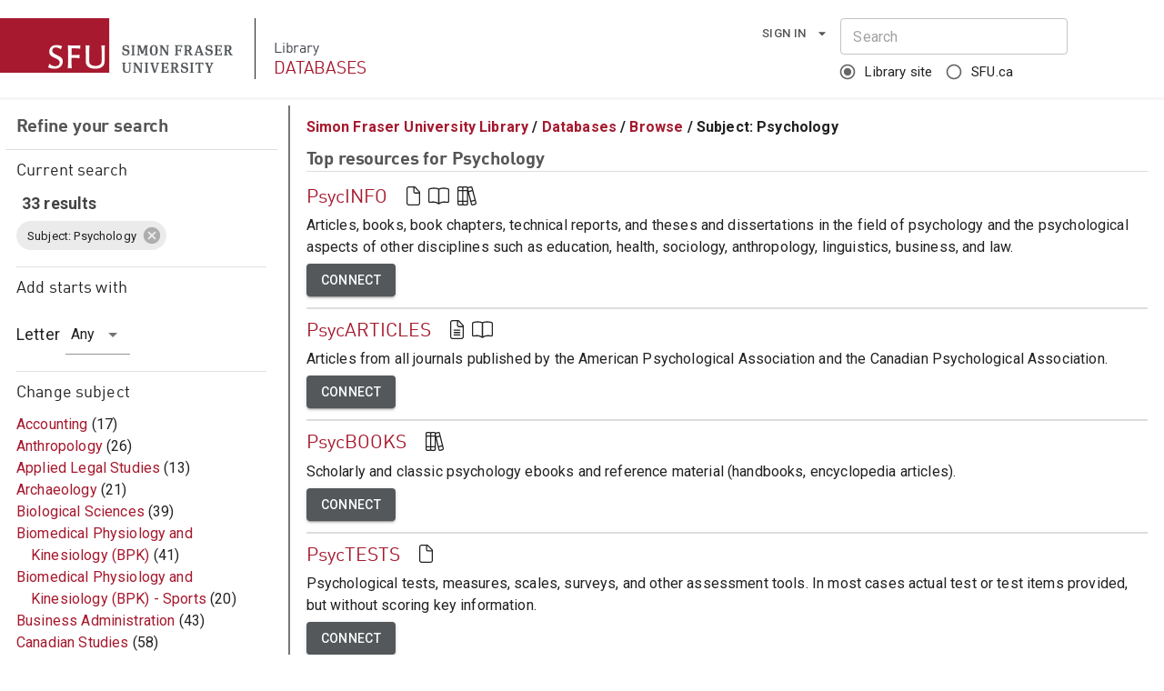

--- FILE ---
content_type: text/html
request_url: https://databases.lib.sfu.ca/browse?subjects=Psychology
body_size: 9027
content:
<!DOCTYPE html><html lang="en"><head><meta charSet="utf-8"/><meta name="viewport" content="minimum-scale=1, initial-scale=1, width=device-width"/><title>SFU Library Databases Browse</title><meta name="description" content="Find databases accessible through the Simon Fraser University Library"/><meta name="next-head-count" content="4"/><link rel="shortcut icon" href="/SFULibrary_favicon.ico" type="image/vnd.microsoft.icon"/><link rel="stylesheet" href="https://fonts.googleapis.com/css?family=Roboto:300,400,500,700&amp;display=swap"/><link rel="stylesheet" href="https://fonts.googleapis.com/icon?family=Material+Icons"/><style data-emotion="css-global o6gwfi">html{-webkit-font-smoothing:antialiased;-moz-osx-font-smoothing:grayscale;box-sizing:border-box;-webkit-text-size-adjust:100%;}*,*::before,*::after{box-sizing:inherit;}strong,b{font-weight:700;}body{margin:0;color:rgba(0, 0, 0, 0.87);font-family:"Roboto","Helvetica","Arial",sans-serif;font-weight:400;font-size:1rem;line-height:1.5;letter-spacing:0.00938em;background-color:#fff;}@media print{body{background-color:#fff;}}body::backdrop{background-color:#fff;}</style><style data-emotion="css-global 1prfaxn">@-webkit-keyframes mui-auto-fill{from{display:block;}}@keyframes mui-auto-fill{from{display:block;}}@-webkit-keyframes mui-auto-fill-cancel{from{display:block;}}@keyframes mui-auto-fill-cancel{from{display:block;}}</style><style data-emotion="css-global animation-61bdi0">@-webkit-keyframes animation-61bdi0{0%{-webkit-transform:rotate(0deg);-moz-transform:rotate(0deg);-ms-transform:rotate(0deg);transform:rotate(0deg);}100%{-webkit-transform:rotate(360deg);-moz-transform:rotate(360deg);-ms-transform:rotate(360deg);transform:rotate(360deg);}}@keyframes animation-61bdi0{0%{-webkit-transform:rotate(0deg);-moz-transform:rotate(0deg);-ms-transform:rotate(0deg);transform:rotate(0deg);}100%{-webkit-transform:rotate(360deg);-moz-transform:rotate(360deg);-ms-transform:rotate(360deg);transform:rotate(360deg);}}</style><style data-emotion="css-global animation-1p2h4ri">@-webkit-keyframes animation-1p2h4ri{0%{stroke-dasharray:1px,200px;stroke-dashoffset:0;}50%{stroke-dasharray:100px,200px;stroke-dashoffset:-15px;}100%{stroke-dasharray:100px,200px;stroke-dashoffset:-125px;}}@keyframes animation-1p2h4ri{0%{stroke-dasharray:1px,200px;stroke-dashoffset:0;}50%{stroke-dasharray:100px,200px;stroke-dashoffset:-15px;}100%{stroke-dasharray:100px,200px;stroke-dashoffset:-125px;}}</style><style data-emotion="css 1q171q 1d3bbye 7er0ej zcqow0 bc2j2a ij7gmg 165lnij yrj6kv 18rkmeq 1wyc8qp 1wv8qan 109dvda 1cqmr0t 8e84xb qdqsvq 1n4a93h vubbuv 11jbfax 1g9ucqv 1nv3f5x 1o6z5ng igs3ac ihdtdm p58oka 1jaw3da jdptnd 1m9pwf3 hyxlzm cpa9t9 vrv9vb 9l3uo3 1du7mld 1exsolk 1vae7t2 w6dzyp 6fiaes y4fl0v 1rcb4wy b3ia9z 1oxda6x 38zrbw 15ej5l0 otorbr 1u6dmkv 13o7eu2 14891ef 15j76c0 1ionx3t oritkj db2gv8 1hu6efa 4eoyid 1iyzzjx fl6n5s 1jiek45 ty8jgw 141qze">.css-1q171q{border-bottom:3px solid;border-color:#f6f6f6;}.css-1d3bbye{box-sizing:border-box;display:-webkit-box;display:-webkit-flex;display:-ms-flexbox;display:flex;-webkit-box-flex-wrap:wrap;-webkit-flex-wrap:wrap;-ms-flex-wrap:wrap;flex-wrap:wrap;width:100%;-webkit-flex-direction:row;-ms-flex-direction:row;flex-direction:row;}.css-7er0ej{box-sizing:border-box;display:-webkit-box;display:-webkit-flex;display:-ms-flexbox;display:flex;-webkit-box-flex-wrap:wrap;-webkit-flex-wrap:wrap;-ms-flex-wrap:wrap;flex-wrap:wrap;width:100%;margin:0;-webkit-flex-direction:row;-ms-flex-direction:row;flex-direction:row;-webkit-flex-basis:100%;-ms-flex-preferred-size:100%;flex-basis:100%;-webkit-box-flex:0;-webkit-flex-grow:0;-ms-flex-positive:0;flex-grow:0;max-width:100%;}@media (min-width:600px){.css-7er0ej{-webkit-flex-basis:100%;-ms-flex-preferred-size:100%;flex-basis:100%;-webkit-box-flex:0;-webkit-flex-grow:0;-ms-flex-positive:0;flex-grow:0;max-width:100%;}}@media (min-width:900px){.css-7er0ej{-webkit-flex-basis:58.333333%;-ms-flex-preferred-size:58.333333%;flex-basis:58.333333%;-webkit-box-flex:0;-webkit-flex-grow:0;-ms-flex-positive:0;flex-grow:0;max-width:58.333333%;}}@media (min-width:1200px){.css-7er0ej{-webkit-flex-basis:58.333333%;-ms-flex-preferred-size:58.333333%;flex-basis:58.333333%;-webkit-box-flex:0;-webkit-flex-grow:0;-ms-flex-positive:0;flex-grow:0;max-width:58.333333%;}}@media (min-width:1536px){.css-7er0ej{-webkit-flex-basis:58.333333%;-ms-flex-preferred-size:58.333333%;flex-basis:58.333333%;-webkit-box-flex:0;-webkit-flex-grow:0;-ms-flex-positive:0;flex-grow:0;max-width:58.333333%;}}@media (min-width:900px){.css-7er0ej{padding-bottom:20px;padding-top:20px;}}.css-zcqow0{box-sizing:border-box;margin:0;-webkit-flex-direction:row;-ms-flex-direction:row;flex-direction:row;-webkit-flex-basis:100%;-ms-flex-preferred-size:100%;flex-basis:100%;-webkit-box-flex:0;-webkit-flex-grow:0;-ms-flex-positive:0;flex-grow:0;max-width:100%;margin:0px;padding:0px;}@media (min-width:600px){.css-zcqow0{-webkit-flex-basis:100%;-ms-flex-preferred-size:100%;flex-basis:100%;-webkit-box-flex:0;-webkit-flex-grow:0;-ms-flex-positive:0;flex-grow:0;max-width:100%;}}@media (min-width:900px){.css-zcqow0{-webkit-flex-basis:auto;-ms-flex-preferred-size:auto;flex-basis:auto;-webkit-box-flex:0;-webkit-flex-grow:0;-ms-flex-positive:0;flex-grow:0;-webkit-flex-shrink:0;-ms-flex-negative:0;flex-shrink:0;max-width:none;width:auto;}}@media (min-width:1200px){.css-zcqow0{-webkit-flex-basis:auto;-ms-flex-preferred-size:auto;flex-basis:auto;-webkit-box-flex:0;-webkit-flex-grow:0;-ms-flex-positive:0;flex-grow:0;-webkit-flex-shrink:0;-ms-flex-negative:0;flex-shrink:0;max-width:none;width:auto;}}@media (min-width:1536px){.css-zcqow0{-webkit-flex-basis:auto;-ms-flex-preferred-size:auto;flex-basis:auto;-webkit-box-flex:0;-webkit-flex-grow:0;-ms-flex-positive:0;flex-grow:0;-webkit-flex-shrink:0;-ms-flex-negative:0;flex-shrink:0;max-width:none;width:auto;}}@media (min-width:0px){.css-zcqow0{background-color:#40454c;}}@media (min-width:900px){.css-zcqow0{background-color:#fff;}}@media (min-width:0px){.css-bc2j2a{padding-right:0px;height:auto;border-right:0px solid;}}@media (min-width:900px){.css-bc2j2a{padding-right:20px;height:100%;border-right:1px solid;}}.css-ij7gmg{margin:0;font:inherit;color:#54585A;-webkit-text-decoration:underline;text-decoration:underline;text-decoration-color:rgba(84, 88, 90, 0.4);display:block;background-image:url(/images/sfu-logo@2x.png);background-repeat:no-repeat;margin:0px;padding:0px;}.css-ij7gmg:hover{text-decoration-color:inherit;}@media (min-width:0px){.css-ij7gmg{width:100px;height:45px;-webkit-background-size:200%;background-size:200%;}}@media (min-width:900px){.css-ij7gmg{width:260px;height:60px;-webkit-background-size:100%;background-size:100%;}}.css-165lnij{margin:0;font-size:1.7rem;font-family:"DINWeb","Roboto","Helvetica","Arial",sans-serif;font-weight:300;line-height:1.167;letter-spacing:-0.01562em;border:0px solid;clip:rect(0 0 0 0);height:1px;margin:-1px;overflow:hidden;padding:0px;position:absolute;white-space:nowrap;width:1px;}.css-yrj6kv{box-sizing:border-box;margin:0;-webkit-flex-direction:row;-ms-flex-direction:row;flex-direction:row;-webkit-flex-basis:100%;-ms-flex-preferred-size:100%;flex-basis:100%;-webkit-box-flex:0;-webkit-flex-grow:0;-ms-flex-positive:0;flex-grow:0;max-width:100%;}@media (min-width:600px){.css-yrj6kv{-webkit-flex-basis:100%;-ms-flex-preferred-size:100%;flex-basis:100%;-webkit-box-flex:0;-webkit-flex-grow:0;-ms-flex-positive:0;flex-grow:0;max-width:100%;}}@media (min-width:900px){.css-yrj6kv{-webkit-flex-basis:auto;-ms-flex-preferred-size:auto;flex-basis:auto;-webkit-box-flex:0;-webkit-flex-grow:0;-ms-flex-positive:0;flex-grow:0;-webkit-flex-shrink:0;-ms-flex-negative:0;flex-shrink:0;max-width:none;width:auto;}}@media (min-width:1200px){.css-yrj6kv{-webkit-flex-basis:auto;-ms-flex-preferred-size:auto;flex-basis:auto;-webkit-box-flex:0;-webkit-flex-grow:0;-ms-flex-positive:0;flex-grow:0;-webkit-flex-shrink:0;-ms-flex-negative:0;flex-shrink:0;max-width:none;width:auto;}}@media (min-width:1536px){.css-yrj6kv{-webkit-flex-basis:auto;-ms-flex-preferred-size:auto;flex-basis:auto;-webkit-box-flex:0;-webkit-flex-grow:0;-ms-flex-positive:0;flex-grow:0;-webkit-flex-shrink:0;-ms-flex-negative:0;flex-shrink:0;max-width:none;width:auto;}}@media (min-width:0px){.css-yrj6kv{margin-top:15px;margin-left:15px;}}@media (min-width:900px){.css-yrj6kv{margin-top:20px;margin-left:20px;}}.css-18rkmeq{margin:0;font-size:1.7rem;font-family:"DINWeb","Roboto","Helvetica","Arial",sans-serif;font-weight:300;line-height:1.167;letter-spacing:-0.01562em;font-size:16px;margin-top:5px;font-family:DINWeb,Roboto,Arial,sans-serif;}.css-1wyc8qp{margin:0;font:inherit;color:#54585A;-webkit-text-decoration:none;text-decoration:none;color:#40454c;}.css-1wv8qan{margin:0;font-size:1.25rem;font-family:"DINWeb","Roboto","Helvetica","Arial",sans-serif;font-weight:bold;color:#555;line-height:1.2;letter-spacing:-0.00833em;font-size:19px;margin-top:2px;font-family:DINWeb,Roboto,Arial,sans-serif;font-weight:normal;}.css-109dvda{margin:0;font:inherit;color:#a6192e;-webkit-text-decoration:none;text-decoration:none;color:#a6192e;}.css-1cqmr0t{box-sizing:border-box;display:-webkit-box;display:-webkit-flex;display:-ms-flexbox;display:flex;-webkit-box-flex-wrap:wrap;-webkit-flex-wrap:wrap;-ms-flex-wrap:wrap;flex-wrap:wrap;width:100%;margin:0;-webkit-flex-direction:row;-ms-flex-direction:row;flex-direction:row;-webkit-flex-basis:100%;-ms-flex-preferred-size:100%;flex-basis:100%;-webkit-box-flex:0;-webkit-flex-grow:0;-ms-flex-positive:0;flex-grow:0;max-width:100%;padding-top:20px;}@media (min-width:600px){.css-1cqmr0t{-webkit-flex-basis:100%;-ms-flex-preferred-size:100%;flex-basis:100%;-webkit-box-flex:0;-webkit-flex-grow:0;-ms-flex-positive:0;flex-grow:0;max-width:100%;}}@media (min-width:900px){.css-1cqmr0t{-webkit-flex-basis:41.666667%;-ms-flex-preferred-size:41.666667%;flex-basis:41.666667%;-webkit-box-flex:0;-webkit-flex-grow:0;-ms-flex-positive:0;flex-grow:0;max-width:41.666667%;}}@media (min-width:1200px){.css-1cqmr0t{-webkit-flex-basis:41.666667%;-ms-flex-preferred-size:41.666667%;flex-basis:41.666667%;-webkit-box-flex:0;-webkit-flex-grow:0;-ms-flex-positive:0;flex-grow:0;max-width:41.666667%;}}@media (min-width:1536px){.css-1cqmr0t{-webkit-flex-basis:41.666667%;-ms-flex-preferred-size:41.666667%;flex-basis:41.666667%;-webkit-box-flex:0;-webkit-flex-grow:0;-ms-flex-positive:0;flex-grow:0;max-width:41.666667%;}}@media (min-width:0px){.css-1cqmr0t{padding-bottom:0px;}}@media (min-width:900px){.css-1cqmr0t{padding-bottom:5px;}}.css-8e84xb{box-sizing:border-box;margin:0;-webkit-flex-direction:row;-ms-flex-direction:row;flex-direction:row;-webkit-flex-basis:33.333333%;-ms-flex-preferred-size:33.333333%;flex-basis:33.333333%;-webkit-box-flex:0;-webkit-flex-grow:0;-ms-flex-positive:0;flex-grow:0;max-width:33.333333%;text-align:right;padding-right:6px;}@media (min-width:600px){.css-8e84xb{-webkit-flex-basis:33.333333%;-ms-flex-preferred-size:33.333333%;flex-basis:33.333333%;-webkit-box-flex:0;-webkit-flex-grow:0;-ms-flex-positive:0;flex-grow:0;max-width:33.333333%;}}@media (min-width:900px){.css-8e84xb{-webkit-flex-basis:33.333333%;-ms-flex-preferred-size:33.333333%;flex-basis:33.333333%;-webkit-box-flex:0;-webkit-flex-grow:0;-ms-flex-positive:0;flex-grow:0;max-width:33.333333%;}}@media (min-width:1200px){.css-8e84xb{-webkit-flex-basis:33.333333%;-ms-flex-preferred-size:33.333333%;flex-basis:33.333333%;-webkit-box-flex:0;-webkit-flex-grow:0;-ms-flex-positive:0;flex-grow:0;max-width:33.333333%;}}@media (min-width:1536px){.css-8e84xb{-webkit-flex-basis:33.333333%;-ms-flex-preferred-size:33.333333%;flex-basis:33.333333%;-webkit-box-flex:0;-webkit-flex-grow:0;-ms-flex-positive:0;flex-grow:0;max-width:33.333333%;}}.css-qdqsvq{display:-webkit-inline-box;display:-webkit-inline-flex;display:-ms-inline-flexbox;display:inline-flex;-webkit-align-items:center;-webkit-box-align:center;-ms-flex-align:center;align-items:center;-webkit-box-pack:center;-ms-flex-pack:center;-webkit-justify-content:center;justify-content:center;position:relative;box-sizing:border-box;-webkit-tap-highlight-color:transparent;background-color:transparent;outline:0;border:0;margin:0;border-radius:0;padding:0;cursor:pointer;-webkit-user-select:none;-moz-user-select:none;-ms-user-select:none;user-select:none;vertical-align:middle;-moz-appearance:none;-webkit-appearance:none;-webkit-text-decoration:none;text-decoration:none;color:inherit;font-family:"Roboto","Helvetica","Arial",sans-serif;font-weight:500;font-size:0.875rem;line-height:1.75;letter-spacing:0.02857em;text-transform:uppercase;min-width:64px;padding:6px 8px;border-radius:4px;-webkit-transition:background-color 250ms cubic-bezier(0.4, 0, 0.2, 1) 0ms,box-shadow 250ms cubic-bezier(0.4, 0, 0.2, 1) 0ms,border-color 250ms cubic-bezier(0.4, 0, 0.2, 1) 0ms,color 250ms cubic-bezier(0.4, 0, 0.2, 1) 0ms;transition:background-color 250ms cubic-bezier(0.4, 0, 0.2, 1) 0ms,box-shadow 250ms cubic-bezier(0.4, 0, 0.2, 1) 0ms,border-color 250ms cubic-bezier(0.4, 0, 0.2, 1) 0ms,color 250ms cubic-bezier(0.4, 0, 0.2, 1) 0ms;color:#54585A;color:#555;font-size:13px;}.css-qdqsvq::-moz-focus-inner{border-style:none;}.css-qdqsvq.Mui-disabled{pointer-events:none;cursor:default;}@media print{.css-qdqsvq{-webkit-print-color-adjust:exact;color-adjust:exact;}}.css-qdqsvq:hover{-webkit-text-decoration:none;text-decoration:none;background-color:rgba(84, 88, 90, 0.04);}@media (hover: none){.css-qdqsvq:hover{background-color:transparent;}}.css-qdqsvq.Mui-disabled{color:rgba(0, 0, 0, 0.26);}.css-1n4a93h{display:inherit;margin-right:-4px;margin-left:8px;}.css-1n4a93h>*:nth-of-type(1){font-size:20px;}.css-vubbuv{-webkit-user-select:none;-moz-user-select:none;-ms-user-select:none;user-select:none;width:1em;height:1em;display:inline-block;fill:currentColor;-webkit-flex-shrink:0;-ms-flex-negative:0;flex-shrink:0;-webkit-transition:fill 200ms cubic-bezier(0.4, 0, 0.2, 1) 0ms;transition:fill 200ms cubic-bezier(0.4, 0, 0.2, 1) 0ms;font-size:1.5rem;}.css-11jbfax{box-sizing:border-box;margin:0;-webkit-flex-direction:row;-ms-flex-direction:row;flex-direction:row;-webkit-flex-basis:66.666667%;-ms-flex-preferred-size:66.666667%;flex-basis:66.666667%;-webkit-box-flex:0;-webkit-flex-grow:0;-ms-flex-positive:0;flex-grow:0;max-width:66.666667%;padding-right:12px;}@media (min-width:600px){.css-11jbfax{-webkit-flex-basis:66.666667%;-ms-flex-preferred-size:66.666667%;flex-basis:66.666667%;-webkit-box-flex:0;-webkit-flex-grow:0;-ms-flex-positive:0;flex-grow:0;max-width:66.666667%;}}@media (min-width:900px){.css-11jbfax{-webkit-flex-basis:66.666667%;-ms-flex-preferred-size:66.666667%;flex-basis:66.666667%;-webkit-box-flex:0;-webkit-flex-grow:0;-ms-flex-positive:0;flex-grow:0;max-width:66.666667%;}}@media (min-width:1200px){.css-11jbfax{-webkit-flex-basis:66.666667%;-ms-flex-preferred-size:66.666667%;flex-basis:66.666667%;-webkit-box-flex:0;-webkit-flex-grow:0;-ms-flex-positive:0;flex-grow:0;max-width:66.666667%;}}@media (min-width:1536px){.css-11jbfax{-webkit-flex-basis:66.666667%;-ms-flex-preferred-size:66.666667%;flex-basis:66.666667%;-webkit-box-flex:0;-webkit-flex-grow:0;-ms-flex-positive:0;flex-grow:0;max-width:66.666667%;}}.css-1g9ucqv{display:-webkit-inline-box;display:-webkit-inline-flex;display:-ms-inline-flexbox;display:inline-flex;-webkit-flex-direction:column;-ms-flex-direction:column;flex-direction:column;position:relative;min-width:0;padding:0;margin:0;border:0;vertical-align:top;width:100%;max-width:250px;}.css-1g9ucqv legend{width:unset;}.css-1nv3f5x{font-family:"Roboto","Helvetica","Arial",sans-serif;font-weight:400;font-size:1rem;line-height:1.4375em;letter-spacing:0.00938em;color:rgba(0, 0, 0, 0.87);box-sizing:border-box;position:relative;cursor:text;display:-webkit-inline-box;display:-webkit-inline-flex;display:-ms-inline-flexbox;display:inline-flex;-webkit-align-items:center;-webkit-box-align:center;-ms-flex-align:center;align-items:center;width:100%;position:relative;border-radius:4px;}.css-1nv3f5x.Mui-disabled{color:rgba(0, 0, 0, 0.38);cursor:default;}.css-1nv3f5x:hover .MuiOutlinedInput-notchedOutline{border-color:rgba(0, 0, 0, 0.87);}@media (hover: none){.css-1nv3f5x:hover .MuiOutlinedInput-notchedOutline{border-color:rgba(0, 0, 0, 0.23);}}.css-1nv3f5x.Mui-focused .MuiOutlinedInput-notchedOutline{border-color:#54585A;border-width:2px;}.css-1nv3f5x.Mui-error .MuiOutlinedInput-notchedOutline{border-color:#ff1744;}.css-1nv3f5x.Mui-disabled .MuiOutlinedInput-notchedOutline{border-color:rgba(0, 0, 0, 0.26);}.css-1o6z5ng{font:inherit;letter-spacing:inherit;color:currentColor;padding:4px 0 5px;border:0;box-sizing:content-box;background:none;height:1.4375em;margin:0;-webkit-tap-highlight-color:transparent;display:block;min-width:0;width:100%;-webkit-animation-name:mui-auto-fill-cancel;animation-name:mui-auto-fill-cancel;-webkit-animation-duration:10ms;animation-duration:10ms;padding-top:1px;padding:8.5px 14px;}.css-1o6z5ng::-webkit-input-placeholder{color:currentColor;opacity:0.42;-webkit-transition:opacity 200ms cubic-bezier(0.4, 0, 0.2, 1) 0ms;transition:opacity 200ms cubic-bezier(0.4, 0, 0.2, 1) 0ms;}.css-1o6z5ng::-moz-placeholder{color:currentColor;opacity:0.42;-webkit-transition:opacity 200ms cubic-bezier(0.4, 0, 0.2, 1) 0ms;transition:opacity 200ms cubic-bezier(0.4, 0, 0.2, 1) 0ms;}.css-1o6z5ng:-ms-input-placeholder{color:currentColor;opacity:0.42;-webkit-transition:opacity 200ms cubic-bezier(0.4, 0, 0.2, 1) 0ms;transition:opacity 200ms cubic-bezier(0.4, 0, 0.2, 1) 0ms;}.css-1o6z5ng::-ms-input-placeholder{color:currentColor;opacity:0.42;-webkit-transition:opacity 200ms cubic-bezier(0.4, 0, 0.2, 1) 0ms;transition:opacity 200ms cubic-bezier(0.4, 0, 0.2, 1) 0ms;}.css-1o6z5ng:focus{outline:0;}.css-1o6z5ng:invalid{box-shadow:none;}.css-1o6z5ng::-webkit-search-decoration{-webkit-appearance:none;}label[data-shrink=false]+.MuiInputBase-formControl .css-1o6z5ng::-webkit-input-placeholder{opacity:0!important;}label[data-shrink=false]+.MuiInputBase-formControl .css-1o6z5ng::-moz-placeholder{opacity:0!important;}label[data-shrink=false]+.MuiInputBase-formControl .css-1o6z5ng:-ms-input-placeholder{opacity:0!important;}label[data-shrink=false]+.MuiInputBase-formControl .css-1o6z5ng::-ms-input-placeholder{opacity:0!important;}label[data-shrink=false]+.MuiInputBase-formControl .css-1o6z5ng:focus::-webkit-input-placeholder{opacity:0.42;}label[data-shrink=false]+.MuiInputBase-formControl .css-1o6z5ng:focus::-moz-placeholder{opacity:0.42;}label[data-shrink=false]+.MuiInputBase-formControl .css-1o6z5ng:focus:-ms-input-placeholder{opacity:0.42;}label[data-shrink=false]+.MuiInputBase-formControl .css-1o6z5ng:focus::-ms-input-placeholder{opacity:0.42;}.css-1o6z5ng.Mui-disabled{opacity:1;-webkit-text-fill-color:rgba(0, 0, 0, 0.38);}.css-1o6z5ng:-webkit-autofill{-webkit-animation-duration:5000s;animation-duration:5000s;-webkit-animation-name:mui-auto-fill;animation-name:mui-auto-fill;}.css-1o6z5ng:-webkit-autofill{border-radius:inherit;}.css-igs3ac{text-align:left;position:absolute;bottom:0;right:0;top:-5px;left:0;margin:0;padding:0 8px;pointer-events:none;border-radius:inherit;border-style:solid;border-width:1px;overflow:hidden;min-width:0%;border-color:rgba(0, 0, 0, 0.23);}.css-ihdtdm{float:unset;width:auto;overflow:hidden;padding:0;line-height:11px;-webkit-transition:width 150ms cubic-bezier(0.0, 0, 0.2, 1) 0ms;transition:width 150ms cubic-bezier(0.0, 0, 0.2, 1) 0ms;}.css-p58oka{display:-webkit-box;display:-webkit-flex;display:-ms-flexbox;display:flex;-webkit-flex-direction:row;-ms-flex-direction:row;flex-direction:row;-webkit-box-flex-wrap:wrap;-webkit-flex-wrap:wrap;-ms-flex-wrap:wrap;flex-wrap:wrap;}.css-1jaw3da{display:-webkit-inline-box;display:-webkit-inline-flex;display:-ms-inline-flexbox;display:inline-flex;-webkit-align-items:center;-webkit-box-align:center;-ms-flex-align:center;align-items:center;cursor:pointer;vertical-align:middle;-webkit-tap-highlight-color:transparent;margin-left:-11px;margin-right:16px;}.css-1jaw3da.Mui-disabled{cursor:default;}.css-1jaw3da .MuiFormControlLabel-label.Mui-disabled{color:rgba(0, 0, 0, 0.38);}.css-jdptnd{display:-webkit-inline-box;display:-webkit-inline-flex;display:-ms-inline-flexbox;display:inline-flex;-webkit-align-items:center;-webkit-box-align:center;-ms-flex-align:center;align-items:center;-webkit-box-pack:center;-ms-flex-pack:center;-webkit-justify-content:center;justify-content:center;position:relative;box-sizing:border-box;-webkit-tap-highlight-color:transparent;background-color:transparent;outline:0;border:0;margin:0;border-radius:0;padding:0;cursor:pointer;-webkit-user-select:none;-moz-user-select:none;-ms-user-select:none;user-select:none;vertical-align:middle;-moz-appearance:none;-webkit-appearance:none;-webkit-text-decoration:none;text-decoration:none;color:inherit;padding:9px;border-radius:50%;color:rgba(0, 0, 0, 0.6);}.css-jdptnd::-moz-focus-inner{border-style:none;}.css-jdptnd.Mui-disabled{pointer-events:none;cursor:default;}@media print{.css-jdptnd{-webkit-print-color-adjust:exact;color-adjust:exact;}}.css-jdptnd:hover{background-color:rgba(0, 0, 0, 0.04);}@media (hover: none){.css-jdptnd:hover{background-color:transparent;}}.css-jdptnd.Mui-disabled{color:rgba(0, 0, 0, 0.26);}.css-1m9pwf3{cursor:inherit;position:absolute;opacity:0;width:100%;height:100%;top:0;left:0;margin:0;padding:0;z-index:1;}.css-hyxlzm{position:relative;display:-webkit-box;display:-webkit-flex;display:-ms-flexbox;display:flex;}.css-cpa9t9{-webkit-user-select:none;-moz-user-select:none;-ms-user-select:none;user-select:none;width:1em;height:1em;display:inline-block;fill:currentColor;-webkit-flex-shrink:0;-ms-flex-negative:0;flex-shrink:0;-webkit-transition:fill 200ms cubic-bezier(0.4, 0, 0.2, 1) 0ms;transition:fill 200ms cubic-bezier(0.4, 0, 0.2, 1) 0ms;font-size:1.25rem;-webkit-transform:scale(1);-moz-transform:scale(1);-ms-transform:scale(1);transform:scale(1);}.css-vrv9vb{-webkit-user-select:none;-moz-user-select:none;-ms-user-select:none;user-select:none;width:1em;height:1em;display:inline-block;fill:currentColor;-webkit-flex-shrink:0;-ms-flex-negative:0;flex-shrink:0;-webkit-transition:fill 200ms cubic-bezier(0.4, 0, 0.2, 1) 0ms;transition:fill 200ms cubic-bezier(0.4, 0, 0.2, 1) 0ms;font-size:1.25rem;left:0;position:absolute;-webkit-transform:scale(1);-moz-transform:scale(1);-ms-transform:scale(1);transform:scale(1);-webkit-transition:-webkit-transform 150ms cubic-bezier(0.0, 0, 0.2, 1) 0ms;transition:transform 150ms cubic-bezier(0.0, 0, 0.2, 1) 0ms;}.css-9l3uo3{margin:0;font-family:"Roboto","Helvetica","Arial",sans-serif;font-weight:400;font-size:1rem;line-height:1.5;letter-spacing:0.00938em;}.css-1du7mld{margin:0;font-family:"Roboto","Helvetica","Arial",sans-serif;font-weight:400;font-size:1rem;line-height:1.5;letter-spacing:0.00938em;font-size:15px;}.css-1exsolk{-webkit-user-select:none;-moz-user-select:none;-ms-user-select:none;user-select:none;width:1em;height:1em;display:inline-block;fill:currentColor;-webkit-flex-shrink:0;-ms-flex-negative:0;flex-shrink:0;-webkit-transition:fill 200ms cubic-bezier(0.4, 0, 0.2, 1) 0ms;transition:fill 200ms cubic-bezier(0.4, 0, 0.2, 1) 0ms;font-size:1.25rem;left:0;position:absolute;-webkit-transform:scale(0);-moz-transform:scale(0);-ms-transform:scale(0);transform:scale(0);-webkit-transition:-webkit-transform 150ms cubic-bezier(0.4, 0, 1, 1) 0ms;transition:transform 150ms cubic-bezier(0.4, 0, 1, 1) 0ms;}.css-1vae7t2{padding:6px;}.css-w6dzyp{box-sizing:border-box;display:-webkit-box;display:-webkit-flex;display:-ms-flexbox;display:flex;-webkit-box-flex-wrap:wrap;-webkit-flex-wrap:wrap;-ms-flex-wrap:wrap;flex-wrap:wrap;width:100%;-webkit-flex-direction:row;-ms-flex-direction:row;flex-direction:row;margin-top:-6px;width:calc(100% + 6px);margin-left:-6px;}.css-w6dzyp>.MuiGrid-item{padding-top:6px;}.css-w6dzyp>.MuiGrid-item{padding-left:6px;}.css-6fiaes{box-sizing:border-box;margin:0;-webkit-flex-direction:row;-ms-flex-direction:row;flex-direction:row;-webkit-flex-basis:100%;-ms-flex-preferred-size:100%;flex-basis:100%;-webkit-box-flex:0;-webkit-flex-grow:0;-ms-flex-positive:0;flex-grow:0;max-width:100%;}@media (min-width:600px){.css-6fiaes{-webkit-flex-basis:100%;-ms-flex-preferred-size:100%;flex-basis:100%;-webkit-box-flex:0;-webkit-flex-grow:0;-ms-flex-positive:0;flex-grow:0;max-width:100%;}}@media (min-width:900px){.css-6fiaes{-webkit-flex-basis:33.333333%;-ms-flex-preferred-size:33.333333%;flex-basis:33.333333%;-webkit-box-flex:0;-webkit-flex-grow:0;-ms-flex-positive:0;flex-grow:0;max-width:33.333333%;}}@media (min-width:1200px){.css-6fiaes{-webkit-flex-basis:25%;-ms-flex-preferred-size:25%;flex-basis:25%;-webkit-box-flex:0;-webkit-flex-grow:0;-ms-flex-positive:0;flex-grow:0;max-width:25%;}}@media (min-width:1536px){.css-6fiaes{-webkit-flex-basis:25%;-ms-flex-preferred-size:25%;flex-basis:25%;-webkit-box-flex:0;-webkit-flex-grow:0;-ms-flex-positive:0;flex-grow:0;max-width:25%;}}.css-y4fl0v{padding-right:12px;}@media (min-width:0px){.css-y4fl0v{border-right:none;}}@media (min-width:900px){.css-y4fl0v{border-right:2px solid #777;}}.css-1rcb4wy{margin:0;font-size:1.25rem;font-family:"DINWeb","Roboto","Helvetica","Arial",sans-serif;font-weight:bold;color:#555;line-height:1.2;letter-spacing:-0.00833em;border-bottom:1px solid #ddd;}@media (min-width:0px){.css-1rcb4wy{padding:0px;}}@media (min-width:900px){.css-1rcb4wy{padding:12px;}}.css-b3ia9z{display:-webkit-inline-box;display:-webkit-inline-flex;display:-ms-inline-flexbox;display:inline-flex;-webkit-align-items:center;-webkit-box-align:center;-ms-flex-align:center;align-items:center;-webkit-box-pack:center;-ms-flex-pack:center;-webkit-justify-content:center;justify-content:center;position:relative;box-sizing:border-box;-webkit-tap-highlight-color:transparent;background-color:transparent;outline:0;border:0;margin:0;border-radius:0;padding:0;cursor:pointer;-webkit-user-select:none;-moz-user-select:none;-ms-user-select:none;user-select:none;vertical-align:middle;-moz-appearance:none;-webkit-appearance:none;-webkit-text-decoration:none;text-decoration:none;color:inherit;text-align:center;-webkit-flex:0 0 auto;-ms-flex:0 0 auto;flex:0 0 auto;font-size:1.5rem;padding:8px;border-radius:50%;overflow:visible;color:rgba(0, 0, 0, 0.54);-webkit-transition:background-color 150ms cubic-bezier(0.4, 0, 0.2, 1) 0ms;transition:background-color 150ms cubic-bezier(0.4, 0, 0.2, 1) 0ms;padding:12px;font-size:1.75rem;}.css-b3ia9z::-moz-focus-inner{border-style:none;}.css-b3ia9z.Mui-disabled{pointer-events:none;cursor:default;}@media print{.css-b3ia9z{-webkit-print-color-adjust:exact;color-adjust:exact;}}.css-b3ia9z:hover{background-color:rgba(0, 0, 0, 0.04);}@media (hover: none){.css-b3ia9z:hover{background-color:transparent;}}.css-b3ia9z.Mui-disabled{background-color:transparent;color:rgba(0, 0, 0, 0.26);}@media (min-width:0px){.css-b3ia9z{display:inline-block;}}@media (min-width:900px){.css-b3ia9z{display:none;}}.css-1oxda6x{box-sizing:border-box;margin:0;-webkit-flex-direction:row;-ms-flex-direction:row;flex-direction:row;-webkit-flex-basis:100%;-ms-flex-preferred-size:100%;flex-basis:100%;-webkit-box-flex:0;-webkit-flex-grow:0;-ms-flex-positive:0;flex-grow:0;max-width:100%;}@media (min-width:600px){.css-1oxda6x{-webkit-flex-basis:100%;-ms-flex-preferred-size:100%;flex-basis:100%;-webkit-box-flex:0;-webkit-flex-grow:0;-ms-flex-positive:0;flex-grow:0;max-width:100%;}}@media (min-width:900px){.css-1oxda6x{-webkit-flex-basis:66.666667%;-ms-flex-preferred-size:66.666667%;flex-basis:66.666667%;-webkit-box-flex:0;-webkit-flex-grow:0;-ms-flex-positive:0;flex-grow:0;max-width:66.666667%;}}@media (min-width:1200px){.css-1oxda6x{-webkit-flex-basis:75%;-ms-flex-preferred-size:75%;flex-basis:75%;-webkit-box-flex:0;-webkit-flex-grow:0;-ms-flex-positive:0;flex-grow:0;max-width:75%;}}@media (min-width:1536px){.css-1oxda6x{-webkit-flex-basis:75%;-ms-flex-preferred-size:75%;flex-basis:75%;-webkit-box-flex:0;-webkit-flex-grow:0;-ms-flex-positive:0;flex-grow:0;max-width:75%;}}.css-38zrbw{padding:12px;}.css-15ej5l0{margin-bottom:12px;font-weight:700;}.css-otorbr{margin:0;font:inherit;color:#54585A;-webkit-text-decoration:underline;text-decoration:underline;text-decoration-color:rgba(84, 88, 90, 0.4);color:#a6192e!important;-webkit-text-decoration:none;text-decoration:none;}.css-otorbr:hover{text-decoration-color:inherit;}.css-otorbr:hover{opacity:0.8;-webkit-text-decoration:underline;text-decoration:underline;}.css-1u6dmkv{display:inline-block;color:#54585A;-webkit-animation:animation-61bdi0 1.4s linear infinite;animation:animation-61bdi0 1.4s linear infinite;}.css-13o7eu2{display:block;}.css-14891ef{stroke:currentColor;stroke-dasharray:80px,200px;stroke-dashoffset:0;-webkit-animation:animation-1p2h4ri 1.4s ease-in-out infinite;animation:animation-1p2h4ri 1.4s ease-in-out infinite;}.css-15j76c0{box-sizing:border-box;margin:0;-webkit-flex-direction:row;-ms-flex-direction:row;flex-direction:row;-webkit-flex-basis:100%;-ms-flex-preferred-size:100%;flex-basis:100%;-webkit-box-flex:0;-webkit-flex-grow:0;-ms-flex-positive:0;flex-grow:0;max-width:100%;}@media (min-width:600px){.css-15j76c0{-webkit-flex-basis:100%;-ms-flex-preferred-size:100%;flex-basis:100%;-webkit-box-flex:0;-webkit-flex-grow:0;-ms-flex-positive:0;flex-grow:0;max-width:100%;}}@media (min-width:900px){.css-15j76c0{-webkit-flex-basis:100%;-ms-flex-preferred-size:100%;flex-basis:100%;-webkit-box-flex:0;-webkit-flex-grow:0;-ms-flex-positive:0;flex-grow:0;max-width:100%;}}@media (min-width:1200px){.css-15j76c0{-webkit-flex-basis:100%;-ms-flex-preferred-size:100%;flex-basis:100%;-webkit-box-flex:0;-webkit-flex-grow:0;-ms-flex-positive:0;flex-grow:0;max-width:100%;}}@media (min-width:1536px){.css-15j76c0{-webkit-flex-basis:100%;-ms-flex-preferred-size:100%;flex-basis:100%;-webkit-box-flex:0;-webkit-flex-grow:0;-ms-flex-positive:0;flex-grow:0;max-width:100%;}}.css-1ionx3t{margin:12px;font-size:90%;}.css-oritkj{margin-top:12px;color:#ffffff;background-color:#40454c;font-family:DINWeb,Roboto,Helvetica,Arial,sans-serif;font-size:16px;}.css-db2gv8{box-sizing:border-box;display:-webkit-box;display:-webkit-flex;display:-ms-flexbox;display:flex;-webkit-box-flex-wrap:wrap;-webkit-flex-wrap:wrap;-ms-flex-wrap:wrap;flex-wrap:wrap;width:100%;-webkit-flex-direction:row;-ms-flex-direction:row;flex-direction:row;padding-bottom:42px;}.css-1hu6efa{box-sizing:border-box;margin:0;-webkit-flex-direction:row;-ms-flex-direction:row;flex-direction:row;-webkit-flex-basis:100%;-ms-flex-preferred-size:100%;flex-basis:100%;-webkit-box-flex:0;-webkit-flex-grow:0;-ms-flex-positive:0;flex-grow:0;max-width:100%;margin-top:12px;margin-bottom:12px;margin-left:0px;margin-right:0px;padding-left:12px;padding-right:12px;padding-top:0px;padding-bottom:0px;}@media (min-width:600px){.css-1hu6efa{-webkit-flex-basis:100%;-ms-flex-preferred-size:100%;flex-basis:100%;-webkit-box-flex:0;-webkit-flex-grow:0;-ms-flex-positive:0;flex-grow:0;max-width:100%;}}@media (min-width:900px){.css-1hu6efa{-webkit-flex-basis:50%;-ms-flex-preferred-size:50%;flex-basis:50%;-webkit-box-flex:0;-webkit-flex-grow:0;-ms-flex-positive:0;flex-grow:0;max-width:50%;}}@media (min-width:1200px){.css-1hu6efa{-webkit-flex-basis:25%;-ms-flex-preferred-size:25%;flex-basis:25%;-webkit-box-flex:0;-webkit-flex-grow:0;-ms-flex-positive:0;flex-grow:0;max-width:25%;}}@media (min-width:1536px){.css-1hu6efa{-webkit-flex-basis:25%;-ms-flex-preferred-size:25%;flex-basis:25%;-webkit-box-flex:0;-webkit-flex-grow:0;-ms-flex-positive:0;flex-grow:0;max-width:25%;}}@media (min-width:1200px){.css-1hu6efa{border-left:1px solid #eee;}}@media (min-width:900px){.css-1hu6efa:nth-of-type(2n){border-left:1px solid #eee;}}@media (min-width:1200px){.css-1hu6efa:nth-of-type(1){border-left:none;}}.css-4eoyid{margin:0;font-size:1.2rem;font-family:"DINWeb","Roboto","Helvetica","Arial",sans-serif;font-weight:400;line-height:1.167;letter-spacing:0em;font-size:20px;font-family:"DINWeb","Roboto","Helvetica","Arial",sans-serif;font-weight:700;text-transform:uppercase;}.css-1iyzzjx{list-style:none;margin-left:0px;padding-left:0px;}.css-fl6n5s{margin:0;font:inherit;color:#54585A;-webkit-text-decoration:underline;text-decoration:underline;text-decoration-color:rgba(84, 88, 90, 0.4);color:#ffffff;-webkit-text-decoration:none;text-decoration:none;}.css-fl6n5s:hover{text-decoration-color:inherit;}.css-fl6n5s:hover{-webkit-text-decoration:none;text-decoration:none;opacity:0.7;}.css-1jiek45{list-style:none;margin-left:0px;padding-left:0px;}.css-1jiek45 li{display:inline-block;margin-right:6px;}.css-ty8jgw{border:0px solid;clip:rect(0 0 0 0);height:1px;margin:-1px;overflow:hidden;padding:0px;position:absolute;white-space:nowrap;width:1px;}.css-141qze p:first-of-type{color:#ccc;margin-top:0px;}</style><script type="text/javascript" src="//script.crazyegg.com/pages/scripts/0049/8407.js" async=""></script><link rel="preload" href="/_next/static/css/6590b58395269a15.css" as="style"/><link rel="stylesheet" href="/_next/static/css/6590b58395269a15.css" data-n-g=""/><noscript data-n-css=""></noscript><script defer="" nomodule="" src="/_next/static/chunks/polyfills-c67a75d1b6f99dc8.js"></script><script src="/_next/static/chunks/webpack-ca21d407fbf0d897.js" defer=""></script><script src="/_next/static/chunks/framework-5f4595e5518b5600.js" defer=""></script><script src="/_next/static/chunks/main-fbbe0d5610423333.js" defer=""></script><script src="/_next/static/chunks/pages/_app-9c801b67c83e5091.js" defer=""></script><script src="/_next/static/chunks/ff493b0a-e66cedb33d080114.js" defer=""></script><script src="/_next/static/chunks/551-ccd8096178dc4685.js" defer=""></script><script src="/_next/static/chunks/52-476455a1351b9d8f.js" defer=""></script><script src="/_next/static/chunks/497-0231fdc818ab3d19.js" defer=""></script><script src="/_next/static/chunks/498-0c645654aa8e67f4.js" defer=""></script><script src="/_next/static/chunks/pages/browse-ffcfcf0dab39ca03.js" defer=""></script><script src="/_next/static/LUf3q1PloGcHtOK4Hz_Yb/_buildManifest.js" defer=""></script><script src="/_next/static/LUf3q1PloGcHtOK4Hz_Yb/_ssgManifest.js" defer=""></script></head><body style="background:#ffffff"><div id="__next" data-reactroot=""><header class="MuiBox-root css-1q171q"><div class="MuiGrid-root MuiGrid-container css-1d3bbye"><div class="MuiGrid-root MuiGrid-container MuiGrid-item MuiGrid-grid-xs-12 MuiGrid-grid-md-7 css-7er0ej"><div class="MuiGrid-root MuiGrid-item MuiGrid-grid-xs-12 MuiGrid-grid-md-auto css-zcqow0"><div class="MuiBox-root css-bc2j2a"><a class="MuiTypography-root MuiTypography-inherit MuiLink-root MuiLink-underlineAlways css-ij7gmg" href="https://www.sfu.ca/"><h1 class="MuiTypography-root MuiTypography-h1 css-165lnij">Simon Fraser University</h1></a></div></div><div class="MuiGrid-root MuiGrid-item MuiGrid-grid-xs-12 MuiGrid-grid-md-auto css-yrj6kv"><h1 class="MuiTypography-root MuiTypography-h1 css-18rkmeq"><a class="MuiTypography-root MuiTypography-inherit MuiLink-root MuiLink-underlineNone css-1wyc8qp" href="https://www.lib.sfu.ca/">Library</a></h1><h2 class="MuiTypography-root MuiTypography-h2 css-1wv8qan"><a class="MuiTypography-root MuiTypography-inherit MuiLink-root MuiLink-underlineNone css-109dvda" href="https://databases.lib.sfu.ca/">DATABASES</a></h2></div></div><div class="MuiGrid-root MuiGrid-container MuiGrid-item MuiGrid-grid-xs-12 MuiGrid-grid-md-5 css-1cqmr0t"><div class="MuiGrid-root MuiGrid-container css-1d3bbye"><div class="MuiGrid-root MuiGrid-item MuiGrid-grid-xs-4 css-8e84xb"><button class="MuiButtonBase-root MuiButton-root MuiButton-text MuiButton-textPrimary MuiButton-sizeMedium MuiButton-textSizeMedium MuiButton-colorPrimary MuiButton-root MuiButton-text MuiButton-textPrimary MuiButton-sizeMedium MuiButton-textSizeMedium MuiButton-colorPrimary css-qdqsvq" tabindex="0" type="button" aria-controls="signin-menu" aria-haspopup="true">Sign in<span class="MuiButton-icon MuiButton-endIcon MuiButton-iconSizeMedium css-1n4a93h"><svg class="MuiSvgIcon-root MuiSvgIcon-fontSizeMedium css-vubbuv" focusable="false" aria-hidden="true" viewBox="0 0 24 24" data-testid="ArrowDropDownIcon"><path d="m7 10 5 5 5-5z"></path></svg></span></button></div><div class="MuiGrid-root MuiGrid-item MuiGrid-grid-xs-8 css-11jbfax"><form action="https://www.lib.sfu.ca/cgi-bin/databasesSearch.pl" method="get" role="search"><div class="MuiFormControl-root MuiFormControl-fullWidth MuiTextField-root css-1g9ucqv" aria-label="Site search text"><div class="MuiInputBase-root MuiOutlinedInput-root MuiInputBase-colorPrimary MuiInputBase-fullWidth MuiInputBase-formControl MuiInputBase-sizeSmall css-1nv3f5x"><input type="text" aria-invalid="false" name="q" placeholder="Search" class="MuiInputBase-input MuiOutlinedInput-input MuiInputBase-inputSizeSmall css-1o6z5ng"/><fieldset aria-hidden="true" class="MuiOutlinedInput-notchedOutline css-igs3ac"><legend class="css-ihdtdm"><span class="notranslate">​</span></legend></fieldset></div></div><div class="MuiFormGroup-root MuiFormGroup-row MuiRadioGroup-root MuiRadioGroup-row css-p58oka" role="radiogroup" aria-label="search scope"><label class="MuiFormControlLabel-root MuiFormControlLabel-labelPlacementEnd css-1jaw3da"><span class="MuiButtonBase-root MuiRadio-root MuiRadio-colorDefault MuiRadio-sizeSmall PrivateSwitchBase-root MuiRadio-root MuiRadio-colorDefault MuiRadio-sizeSmall Mui-checked MuiRadio-root MuiRadio-colorDefault MuiRadio-sizeSmall css-jdptnd"><input type="radio" checked="" class="PrivateSwitchBase-input css-1m9pwf3" name="s" value="navbar-library"/><span class="css-hyxlzm"><svg class="MuiSvgIcon-root MuiSvgIcon-fontSizeSmall css-cpa9t9" focusable="false" aria-hidden="true" viewBox="0 0 24 24" data-testid="RadioButtonUncheckedIcon"><path d="M12 2C6.48 2 2 6.48 2 12s4.48 10 10 10 10-4.48 10-10S17.52 2 12 2zm0 18c-4.42 0-8-3.58-8-8s3.58-8 8-8 8 3.58 8 8-3.58 8-8 8z"></path></svg><svg class="MuiSvgIcon-root MuiSvgIcon-fontSizeSmall css-vrv9vb" focusable="false" aria-hidden="true" viewBox="0 0 24 24" data-testid="RadioButtonCheckedIcon"><path d="M8.465 8.465C9.37 7.56 10.62 7 12 7C14.76 7 17 9.24 17 12C17 13.38 16.44 14.63 15.535 15.535C14.63 16.44 13.38 17 12 17C9.24 17 7 14.76 7 12C7 10.62 7.56 9.37 8.465 8.465Z"></path></svg></span></span><span class="MuiTypography-root MuiTypography-body1 MuiFormControlLabel-label css-9l3uo3"><p class="MuiTypography-root MuiTypography-body1 css-1du7mld">Library site</p></span></label><label class="MuiFormControlLabel-root MuiFormControlLabel-labelPlacementEnd css-1jaw3da"><span class="MuiButtonBase-root MuiRadio-root MuiRadio-colorDefault MuiRadio-sizeSmall PrivateSwitchBase-root MuiRadio-root MuiRadio-colorDefault MuiRadio-sizeSmall MuiRadio-root MuiRadio-colorDefault MuiRadio-sizeSmall css-jdptnd"><input type="radio" class="PrivateSwitchBase-input css-1m9pwf3" name="s" value="navbar-sfu"/><span class="css-hyxlzm"><svg class="MuiSvgIcon-root MuiSvgIcon-fontSizeSmall css-cpa9t9" focusable="false" aria-hidden="true" viewBox="0 0 24 24" data-testid="RadioButtonUncheckedIcon"><path d="M12 2C6.48 2 2 6.48 2 12s4.48 10 10 10 10-4.48 10-10S17.52 2 12 2zm0 18c-4.42 0-8-3.58-8-8s3.58-8 8-8 8 3.58 8 8-3.58 8-8 8z"></path></svg><svg class="MuiSvgIcon-root MuiSvgIcon-fontSizeSmall css-1exsolk" focusable="false" aria-hidden="true" viewBox="0 0 24 24" data-testid="RadioButtonCheckedIcon"><path d="M8.465 8.465C9.37 7.56 10.62 7 12 7C14.76 7 17 9.24 17 12C17 13.38 16.44 14.63 15.535 15.535C14.63 16.44 13.38 17 12 17C9.24 17 7 14.76 7 12C7 10.62 7.56 9.37 8.465 8.465Z"></path></svg></span></span><span class="MuiTypography-root MuiTypography-body1 MuiFormControlLabel-label css-9l3uo3"><p class="MuiTypography-root MuiTypography-body1 css-1du7mld">SFU.ca</p></span></label></div></form></div></div></div></div></header><main class="MuiBox-root css-1vae7t2"><div class="MuiGrid-root MuiGrid-container MuiGrid-spacing-xs-1 css-w6dzyp"><div class="MuiGrid-root MuiGrid-item MuiGrid-grid-xs-12 MuiGrid-grid-md-4 MuiGrid-grid-lg-3 css-6fiaes" role="search" aria-label="Refine Your Search"><div class="MuiBox-root css-y4fl0v"><h2 class="MuiTypography-root MuiTypography-h2 css-1rcb4wy"><button class="MuiButtonBase-root MuiIconButton-root MuiIconButton-sizeLarge css-b3ia9z" tabindex="0" type="button"><svg class="MuiSvgIcon-root MuiSvgIcon-fontSizeMedium css-vubbuv" focusable="false" aria-hidden="true" viewBox="0 0 24 24" data-testid="MenuIcon"><path d="M3 18h18v-2H3zm0-5h18v-2H3zm0-7v2h18V6z"></path></svg></button>Refine your search</h2></div></div><div class="MuiGrid-root MuiGrid-item MuiGrid-grid-xs-12 MuiGrid-grid-md-8 MuiGrid-grid-lg-9 css-1oxda6x" role="main" aria-label="Search Results"><div class="MuiBox-root css-38zrbw"><div class="MuiBox-root css-15ej5l0"><a class="MuiTypography-root MuiTypography-inherit MuiLink-root MuiLink-underlineAlways css-otorbr" href="https://www.lib.sfu.ca/">Simon Fraser University Library</a> <!-- -->/<!-- --> <a class="MuiTypography-root MuiTypography-inherit MuiLink-root MuiLink-underlineAlways css-otorbr" href="/">Databases</a> <!-- -->/<!-- --> <!-- -->Browse</div><span class="MuiCircularProgress-root MuiCircularProgress-indeterminate MuiCircularProgress-colorPrimary css-1u6dmkv" style="width:40px;height:40px" role="progressbar"><svg class="MuiCircularProgress-svg css-13o7eu2" viewBox="22 22 44 44"><circle class="MuiCircularProgress-circle MuiCircularProgress-circleIndeterminate css-14891ef" cx="44" cy="44" r="20.2" fill="none" stroke-width="3.6"></circle></svg></span></div></div><div class="MuiGrid-root MuiGrid-item MuiGrid-grid-xs-12 css-15j76c0"><section class="MuiBox-root css-1ionx3t" role="contentinfo" aria-label="Terms Of Use"><p><a class="MuiTypography-root MuiTypography-inherit MuiLink-root MuiLink-underlineAlways css-otorbr" href="https://www.lib.sfu.ca/about/overview/collections/policies/license-terms-definitions">Terms of use</a>: Electronic resources are governed by license agreements which restrict access to Authorized Users. It is the responsibility of each user to abide by the license agreements and specific terms and conditions for each product. Systematically downloading, distributing, or retaining substantial portions of information may result in loss of access to these resources for the entire SFU community.</p><p><strong>Responsible collections work</strong>: Read the Library&#x27;s <a class="MuiTypography-root MuiTypography-inherit MuiLink-root MuiLink-underlineAlways css-otorbr" href="https://www.lib.sfu.ca/about/overview/policies/edi/library-materials-respectful-description-acquisition">Commitment to Equitable Acquisition Practices and Use of Respectful Language in Library Description</a> to learn how we ensure equity, diversity, and inclusion in acquiring and describing materials.</p><p><strong>Personal privacy:</strong> Some licensed resources allow you to create a personal account for the purposes of creating folders, saving searches, and downloading entire e-books as well as other personalized services. Please be advised that the personal information you disclose to these and other external websites may be stored on servers located outside of Canada. When you use these services, no personal information about you is collected by or for the University. Canadian privacy laws do not apply to personal information you provide directly to these external websites. SFU Library recommends that you review the privacy policies of these and other external websites before using the services.</p></section></div></div></main><footer class="MuiBox-root css-oritkj" id="page-footer" role="contentinfo"><div class="MuiGrid-root MuiGrid-container css-db2gv8"><div class="MuiGrid-root MuiGrid-item MuiGrid-grid-xs-12 MuiGrid-grid-sm-12 MuiGrid-grid-md-6 MuiGrid-grid-lg-3 css-1hu6efa"><h3 class="MuiTypography-root MuiTypography-h3 css-4eoyid">Library</h3><ul class="MuiBox-root css-1iyzzjx"><li><a class="MuiTypography-root MuiTypography-inherit MuiLink-root MuiLink-underlineAlways css-fl6n5s" href="https://www.lib.sfu.ca/">Home</a></li><li><a class="MuiTypography-root MuiTypography-inherit MuiLink-root MuiLink-underlineAlways css-fl6n5s" href="https://www.lib.sfu.ca/find">Find</a></li><li><a class="MuiTypography-root MuiTypography-inherit MuiLink-root MuiLink-underlineAlways css-fl6n5s" href="https://www.lib.sfu.ca/help">Help</a></li><li><a class="MuiTypography-root MuiTypography-inherit MuiLink-root MuiLink-underlineAlways css-fl6n5s" href="https://www.lib.sfu.ca/borrow">Borrow</a></li><li><a class="MuiTypography-root MuiTypography-inherit MuiLink-root MuiLink-underlineAlways css-fl6n5s" href="https://www.lib.sfu.ca/facilities">Facilities</a></li><li><a class="MuiTypography-root MuiTypography-inherit MuiLink-root MuiLink-underlineAlways css-fl6n5s" href="https://www.lib.sfu.ca/about">About</a></li><li><a class="MuiTypography-root MuiTypography-inherit MuiLink-root MuiLink-underlineAlways css-fl6n5s" href="https://www.lib.sfu.ca/about/reach-us/hours">Library hours</a></li></ul><ul class="MuiBox-root css-1iyzzjx"><li><a class="MuiTypography-root MuiTypography-inherit MuiLink-root MuiLink-underlineAlways css-fl6n5s" href="https://www.sfu.ca/contact/terms-conditions.html">Terms and conditions</a></li><li><a class="MuiTypography-root MuiTypography-inherit MuiLink-root MuiLink-underlineAlways css-fl6n5s" href="https://www.lib.sfu.ca/about/overview/policies/website-privacy-policy">Library website privacy statement</a></li><li>© Simon Fraser University</li></ul></div><div class="MuiGrid-root MuiGrid-item MuiGrid-grid-xs-12 MuiGrid-grid-sm-12 MuiGrid-grid-md-6 MuiGrid-grid-lg-3 css-1hu6efa"><h3 class="MuiTypography-root MuiTypography-h3 css-4eoyid">Connect</h3><ul class="MuiBox-root css-1iyzzjx"><li><a class="MuiTypography-root MuiTypography-inherit MuiLink-root MuiLink-underlineAlways css-fl6n5s" href="https://www.lib.sfu.ca/help/ask-us">Ask a librarian</a></li><li><a class="MuiTypography-root MuiTypography-inherit MuiLink-root MuiLink-underlineAlways css-fl6n5s" href="https://www.lib.sfu.ca/about/reach-us/feedback-suggestions">Feedback</a></li></ul><ul class="MuiBox-root css-1jiek45"><li><a class="MuiTypography-root MuiTypography-inherit MuiLink-root MuiLink-underlineAlways css-fl6n5s" href="https://www.instagram.com/sfu_library/"><svg aria-hidden="true" focusable="false" data-prefix="fab" data-icon="instagram" class="svg-inline--fa fa-instagram " role="img" xmlns="http://www.w3.org/2000/svg" viewBox="0 0 448 512" style="font-size:25px"><path fill="currentColor" d="M224.1 141c-63.6 0-114.9 51.3-114.9 114.9s51.3 114.9 114.9 114.9S339 319.5 339 255.9 287.7 141 224.1 141zm0 189.6c-41.1 0-74.7-33.5-74.7-74.7s33.5-74.7 74.7-74.7 74.7 33.5 74.7 74.7-33.6 74.7-74.7 74.7zm146.4-194.3c0 14.9-12 26.8-26.8 26.8-14.9 0-26.8-12-26.8-26.8s12-26.8 26.8-26.8 26.8 12 26.8 26.8zm76.1 27.2c-1.7-35.9-9.9-67.7-36.2-93.9-26.2-26.2-58-34.4-93.9-36.2-37-2.1-147.9-2.1-184.9 0-35.8 1.7-67.6 9.9-93.9 36.1s-34.4 58-36.2 93.9c-2.1 37-2.1 147.9 0 184.9 1.7 35.9 9.9 67.7 36.2 93.9s58 34.4 93.9 36.2c37 2.1 147.9 2.1 184.9 0 35.9-1.7 67.7-9.9 93.9-36.2 26.2-26.2 34.4-58 36.2-93.9 2.1-37 2.1-147.8 0-184.8zM398.8 388c-7.8 19.6-22.9 34.7-42.6 42.6-29.5 11.7-99.5 9-132.1 9s-102.7 2.6-132.1-9c-19.6-7.8-34.7-22.9-42.6-42.6-11.7-29.5-9-99.5-9-132.1s-2.6-102.7 9-132.1c7.8-19.6 22.9-34.7 42.6-42.6 29.5-11.7 99.5-9 132.1-9s102.7-2.6 132.1 9c19.6 7.8 34.7 22.9 42.6 42.6 11.7 29.5 9 99.5 9 132.1s2.7 102.7-9 132.1z"></path></svg><span class="MuiBox-root css-ty8jgw">Instagram</span></a></li><li><a class="MuiTypography-root MuiTypography-inherit MuiLink-root MuiLink-underlineAlways css-fl6n5s" href="https://www.youtube.com/user/SFULibrary"><svg aria-hidden="true" focusable="false" data-prefix="fab" data-icon="youtube" class="svg-inline--fa fa-youtube " role="img" xmlns="http://www.w3.org/2000/svg" viewBox="0 0 576 512" style="font-size:25px"><path fill="currentColor" d="M549.655 124.083c-6.281-23.65-24.787-42.276-48.284-48.597C458.781 64 288 64 288 64S117.22 64 74.629 75.486c-23.497 6.322-42.003 24.947-48.284 48.597-11.412 42.867-11.412 132.305-11.412 132.305s0 89.438 11.412 132.305c6.281 23.65 24.787 41.5 48.284 47.821C117.22 448 288 448 288 448s170.78 0 213.371-11.486c23.497-6.321 42.003-24.171 48.284-47.821 11.412-42.867 11.412-132.305 11.412-132.305s0-89.438-11.412-132.305zm-317.51 213.508V175.185l142.739 81.205-142.739 81.201z"></path></svg><span class="MuiBox-root css-ty8jgw">Youtube</span></a></li></ul></div><div class="MuiGrid-root MuiGrid-item MuiGrid-grid-xs-12 MuiGrid-grid-sm-12 MuiGrid-grid-md-6 MuiGrid-grid-lg-3 css-1hu6efa"><h3 class="MuiTypography-root MuiTypography-h3 css-4eoyid">SFU</h3><ul class="MuiBox-root css-1iyzzjx"><li><a class="MuiTypography-root MuiTypography-inherit MuiLink-root MuiLink-underlineAlways css-fl6n5s" href="https://www.sfu.ca/admission">Admission</a></li><li><a class="MuiTypography-root MuiTypography-inherit MuiLink-root MuiLink-underlineAlways css-fl6n5s" href="https://www.sfu.ca/programs">Programs</a></li><li><a class="MuiTypography-root MuiTypography-inherit MuiLink-root MuiLink-underlineAlways css-fl6n5s" href="https://www.sfu.ca/learning">Learning</a></li><li><a class="MuiTypography-root MuiTypography-inherit MuiLink-root MuiLink-underlineAlways css-fl6n5s" href="https://www.sfu.ca/research">Research</a></li><li><a class="MuiTypography-root MuiTypography-inherit MuiLink-root MuiLink-underlineAlways css-fl6n5s" href="https://www.sfu.ca/sfu-community">Community</a></li><li><a class="MuiTypography-root MuiTypography-inherit MuiLink-root MuiLink-underlineAlways css-fl6n5s" href="https://www.sfu.ca/about">About</a></li><li><a class="MuiTypography-root MuiTypography-inherit MuiLink-root MuiLink-underlineAlways css-fl6n5s" href="https://www.sfu.ca/campuses/maps.html">Maps + directions</a></li><li><a class="MuiTypography-root MuiTypography-inherit MuiLink-root MuiLink-underlineAlways css-fl6n5s" href="https://www.sfu.ca/calendar">Academic Calendar</a></li><li><a class="MuiTypography-root MuiTypography-inherit MuiLink-root MuiLink-underlineAlways css-fl6n5s" href="https://www.sfu.ca/roads">Road conditions</a></li><li><a class="MuiTypography-root MuiTypography-inherit MuiLink-root MuiLink-underlineAlways css-fl6n5s" href="https://www.sfu.ca/advancement">Give to SFU</a></li><li><a class="MuiTypography-root MuiTypography-inherit MuiLink-root MuiLink-underlineAlways css-fl6n5s" href="https://www.sfu.ca/emergency">Emergency information</a></li></ul></div><div class="MuiGrid-root MuiGrid-item MuiGrid-grid-xs-12 MuiGrid-grid-sm-12 MuiGrid-grid-md-6 MuiGrid-grid-lg-3 css-1hu6efa"><section class="MuiBox-root css-141qze"><p>Simon Fraser University Library is grateful to be located on the lands of the xʷməθkʷəy̓əm (Musqueam), Sḵwx̱wú7mesh (Squamish), səl̓ilw̓ətaʔɬ (Tsleil-Waututh), q̓íc̓əy̓ (Katzie), kʷikʷəƛ̓əm (Kwikwetlem), qiqéyt (Qayqayt), qʼʷa:n̓ƛʼən̓ (Kwantlen), Səmyámə (Semiahmoo), and sc̓əwaθən (Tsawwassen) Nations.</p><p>Acknowledging the benefits of occupying this land, the Library commits to becoming a more welcoming space for Indigenous Peoples by centring Indigenous voices in our collections, services, and programs.</p></section></div></div></footer></div><script id="__NEXT_DATA__" type="application/json">{"props":{"pageProps":{}},"page":"/browse","query":{},"buildId":"LUf3q1PloGcHtOK4Hz_Yb","nextExport":true,"autoExport":true,"isFallback":false,"scriptLoader":[]}</script></body></html>

--- FILE ---
content_type: text/css
request_url: https://databases.lib.sfu.ca/_next/static/css/6590b58395269a15.css
body_size: 164
content:
@font-face{font-family:DINWeb;font-style:normal;font-weight:400;font-display:swap;src:url(/_next/static/media/DINWeb.81f1148b.woff) format("woff")}@font-face{font-family:DINWeb;font-style:normal;font-weight:700;font-display:swap;src:url(/_next/static/media/DINWeb-Bold.ebf67ed1.woff) format("woff")}

--- FILE ---
content_type: application/javascript
request_url: https://databases.lib.sfu.ca/_next/static/LUf3q1PloGcHtOK4Hz_Yb/_buildManifest.js
body_size: 393
content:
self.__BUILD_MANIFEST=function(s,e,c,a){return{__rewrites:{beforeFiles:[],afterFiles:[],fallback:[]},"/":[s,"static/chunks/180-29dda524b5adc7e4.js","static/chunks/pages/index-7cd279b7a0881047.js"],"/_error":["static/chunks/pages/_error-a4ba2246ff8fb532.js"],"/browse":[e,s,c,"static/chunks/497-0231fdc818ab3d19.js",a,"static/chunks/pages/browse-ffcfcf0dab39ca03.js"],"/record/[id]":[e,s,c,a,"static/chunks/pages/record/[id]-d7602c32e272d4b5.js"],sortedPages:["/","/_app","/_error","/browse","/record/[id]"]}}("static/chunks/551-ccd8096178dc4685.js","static/chunks/ff493b0a-e66cedb33d080114.js","static/chunks/52-476455a1351b9d8f.js","static/chunks/498-0c645654aa8e67f4.js"),self.__BUILD_MANIFEST_CB&&self.__BUILD_MANIFEST_CB();

--- FILE ---
content_type: application/javascript
request_url: https://databases.lib.sfu.ca/_next/static/chunks/551-ccd8096178dc4685.js
body_size: 7885
content:
"use strict";(self.webpackChunk_N_E=self.webpackChunk_N_E||[]).push([[551],{8678:function(n,r,t){t.d(r,{Z:function(){return e}});var u=t(6760);function e(){var n;const r=(0,u.Z)();return null!=(n=null==r?void 0:r.$$material)?n:r}},797:function(n,r,t){function u(n,r){(null==r||r>n.length)&&(r=n.length);for(var t=0,u=new Array(r);t<r;t++)u[t]=n[t];return u}function e(n){return function(n){if(Array.isArray(n))return u(n)}(n)||function(n){if("undefined"!==typeof Symbol&&null!=n[Symbol.iterator]||null!=n["@@iterator"])return Array.from(n)}(n)||function(n,r){if(n){if("string"===typeof n)return u(n,r);var t=Object.prototype.toString.call(n).slice(8,-1);return"Object"===t&&n.constructor&&(t=n.constructor.name),"Map"===t||"Set"===t?Array.from(t):"Arguments"===t||/^(?:Ui|I)nt(?:8|16|32)(?:Clamped)?Array$/.test(t)?u(n,r):void 0}}(n)||function(){throw new TypeError("Invalid attempt to spread non-iterable instance.\\nIn order to be iterable, non-array objects must have a [Symbol.iterator]() method.")}()}t.d(r,{Z:function(){return e}})},6005:function(n,r,t){t.d(r,{ZP:function(){return zt}});var u={};t.r(u),t.d(u,{VERSION:function(){return e},after:function(){return Rr},all:function(){return rt},allKeys:function(){return dn},any:function(){return tt},assign:function(){return Rn},before:function(){return Vr},bind:function(){return Ar},bindAll:function(){return xr},chain:function(){return mr},chunk:function(){return Pt},clone:function(){return Un},collect:function(){return Gr},compact:function(){return Et},compose:function(){return Dr},constant:function(){return X},contains:function(){return ut},countBy:function(){return dt},create:function(){return Pn},debounce:function(){return Nr},default:function(){return qt},defaults:function(){return Vn},defer:function(){return Br},delay:function(){return Mr},detect:function(){return Lr},difference:function(){return Bt},drop:function(){return Ot},each:function(){return Jr},escape:function(){return fr},every:function(){return rt},extend:function(){return Dn},extendOwn:function(){return Rn},filter:function(){return Yr},find:function(){return Lr},findIndex:function(){return $r},findKey:function(){return Pr},findLastIndex:function(){return qr},findWhere:function(){return Kr},first:function(){return St},flatten:function(){return Mt},foldl:function(){return Qr},foldr:function(){return Xr},forEach:function(){return Jr},functions:function(){return kn},get:function(){return Cn},groupBy:function(){return yt},has:function(){return Zn},head:function(){return St},identity:function(){return Ln},include:function(){return ut},includes:function(){return ut},indexBy:function(){return gt},indexOf:function(){return Cr},initial:function(){return At},inject:function(){return Qr},intersection:function(){return Tt},invert:function(){return Nn},invoke:function(){return et},isArguments:function(){return G},isArray:function(){return L},isArrayBuffer:function(){return F},isBoolean:function(){return M},isDataView:function(){return Z},isDate:function(){return T},isElement:function(){return B},isEmpty:function(){return an},isEqual:function(){return gn},isError:function(){return R},isFinite:function(){return H},isFunction:function(){return $},isMap:function(){return On},isMatch:function(){return ln},isNaN:function(){return Q},isNull:function(){return x},isNumber:function(){return k},isObject:function(){return O},isRegExp:function(){return D},isSet:function(){return En},isString:function(){return N},isSymbol:function(){return V},isTypedArray:function(){return en},isUndefined:function(){return E},isWeakMap:function(){return xn},isWeakSet:function(){return Mn},iteratee:function(){return Qn},keys:function(){return cn},last:function(){return xt},lastIndexOf:function(){return Zr},map:function(){return Gr},mapObject:function(){return Yn},matcher:function(){return Kn},matches:function(){return Kn},max:function(){return ft},memoize:function(){return Er},methods:function(){return kn},min:function(){return ct},mixin:function(){return $t},negate:function(){return Tr},noop:function(){return nr},now:function(){return er},object:function(){return Vt},omit:function(){return _t},once:function(){return Fr},pairs:function(){return In},partial:function(){return _r},partition:function(){return bt},pick:function(){return jt},pluck:function(){return it},property:function(){return Jn},propertyOf:function(){return rr},random:function(){return ur},range:function(){return Ft},reduce:function(){return Qr},reduceRight:function(){return Xr},reject:function(){return nt},rest:function(){return Ot},restArguments:function(){return S},result:function(){return gr},sample:function(){return st},select:function(){return Yr},shuffle:function(){return pt},size:function(){return mt},some:function(){return tt},sortBy:function(){return vt},sortedIndex:function(){return Wr},tail:function(){return Ot},take:function(){return St},tap:function(){return $n},template:function(){return yr},templateSettings:function(){return ar},throttle:function(){return Ir},times:function(){return tr},toArray:function(){return lt},toPath:function(){return qn},transpose:function(){return Dt},unescape:function(){return cr},union:function(){return kt},uniq:function(){return Nt},unique:function(){return Nt},uniqueId:function(){return br},unzip:function(){return Dt},values:function(){return Bn},where:function(){return ot},without:function(){return It},wrap:function(){return kr},zip:function(){return Rt}});var e="1.13.7",i="object"==typeof self&&self.self===self&&self||"object"==typeof global&&global.global===global&&global||Function("return this")()||{},o=Array.prototype,f=Object.prototype,c="undefined"!==typeof Symbol?Symbol.prototype:null,a=o.push,l=o.slice,s=f.toString,p=f.hasOwnProperty,v="undefined"!==typeof ArrayBuffer,h="undefined"!==typeof DataView,y=Array.isArray,g=Object.keys,d=Object.create,b=v&&ArrayBuffer.isView,m=isNaN,w=isFinite,j=!{toString:null}.propertyIsEnumerable("toString"),_=["valueOf","isPrototypeOf","toString","propertyIsEnumerable","hasOwnProperty","toLocaleString"],A=Math.pow(2,53)-1;function S(n,r){return r=null==r?n.length-1:+r,function(){for(var t=Math.max(arguments.length-r,0),u=Array(t),e=0;e<t;e++)u[e]=arguments[e+r];switch(r){case 0:return n.call(this,u);case 1:return n.call(this,arguments[0],u);case 2:return n.call(this,arguments[0],arguments[1],u)}var i=Array(r+1);for(e=0;e<r;e++)i[e]=arguments[e];return i[r]=u,n.apply(this,i)}}function O(n){var r=typeof n;return"function"===r||"object"===r&&!!n}function x(n){return null===n}function E(n){return void 0===n}function M(n){return!0===n||!1===n||"[object Boolean]"===s.call(n)}function B(n){return!(!n||1!==n.nodeType)}function I(n){var r="[object "+n+"]";return function(n){return s.call(n)===r}}var N=I("String"),k=I("Number"),T=I("Date"),D=I("RegExp"),R=I("Error"),V=I("Symbol"),F=I("ArrayBuffer"),P=I("Function"),U=i.document&&i.document.childNodes;"object"!=typeof Int8Array&&"function"!=typeof U&&(P=function(n){return"function"==typeof n||!1});var $=P,q=I("Object"),W=h&&(!/\[native code\]/.test(String(DataView))||q(new DataView(new ArrayBuffer(8)))),z="undefined"!==typeof Map&&q(new Map),C=I("DataView");var Z=W?function(n){return null!=n&&$(n.getInt8)&&F(n.buffer)}:C,L=y||I("Array");function K(n,r){return null!=n&&p.call(n,r)}var J=I("Arguments");!function(){J(arguments)||(J=function(n){return K(n,"callee")})}();var G=J;function H(n){return!V(n)&&w(n)&&!isNaN(parseFloat(n))}function Q(n){return k(n)&&m(n)}function X(n){return function(){return n}}function Y(n){return function(r){var t=n(r);return"number"==typeof t&&t>=0&&t<=A}}function nn(n){return function(r){return null==r?void 0:r[n]}}var rn=nn("byteLength"),tn=Y(rn),un=/\[object ((I|Ui)nt(8|16|32)|Float(32|64)|Uint8Clamped|Big(I|Ui)nt64)Array\]/;var en=v?function(n){return b?b(n)&&!Z(n):tn(n)&&un.test(s.call(n))}:X(!1),on=nn("length");function fn(n,r){r=function(n){for(var r={},t=n.length,u=0;u<t;++u)r[n[u]]=!0;return{contains:function(n){return!0===r[n]},push:function(t){return r[t]=!0,n.push(t)}}}(r);var t=_.length,u=n.constructor,e=$(u)&&u.prototype||f,i="constructor";for(K(n,i)&&!r.contains(i)&&r.push(i);t--;)(i=_[t])in n&&n[i]!==e[i]&&!r.contains(i)&&r.push(i)}function cn(n){if(!O(n))return[];if(g)return g(n);var r=[];for(var t in n)K(n,t)&&r.push(t);return j&&fn(n,r),r}function an(n){if(null==n)return!0;var r=on(n);return"number"==typeof r&&(L(n)||N(n)||G(n))?0===r:0===on(cn(n))}function ln(n,r){var t=cn(r),u=t.length;if(null==n)return!u;for(var e=Object(n),i=0;i<u;i++){var o=t[i];if(r[o]!==e[o]||!(o in e))return!1}return!0}function sn(n){return n instanceof sn?n:this instanceof sn?void(this._wrapped=n):new sn(n)}function pn(n){return new Uint8Array(n.buffer||n,n.byteOffset||0,rn(n))}sn.VERSION=e,sn.prototype.value=function(){return this._wrapped},sn.prototype.valueOf=sn.prototype.toJSON=sn.prototype.value,sn.prototype.toString=function(){return String(this._wrapped)};var vn="[object DataView]";function hn(n,r,t,u){if(n===r)return 0!==n||1/n===1/r;if(null==n||null==r)return!1;if(n!==n)return r!==r;var e=typeof n;return("function"===e||"object"===e||"object"==typeof r)&&yn(n,r,t,u)}function yn(n,r,t,u){n instanceof sn&&(n=n._wrapped),r instanceof sn&&(r=r._wrapped);var e=s.call(n);if(e!==s.call(r))return!1;if(W&&"[object Object]"==e&&Z(n)){if(!Z(r))return!1;e=vn}switch(e){case"[object RegExp]":case"[object String]":return""+n===""+r;case"[object Number]":return+n!==+n?+r!==+r:0===+n?1/+n===1/r:+n===+r;case"[object Date]":case"[object Boolean]":return+n===+r;case"[object Symbol]":return c.valueOf.call(n)===c.valueOf.call(r);case"[object ArrayBuffer]":case vn:return yn(pn(n),pn(r),t,u)}var i="[object Array]"===e;if(!i&&en(n)){if(rn(n)!==rn(r))return!1;if(n.buffer===r.buffer&&n.byteOffset===r.byteOffset)return!0;i=!0}if(!i){if("object"!=typeof n||"object"!=typeof r)return!1;var o=n.constructor,f=r.constructor;if(o!==f&&!($(o)&&o instanceof o&&$(f)&&f instanceof f)&&"constructor"in n&&"constructor"in r)return!1}u=u||[];for(var a=(t=t||[]).length;a--;)if(t[a]===n)return u[a]===r;if(t.push(n),u.push(r),i){if((a=n.length)!==r.length)return!1;for(;a--;)if(!hn(n[a],r[a],t,u))return!1}else{var l,p=cn(n);if(a=p.length,cn(r).length!==a)return!1;for(;a--;)if(!K(r,l=p[a])||!hn(n[l],r[l],t,u))return!1}return t.pop(),u.pop(),!0}function gn(n,r){return hn(n,r)}function dn(n){if(!O(n))return[];var r=[];for(var t in n)r.push(t);return j&&fn(n,r),r}function bn(n){var r=on(n);return function(t){if(null==t)return!1;var u=dn(t);if(on(u))return!1;for(var e=0;e<r;e++)if(!$(t[n[e]]))return!1;return n!==An||!$(t[mn])}}var mn="forEach",wn=["clear","delete"],jn=["get","has","set"],_n=wn.concat(mn,jn),An=wn.concat(jn),Sn=["add"].concat(wn,mn,"has"),On=z?bn(_n):I("Map"),xn=z?bn(An):I("WeakMap"),En=z?bn(Sn):I("Set"),Mn=I("WeakSet");function Bn(n){for(var r=cn(n),t=r.length,u=Array(t),e=0;e<t;e++)u[e]=n[r[e]];return u}function In(n){for(var r=cn(n),t=r.length,u=Array(t),e=0;e<t;e++)u[e]=[r[e],n[r[e]]];return u}function Nn(n){for(var r={},t=cn(n),u=0,e=t.length;u<e;u++)r[n[t[u]]]=t[u];return r}function kn(n){var r=[];for(var t in n)$(n[t])&&r.push(t);return r.sort()}function Tn(n,r){return function(t){var u=arguments.length;if(r&&(t=Object(t)),u<2||null==t)return t;for(var e=1;e<u;e++)for(var i=arguments[e],o=n(i),f=o.length,c=0;c<f;c++){var a=o[c];r&&void 0!==t[a]||(t[a]=i[a])}return t}}var Dn=Tn(dn),Rn=Tn(cn),Vn=Tn(dn,!0);function Fn(n){if(!O(n))return{};if(d)return d(n);var r=function(){};r.prototype=n;var t=new r;return r.prototype=null,t}function Pn(n,r){var t=Fn(n);return r&&Rn(t,r),t}function Un(n){return O(n)?L(n)?n.slice():Dn({},n):n}function $n(n,r){return r(n),n}function qn(n){return L(n)?n:[n]}function Wn(n){return sn.toPath(n)}function zn(n,r){for(var t=r.length,u=0;u<t;u++){if(null==n)return;n=n[r[u]]}return t?n:void 0}function Cn(n,r,t){var u=zn(n,Wn(r));return E(u)?t:u}function Zn(n,r){for(var t=(r=Wn(r)).length,u=0;u<t;u++){var e=r[u];if(!K(n,e))return!1;n=n[e]}return!!t}function Ln(n){return n}function Kn(n){return n=Rn({},n),function(r){return ln(r,n)}}function Jn(n){return n=Wn(n),function(r){return zn(r,n)}}function Gn(n,r,t){if(void 0===r)return n;switch(null==t?3:t){case 1:return function(t){return n.call(r,t)};case 3:return function(t,u,e){return n.call(r,t,u,e)};case 4:return function(t,u,e,i){return n.call(r,t,u,e,i)}}return function(){return n.apply(r,arguments)}}function Hn(n,r,t){return null==n?Ln:$(n)?Gn(n,r,t):O(n)&&!L(n)?Kn(n):Jn(n)}function Qn(n,r){return Hn(n,r,1/0)}function Xn(n,r,t){return sn.iteratee!==Qn?sn.iteratee(n,r):Hn(n,r,t)}function Yn(n,r,t){r=Xn(r,t);for(var u=cn(n),e=u.length,i={},o=0;o<e;o++){var f=u[o];i[f]=r(n[f],f,n)}return i}function nr(){}function rr(n){return null==n?nr:function(r){return Cn(n,r)}}function tr(n,r,t){var u=Array(Math.max(0,n));r=Gn(r,t,1);for(var e=0;e<n;e++)u[e]=r(e);return u}function ur(n,r){return null==r&&(r=n,n=0),n+Math.floor(Math.random()*(r-n+1))}sn.toPath=qn,sn.iteratee=Qn;var er=Date.now||function(){return(new Date).getTime()};function ir(n){var r=function(r){return n[r]},t="(?:"+cn(n).join("|")+")",u=RegExp(t),e=RegExp(t,"g");return function(n){return n=null==n?"":""+n,u.test(n)?n.replace(e,r):n}}var or={"&":"&amp;","<":"&lt;",">":"&gt;",'"':"&quot;","'":"&#x27;","`":"&#x60;"},fr=ir(or),cr=ir(Nn(or)),ar=sn.templateSettings={evaluate:/<%([\s\S]+?)%>/g,interpolate:/<%=([\s\S]+?)%>/g,escape:/<%-([\s\S]+?)%>/g},lr=/(.)^/,sr={"'":"'","\\":"\\","\r":"r","\n":"n","\u2028":"u2028","\u2029":"u2029"},pr=/\\|'|\r|\n|\u2028|\u2029/g;function vr(n){return"\\"+sr[n]}var hr=/^\s*(\w|\$)+\s*$/;function yr(n,r,t){!r&&t&&(r=t),r=Vn({},r,sn.templateSettings);var u=RegExp([(r.escape||lr).source,(r.interpolate||lr).source,(r.evaluate||lr).source].join("|")+"|$","g"),e=0,i="__p+='";n.replace(u,(function(r,t,u,o,f){return i+=n.slice(e,f).replace(pr,vr),e=f+r.length,t?i+="'+\n((__t=("+t+"))==null?'':_.escape(__t))+\n'":u?i+="'+\n((__t=("+u+"))==null?'':__t)+\n'":o&&(i+="';\n"+o+"\n__p+='"),r})),i+="';\n";var o,f=r.variable;if(f){if(!hr.test(f))throw new Error("variable is not a bare identifier: "+f)}else i="with(obj||{}){\n"+i+"}\n",f="obj";i="var __t,__p='',__j=Array.prototype.join,print=function(){__p+=__j.call(arguments,'');};\n"+i+"return __p;\n";try{o=new Function(f,"_",i)}catch(a){throw a.source=i,a}var c=function(n){return o.call(this,n,sn)};return c.source="function("+f+"){\n"+i+"}",c}function gr(n,r,t){var u=(r=Wn(r)).length;if(!u)return $(t)?t.call(n):t;for(var e=0;e<u;e++){var i=null==n?void 0:n[r[e]];void 0===i&&(i=t,e=u),n=$(i)?i.call(n):i}return n}var dr=0;function br(n){var r=++dr+"";return n?n+r:r}function mr(n){var r=sn(n);return r._chain=!0,r}function wr(n,r,t,u,e){if(!(u instanceof r))return n.apply(t,e);var i=Fn(n.prototype),o=n.apply(i,e);return O(o)?o:i}var jr=S((function(n,r){var t=jr.placeholder,u=function(){for(var e=0,i=r.length,o=Array(i),f=0;f<i;f++)o[f]=r[f]===t?arguments[e++]:r[f];for(;e<arguments.length;)o.push(arguments[e++]);return wr(n,u,this,this,o)};return u}));jr.placeholder=sn;var _r=jr,Ar=S((function(n,r,t){if(!$(n))throw new TypeError("Bind must be called on a function");var u=S((function(e){return wr(n,u,r,this,t.concat(e))}));return u})),Sr=Y(on);function Or(n,r,t,u){if(u=u||[],r||0===r){if(r<=0)return u.concat(n)}else r=1/0;for(var e=u.length,i=0,o=on(n);i<o;i++){var f=n[i];if(Sr(f)&&(L(f)||G(f)))if(r>1)Or(f,r-1,t,u),e=u.length;else for(var c=0,a=f.length;c<a;)u[e++]=f[c++];else t||(u[e++]=f)}return u}var xr=S((function(n,r){var t=(r=Or(r,!1,!1)).length;if(t<1)throw new Error("bindAll must be passed function names");for(;t--;){var u=r[t];n[u]=Ar(n[u],n)}return n}));function Er(n,r){var t=function(u){var e=t.cache,i=""+(r?r.apply(this,arguments):u);return K(e,i)||(e[i]=n.apply(this,arguments)),e[i]};return t.cache={},t}var Mr=S((function(n,r,t){return setTimeout((function(){return n.apply(null,t)}),r)})),Br=_r(Mr,sn,1);function Ir(n,r,t){var u,e,i,o,f=0;t||(t={});var c=function(){f=!1===t.leading?0:er(),u=null,o=n.apply(e,i),u||(e=i=null)},a=function(){var a=er();f||!1!==t.leading||(f=a);var l=r-(a-f);return e=this,i=arguments,l<=0||l>r?(u&&(clearTimeout(u),u=null),f=a,o=n.apply(e,i),u||(e=i=null)):u||!1===t.trailing||(u=setTimeout(c,l)),o};return a.cancel=function(){clearTimeout(u),f=0,u=e=i=null},a}function Nr(n,r,t){var u,e,i,o,f,c=function(){var a=er()-e;r>a?u=setTimeout(c,r-a):(u=null,t||(o=n.apply(f,i)),u||(i=f=null))},a=S((function(a){return f=this,i=a,e=er(),u||(u=setTimeout(c,r),t&&(o=n.apply(f,i))),o}));return a.cancel=function(){clearTimeout(u),u=i=f=null},a}function kr(n,r){return _r(r,n)}function Tr(n){return function(){return!n.apply(this,arguments)}}function Dr(){var n=arguments,r=n.length-1;return function(){for(var t=r,u=n[r].apply(this,arguments);t--;)u=n[t].call(this,u);return u}}function Rr(n,r){return function(){if(--n<1)return r.apply(this,arguments)}}function Vr(n,r){var t;return function(){return--n>0&&(t=r.apply(this,arguments)),n<=1&&(r=null),t}}var Fr=_r(Vr,2);function Pr(n,r,t){r=Xn(r,t);for(var u,e=cn(n),i=0,o=e.length;i<o;i++)if(r(n[u=e[i]],u,n))return u}function Ur(n){return function(r,t,u){t=Xn(t,u);for(var e=on(r),i=n>0?0:e-1;i>=0&&i<e;i+=n)if(t(r[i],i,r))return i;return-1}}var $r=Ur(1),qr=Ur(-1);function Wr(n,r,t,u){for(var e=(t=Xn(t,u,1))(r),i=0,o=on(n);i<o;){var f=Math.floor((i+o)/2);t(n[f])<e?i=f+1:o=f}return i}function zr(n,r,t){return function(u,e,i){var o=0,f=on(u);if("number"==typeof i)n>0?o=i>=0?i:Math.max(i+f,o):f=i>=0?Math.min(i+1,f):i+f+1;else if(t&&i&&f)return u[i=t(u,e)]===e?i:-1;if(e!==e)return(i=r(l.call(u,o,f),Q))>=0?i+o:-1;for(i=n>0?o:f-1;i>=0&&i<f;i+=n)if(u[i]===e)return i;return-1}}var Cr=zr(1,$r,Wr),Zr=zr(-1,qr);function Lr(n,r,t){var u=(Sr(n)?$r:Pr)(n,r,t);if(void 0!==u&&-1!==u)return n[u]}function Kr(n,r){return Lr(n,Kn(r))}function Jr(n,r,t){var u,e;if(r=Gn(r,t),Sr(n))for(u=0,e=n.length;u<e;u++)r(n[u],u,n);else{var i=cn(n);for(u=0,e=i.length;u<e;u++)r(n[i[u]],i[u],n)}return n}function Gr(n,r,t){r=Xn(r,t);for(var u=!Sr(n)&&cn(n),e=(u||n).length,i=Array(e),o=0;o<e;o++){var f=u?u[o]:o;i[o]=r(n[f],f,n)}return i}function Hr(n){var r=function(r,t,u,e){var i=!Sr(r)&&cn(r),o=(i||r).length,f=n>0?0:o-1;for(e||(u=r[i?i[f]:f],f+=n);f>=0&&f<o;f+=n){var c=i?i[f]:f;u=t(u,r[c],c,r)}return u};return function(n,t,u,e){var i=arguments.length>=3;return r(n,Gn(t,e,4),u,i)}}var Qr=Hr(1),Xr=Hr(-1);function Yr(n,r,t){var u=[];return r=Xn(r,t),Jr(n,(function(n,t,e){r(n,t,e)&&u.push(n)})),u}function nt(n,r,t){return Yr(n,Tr(Xn(r)),t)}function rt(n,r,t){r=Xn(r,t);for(var u=!Sr(n)&&cn(n),e=(u||n).length,i=0;i<e;i++){var o=u?u[i]:i;if(!r(n[o],o,n))return!1}return!0}function tt(n,r,t){r=Xn(r,t);for(var u=!Sr(n)&&cn(n),e=(u||n).length,i=0;i<e;i++){var o=u?u[i]:i;if(r(n[o],o,n))return!0}return!1}function ut(n,r,t,u){return Sr(n)||(n=Bn(n)),("number"!=typeof t||u)&&(t=0),Cr(n,r,t)>=0}var et=S((function(n,r,t){var u,e;return $(r)?e=r:(r=Wn(r),u=r.slice(0,-1),r=r[r.length-1]),Gr(n,(function(n){var i=e;if(!i){if(u&&u.length&&(n=zn(n,u)),null==n)return;i=n[r]}return null==i?i:i.apply(n,t)}))}));function it(n,r){return Gr(n,Jn(r))}function ot(n,r){return Yr(n,Kn(r))}function ft(n,r,t){var u,e,i=-1/0,o=-1/0;if(null==r||"number"==typeof r&&"object"!=typeof n[0]&&null!=n)for(var f=0,c=(n=Sr(n)?n:Bn(n)).length;f<c;f++)null!=(u=n[f])&&u>i&&(i=u);else r=Xn(r,t),Jr(n,(function(n,t,u){((e=r(n,t,u))>o||e===-1/0&&i===-1/0)&&(i=n,o=e)}));return i}function ct(n,r,t){var u,e,i=1/0,o=1/0;if(null==r||"number"==typeof r&&"object"!=typeof n[0]&&null!=n)for(var f=0,c=(n=Sr(n)?n:Bn(n)).length;f<c;f++)null!=(u=n[f])&&u<i&&(i=u);else r=Xn(r,t),Jr(n,(function(n,t,u){((e=r(n,t,u))<o||e===1/0&&i===1/0)&&(i=n,o=e)}));return i}var at=/[^\ud800-\udfff]|[\ud800-\udbff][\udc00-\udfff]|[\ud800-\udfff]/g;function lt(n){return n?L(n)?l.call(n):N(n)?n.match(at):Sr(n)?Gr(n,Ln):Bn(n):[]}function st(n,r,t){if(null==r||t)return Sr(n)||(n=Bn(n)),n[ur(n.length-1)];var u=lt(n),e=on(u);r=Math.max(Math.min(r,e),0);for(var i=e-1,o=0;o<r;o++){var f=ur(o,i),c=u[o];u[o]=u[f],u[f]=c}return u.slice(0,r)}function pt(n){return st(n,1/0)}function vt(n,r,t){var u=0;return r=Xn(r,t),it(Gr(n,(function(n,t,e){return{value:n,index:u++,criteria:r(n,t,e)}})).sort((function(n,r){var t=n.criteria,u=r.criteria;if(t!==u){if(t>u||void 0===t)return 1;if(t<u||void 0===u)return-1}return n.index-r.index})),"value")}function ht(n,r){return function(t,u,e){var i=r?[[],[]]:{};return u=Xn(u,e),Jr(t,(function(r,e){var o=u(r,e,t);n(i,r,o)})),i}}var yt=ht((function(n,r,t){K(n,t)?n[t].push(r):n[t]=[r]})),gt=ht((function(n,r,t){n[t]=r})),dt=ht((function(n,r,t){K(n,t)?n[t]++:n[t]=1})),bt=ht((function(n,r,t){n[t?0:1].push(r)}),!0);function mt(n){return null==n?0:Sr(n)?n.length:cn(n).length}function wt(n,r,t){return r in t}var jt=S((function(n,r){var t={},u=r[0];if(null==n)return t;$(u)?(r.length>1&&(u=Gn(u,r[1])),r=dn(n)):(u=wt,r=Or(r,!1,!1),n=Object(n));for(var e=0,i=r.length;e<i;e++){var o=r[e],f=n[o];u(f,o,n)&&(t[o]=f)}return t})),_t=S((function(n,r){var t,u=r[0];return $(u)?(u=Tr(u),r.length>1&&(t=r[1])):(r=Gr(Or(r,!1,!1),String),u=function(n,t){return!ut(r,t)}),jt(n,u,t)}));function At(n,r,t){return l.call(n,0,Math.max(0,n.length-(null==r||t?1:r)))}function St(n,r,t){return null==n||n.length<1?null==r||t?void 0:[]:null==r||t?n[0]:At(n,n.length-r)}function Ot(n,r,t){return l.call(n,null==r||t?1:r)}function xt(n,r,t){return null==n||n.length<1?null==r||t?void 0:[]:null==r||t?n[n.length-1]:Ot(n,Math.max(0,n.length-r))}function Et(n){return Yr(n,Boolean)}function Mt(n,r){return Or(n,r,!1)}var Bt=S((function(n,r){return r=Or(r,!0,!0),Yr(n,(function(n){return!ut(r,n)}))})),It=S((function(n,r){return Bt(n,r)}));function Nt(n,r,t,u){M(r)||(u=t,t=r,r=!1),null!=t&&(t=Xn(t,u));for(var e=[],i=[],o=0,f=on(n);o<f;o++){var c=n[o],a=t?t(c,o,n):c;r&&!t?(o&&i===a||e.push(c),i=a):t?ut(i,a)||(i.push(a),e.push(c)):ut(e,c)||e.push(c)}return e}var kt=S((function(n){return Nt(Or(n,!0,!0))}));function Tt(n){for(var r=[],t=arguments.length,u=0,e=on(n);u<e;u++){var i=n[u];if(!ut(r,i)){var o;for(o=1;o<t&&ut(arguments[o],i);o++);o===t&&r.push(i)}}return r}function Dt(n){for(var r=n&&ft(n,on).length||0,t=Array(r),u=0;u<r;u++)t[u]=it(n,u);return t}var Rt=S(Dt);function Vt(n,r){for(var t={},u=0,e=on(n);u<e;u++)r?t[n[u]]=r[u]:t[n[u][0]]=n[u][1];return t}function Ft(n,r,t){null==r&&(r=n||0,n=0),t||(t=r<n?-1:1);for(var u=Math.max(Math.ceil((r-n)/t),0),e=Array(u),i=0;i<u;i++,n+=t)e[i]=n;return e}function Pt(n,r){if(null==r||r<1)return[];for(var t=[],u=0,e=n.length;u<e;)t.push(l.call(n,u,u+=r));return t}function Ut(n,r){return n._chain?sn(r).chain():r}function $t(n){return Jr(kn(n),(function(r){var t=sn[r]=n[r];sn.prototype[r]=function(){var n=[this._wrapped];return a.apply(n,arguments),Ut(this,t.apply(sn,n))}})),sn}Jr(["pop","push","reverse","shift","sort","splice","unshift"],(function(n){var r=o[n];sn.prototype[n]=function(){var t=this._wrapped;return null!=t&&(r.apply(t,arguments),"shift"!==n&&"splice"!==n||0!==t.length||delete t[0]),Ut(this,t)}})),Jr(["concat","join","slice"],(function(n){var r=o[n];sn.prototype[n]=function(){var n=this._wrapped;return null!=n&&(n=r.apply(n,arguments)),Ut(this,n)}}));var qt=sn,Wt=$t(u);Wt._=Wt;var zt=Wt}}]);

--- FILE ---
content_type: application/javascript
request_url: https://databases.lib.sfu.ca/_next/static/chunks/pages/browse-ffcfcf0dab39ca03.js
body_size: 4738
content:
(self.webpackChunk_N_E=self.webpackChunk_N_E||[]).push([[518],{9445:function(e,r,t){(window.__NEXT_P=window.__NEXT_P||[]).push(["/browse",function(){return t(330)}])},330:function(e,r,t){"use strict";t.r(r),t.d(r,{default:function(){return me}});var n=t(5893),s=t(7294),i=t(6005),l=t(9008),o=t.n(l),c=t(1163),a=t(5616),d=t(8456),u=t(6886),f=t(5777),p=t(6042),h=t(9396),x=t(9534),j=t(5697),v=t.n(j),b=t(5861),m=t(1304),Z=t.n(m),y=t(2656),g=t(1574),w=t(4212),P=t(6737),k=t(3391),C=t(1294),S=t(5464);function T(e){var r=e.subjects;return i.ZP.contains(r,"Database Trials")?(0,n.jsxs)(n.Fragment,{children:["\xa0",(0,n.jsxs)(a.Z,{sx:{ml:"8px",top:"3px",fontSize:"65%",display:"inline-block",position:"relative"},children:[(0,n.jsx)(S.Z,{sx:{fontSize:"120%"}}),(0,n.jsx)(a.Z,{component:"span",sx:{ml:"3px",display:"inline-block",position:"relative",top:"-2px"},children:"Trial"})]})]}):null}function q(e){var r=e.contentTypes,t=e.description,s=e.free,i=e.id,l=e.linkText,o=e.name,c=e.publicNote,d=e.proxy,u=e.subjects,f=e.url;return(0,n.jsxs)(a.Z,{sx:{mb:2,pb:2,borderBottom:"2px solid #ddd","&:last-child":{borderBottom:"none",marginBottom:0}},children:[(0,n.jsxs)(b.Z,{variant:"h3",sx:{fontSize:"1.3rem"},children:[(0,n.jsx)(P.Z,{href:"/record/".concat(i,"/").concat(Z()(o)),children:o}),(0,n.jsx)(y.Z,{contentTypes:r}),(0,n.jsx)(k.Z,{free:s}),(0,n.jsx)(T,{subjects:u})]}),(0,n.jsx)(b.Z,{variant:"body1",sx:{my:1},children:t}),c&&(0,n.jsx)(a.Z,{sx:{mt:3},children:(0,n.jsx)(C.Z,{label:"Public note",children:(0,n.jsx)(w.Z,{children:c})})}),(0,n.jsx)(g.Z,{url:f,proxy:d,text:l,name:o})]})}T.propTypes={subjects:v().arrayOf(v().string)},T.defaultProps={subjects:[]},q.propTypes={id:v().string.isRequired,name:v().string.isRequired,description:v().string,free:v().bool,proxy:v().bool,linkText:v().string,url:v().string,subjects:v().arrayOf(v().string)},q.defaultProps={description:"No description",subjects:[]};var O=function(e,r,t){var n=i.ZP.filter(e,(function(e){var n,s,i=(null!==(s=null===e||void 0===e||null===(n=e.subjectRanksObject)||void 0===n?void 0:n[r])&&void 0!==s?s:0)>0;return t?i:!i}));return t&&(n=i.ZP.sortBy(n,(function(e){var t;return null===e||void 0===e||null===(t=e.subjectRanksObject)||void 0===t?void 0:t[r]}))),n},R=function(e){var r=e.children,t=(e.sx,(0,x.Z)(e,["children","sx"]));return(0,n.jsx)(b.Z,(0,h.Z)((0,p.Z)({variant:"h2",sx:{borderBottom:"1px solid #ddd"}},t),{children:r}))},F=function(e){var r=e.children,t=e.sx,s=(0,x.Z)(e,["children","sx"]);return(0,n.jsx)(a.Z,(0,h.Z)((0,p.Z)({component:"ol",sx:(0,p.Z)({listStyle:"none",pl:0},t)},s),{children:r}))};function _(e){var r=e.databases,t=e.subjectBrowse;if(i.ZP.isNull(r))return null;if(0===r.length)return(0,n.jsx)(a.Z,{sx:{p:2},children:(0,n.jsx)(b.Z,{variant:"body1",children:"No results found"})});if(""!==t){var s=O(r,t,!0),l=O(r,t,!1);if(s.length>0)return(0,n.jsxs)(n.Fragment,{children:[(0,n.jsxs)(a.Z,{sx:{mb:1},children:[(0,n.jsxs)(R,{children:["Top resources for ",t]}),(0,n.jsx)(F,{children:i.ZP.map(s,(function(e){return(0,n.jsx)(q,(0,p.Z)({},e),e.id)}))})]}),(0,n.jsxs)(a.Z,{children:[(0,n.jsxs)(R,{children:["Other resources for ",t]}),(0,n.jsx)(F,{children:i.ZP.map(l,(function(e){return(0,n.jsx)(q,(0,p.Z)({},e),e.id)}))})]})]})}return(0,n.jsxs)(a.Z,{children:[(0,n.jsx)(R,{children:"Search results"}),(0,n.jsx)(F,{children:i.ZP.map(r,(function(e){return(0,n.jsx)(q,(0,p.Z)({},e),e.id)}))})]})}_.propTypes={databases:v().arrayOf(v().object),handleOpenContentTypeDialog:v().func,subjectBrowse:v().string},_.defaultProps={subjectBrowse:""};var B=t(5739),E=t(3946),N=t(326),L=t(1730),z=t(7720),A=t(9886);function D(e){var r=e.title,t=e.children;return(0,n.jsxs)(a.Z,{sx:{m:2},children:[(0,n.jsx)(b.Z,{variant:"h4",sx:{mb:2},children:r}),t]})}function K(e){var r=e.children;return(0,n.jsx)(a.Z,{component:"ol",sx:{ml:0,mt:1,pl:"1rem",textIndent:"-1rem",listStyle:"none"},children:r})}D.propTypes={title:v().string.isRequired};var U=t(9417),W=t(5111);function I(e){var r=e.label,t=e.onClick;return(0,n.jsx)(U.Z,{onClick:t,endIcon:(0,n.jsx)(W.Z,{}),children:r})}function V(e){var r=e.contentTypes,t=e.filters,l=(0,s.useState)(!1),o=l[0],c=l[1],a=(0,s.useCallback)((function(){c(!0)}));return 0===r.length?null:(0,n.jsxs)(n.Fragment,{children:[(0,n.jsxs)(D,{title:t.contentTypes?"Change content type":"Add content type",children:[(0,n.jsx)(K,{children:i.ZP.map(o?r:i.ZP.first(r,10),(function(e){return(0,n.jsxs)("li",{style:{marginLeft:"5px"},children:[(0,n.jsx)(y.Z,{contentTypes:[e[0]],noClick:!0})," ",(0,n.jsx)(A.Z,{filters:t,field:"contentTypes",value:e[0],count:e[1]})]},e[0])}))}),!o&&r.length>10&&(0,n.jsx)(I,{onClick:a,label:"Show all types"})]}),(0,n.jsx)(z.Z,{variant:"middle"})]})}V.propTypes={contentTypes:v().arrayOf(v().array),filters:v().object.isRequired},V.defaultProps={contentTypes:[]};var X=t(7918),M={firstChar:"Starts with",subjects:"Subject",contentTypes:"Content type",provider:"Provider",free:"Open access"};function Q(e){var r=e.divider,t=e.filters,s=e.count,l=(0,c.useRouter)(),o=i.ZP.map(t,(function(e,r){var s=Object.assign({},t);delete s[r];var o=function(e,r){return"firstChar"===e&&i.ZP.isString(r)?"-"===r?"#":r.toUpperCase():"free"!==e||"true"!==r&&!r?r:"free only"}(r,e);return(0,n.jsx)(X.Z,{sx:{mb:1,mr:"5px",maxWidth:"100%"},onDelete:function(){return function(e){l.push({pathname:"".concat("","/browse"),query:i.ZP.isEmpty(e)?null:e})}(s)},label:"".concat(M[r]||r,": ").concat(o)},r)}));return(0,n.jsxs)(n.Fragment,{children:[(0,n.jsxs)(D,{title:"Current search",children:[(0,n.jsxs)(a.Z,{sx:{color:"#444",fontSize:"1.1rem",fontWeight:"bold",ml:1,my:1},children:[s," results"]}),o]}),r&&(0,n.jsx)(z.Z,{variant:"middle"})]})}Q.propTypes={filters:v().object.isRequired,divider:v().bool.isRequired};var Y=t(8271);function G(e){var r=e.filters,t=e.handleKeywordSearch,i=(0,s.useCallback)((function(e){e.preventDefault(),t(e.target.elements.keywords.value)}),[t]);return(0,n.jsx)(D,{title:r.keywords?"Change keywords":"Add keywords",children:(0,n.jsxs)("form",{onSubmit:i,children:[(0,n.jsx)(Y.Z,{size:"small",fullWidth:!0,variant:"outlined",title:"",id:"keywords",defaultValue:r.keywords,inputProps:{"aria-label":"Keywords"}}),(0,n.jsx)("br",{}),(0,n.jsx)(U.Z,{variant:"outlined",style:{marginTop:"5px"},type:"submit",children:"Search"})]})})}function H(e){var r=e.providers,t=e.filters,l=(0,s.useState)(!1),o=l[0],c=l[1],a=(0,s.useCallback)((function(){return c(!0)}),[]);return 0===r.length?null:(0,n.jsxs)(n.Fragment,{children:[(0,n.jsxs)(D,{divider:!0,title:t.provider?"Change provider":"Add provider",children:[(0,n.jsx)(K,{children:i.ZP.map(o?r:i.ZP.first(r,10),(function(e){return(0,n.jsx)("li",{children:(0,n.jsx)(A.Z,{filters:t,field:"provider",value:e[0],count:e[1]})},e[0])}))}),!o&&r.length>10&&(0,n.jsx)(I,{onClick:a,label:"Show all providers"})]}),(0,n.jsx)(z.Z,{variant:"middle"})]})}function J(e){var r,t=e.free,s=e.count,l=e.filters,o=Object.assign({},l),c=null;return t?(o.free=t,c=i.ZP.isNumber(s)?"\xa0(".concat(s,")"):"\xa0(0)",r="Limit to free databases"):(delete o.free,r="Show all databases"),(0,n.jsxs)(n.Fragment,{children:[(0,n.jsx)(P.Z,{href:{pathname:"/browse",query:o},children:r}),c]})}function $(e){var r=e.filters,t=e.freeCount;return t?(0,n.jsxs)(n.Fragment,{children:[(0,n.jsx)(D,{title:"Open access",children:(0,n.jsx)(J,{filters:r,free:!r.free,count:t})}),(0,n.jsx)(z.Z,{variant:"middle"})]}):null}G.propTypes={filters:v().object.isRequired,handleKeywordSearch:v().func.isRequired},H.propTypes={providers:v().arrayOf(v().array),filters:v().object},H.defaultValues={providers:[]},J.propTypes={free:v().bool.isRequired,count:v().number,filters:v().object},$.propTypes={filters:v().object,freeCount:v().number};var ee=t(4054),re=t(1531),te=t(8566),ne="abcdefghijklmnopqrstuvwxyz".split("");function se(e){var r=e.selected,t=e.handleLetterSelect,l=(0,s.useCallback)((function(e){return t(e.target.value)}),[t]),o=(0,n.jsxs)(te.Z,{variant:"outlined",id:"startsWith",value:r,onChange:l,sx:{p:1,m:1},children:[(0,n.jsx)("option",{value:"",children:"Any"}),i.ZP.map(ne,(function(e){return(0,n.jsx)("option",{value:e,children:e.toUpperCase()},e)})),(0,n.jsx)("option",{value:"-",children:"#"})]});return(0,n.jsxs)(n.Fragment,{children:[(0,n.jsx)(D,{divider:!0,title:r?"Change starts with":"Add starts with",children:(0,n.jsx)(ee.Z,{children:(0,n.jsx)(re.Z,{sx:{ml:0,"& span":{fontSize:"1.1rem"}},labelPlacement:"start",label:"Letter",control:o})})}),(0,n.jsx)(z.Z,{variant:"middle"})]})}function ie(e){var r=e.subjects,t=e.filters,l=(0,s.useState)(!1),o=l[0],c=l[1],a=(0,s.useCallback)((function(e){e.preventDefault(),c(!0)}),[]);return 0===r.length?null:(0,n.jsxs)(n.Fragment,{children:[(0,n.jsxs)(D,{divider:!0,title:t.subjects?"Change subject":"Add subject",children:[(0,n.jsx)(K,{children:i.ZP.map(o?r:i.ZP.first(r,10),(function(e){return(0,n.jsx)("li",{children:(0,n.jsx)(A.Z,{filters:t,field:"subjects",value:e[0],count:e[1]})},e[0])}))}),!o&&r.length>10&&(0,n.jsx)(I,{onClick:a,label:"Show all subjects"})]}),(0,n.jsx)(z.Z,{variant:"middle"})]})}function le(e){var r,t=e.facets,l=e.filters,o=e.count,c=e.handleLetterSelect,a=e.handleKeywordSearch,d=(0,L.Z)("(min-width:900px)"),u=(0,s.useState)(!1),f=u[0],p=u[1],h=function(){p(!1)},x=null===t||void 0===t?void 0:t.subjects,j=null===t||void 0===t?void 0:t.provider,v=null===t||void 0===t?void 0:t.contentTypes,m=null===t||void 0===t||null===(r=t.free)||void 0===r?void 0:r.true,Z=(0,n.jsxs)(n.Fragment,{children:[(0,n.jsx)(se,{handleLetterSelect:function(e){h(),c(e)},selected:l.firstChar}),!i.ZP.isEmpty(x)&&(0,n.jsx)(ie,{filters:l,subjects:x}),!i.ZP.isEmpty(v)&&(0,n.jsx)(V,{filters:l,contentTypes:v}),!i.ZP.isEmpty(j)&&(0,n.jsx)(H,{filters:l,providers:j}),(0,n.jsx)($,{filters:l,freeCount:m}),(0,n.jsx)(G,{handleKeywordSearch:function(e){h(),a(e)},filters:l})]});return(0,n.jsxs)(n.Fragment,{children:[(0,n.jsxs)(b.Z,{variant:"h2",sx:{p:{xs:0,md:2},borderBottom:"1px solid #ddd"},children:[(0,n.jsx)(E.Z,{onClick:function(e){p(!0)},sx:{display:{xs:"inline-block",md:"none"}},size:"large",children:(0,n.jsx)(N.Z,{})}),"Refine your search"]}),(!i.ZP.isEmpty(l)||i.ZP.isNumber(o))&&(0,n.jsx)(Q,{divider:d,count:o,filters:l}),d?Z:(0,n.jsx)(B.Z,{anchor:"left",open:f,onOpen:function(){},onClose:h,children:Z})]})}se.propTypes={selected:v().string,handleLetterSelect:v().func.isRequired},se.defaultProps={selected:""},ie.propTypes={subjects:v().arrayOf(v().array).isRequired,filters:v().object.isRequired},le.propTypes={facets:v().object,filters:v().object,count:v().number,handleKeywordSearch:v().func.isRequired,handleLetterSelect:v().func.isRequired};var oe=le,ce=t(9900),ae=t(8767),de=t(8474);var ue=t(9669),fe=t.n(ue);function pe(e){var r="*";"string"===typeof(null===e||void 0===e?void 0:e.keywords)&&e.keywords.length>0&&(r=e.keywords.replace(/([\+\-!\(\)\{\}\[\]\^"'~\*\?:\\])/g,(function(e){return"\\"+e})).replace(/&&/g,"\\&\\&").replace(/\|\|/g,"\\|\\|"));for(var t=[],n=0,s=["firstChar","contentTypes","subjects","provider"];n<s.length;n++){var i=s[n];(null===e||void 0===e?void 0:e[i])&&t.push("{!tag=".concat(i,"}").concat(i,':"').concat(null===e||void 0===e?void 0:e[i],'"'))}(null===e||void 0===e?void 0:e.free)&&t.push("free:true");var l={q:r,fq:t,sort:(null===e||void 0===e?void 0:e.keywords)?"score desc":"sortName asc",facet:"on","facet.field":["{!ex=contentTypes}contentTypes","{!ex=provider}provider","{!ex=subjects}subjects","{!ex=free}free"],"facet.mincount":1,"facet.sort":"index","facet.limit":1e3,wt:"json",rows:1e3,"q.op":"AND"};return"*"!==r&&(l.defType="edismax",l.qf="name^3 names^2 description^1"),function(e){return"".concat("https://databases.lib.sfu.ca/solr/sfu_databases","/select?").concat((0,de.Z)(e))}(l)}var he=function(e,r){var t=pe(e);return(0,ae.useQuery)(["solrSearch",e],(function(){return fe().get(t).then((function(e){return e.data}))}),{refetchOnWindowFocus:!1,enabled:r})},xe=t(5701),je={firstChar:"Starts with",subjects:"Subject",contentTypes:"Content type",provider:"Provider",free:"Open access"};function ve(e){var r=e.facets,t=Object.keys(r).length;if(0==t)return(0,n.jsx)(xe.Z,{children:"Browse"});if(1==t){var s=Object.keys(r)[0],l=function(e,r){return"firstChar"===e&&i.ZP.isString(r)?"-"===r?"#":r.toUpperCase():"free"!==e||"true"!==r&&!r?r:"free only"}(s,r[s]);return(0,n.jsxs)(xe.Z,{children:[(0,n.jsx)(P.Z,{href:"/browse",children:"Browse"})," / ",je[s]||s,": ",l]})}return t>1?(0,n.jsxs)(xe.Z,{children:[(0,n.jsx)(P.Z,{href:"/browse",children:"Browse"})," / Multiple facets selected"]}):void 0}var be=["contentTypes","firstChar","subjects","provider","keywords","free"];function me(){var e=(0,c.useRouter)(),r=e.query,t=function(e){var r=i.ZP.omit(i.ZP.pick(e,be),i.ZP.isEmpty);return""===r.firstChar&&delete r.firstChar,r}(r),l=!(e.asPath.match(/\?/)&&i.ZP.isEmpty(r)),p=he(t,l),h=p.data,x=p.error,j=p.status,v=null,b=null,m={};if("error"==j)v=(0,n.jsxs)("div",{children:["Error loading databases. ",x]});else if("success"==j&&h){var Z;i.ZP.each(null===(Z=h.facet_counts)||void 0===Z?void 0:Z.facet_fields,(function(e,r){m[r]=i.ZP.chunk(e,2)})),m.free=i.ZP.object(m.free),i.ZP.each(h.response.docs,(function(e){e.subjectRanksObject=i.ZP.object(i.ZP.map(e.subjectRanks,(function(e){return e.split("|")})))}));var y=1===i.ZP.size(t)?t.subjects:"";v=(0,n.jsx)(_,{databases:h.response.docs,subjectBrowse:y}),b=h.response.numFound}else v=(0,n.jsx)(d.Z,{});var g=(0,s.useCallback)((function(r){var n=Object.assign({},t);n.firstChar=r,e.push({pathname:"".concat("","/browse"),query:n})}),[r]),w=(0,s.useCallback)((function(r){var n=Object.assign({},t);n.keywords=r,e.push({pathname:"".concat("","/browse"),query:n})}),[r]);return(0,n.jsxs)(a.Z,{component:"main",sx:{p:1},children:[(0,n.jsxs)(o(),{children:[(0,n.jsx)("title",{children:"SFU Library Databases Browse"}),(0,n.jsx)("meta",{name:"description",content:"Find databases accessible through the Simon Fraser University Library"})]}),(0,n.jsxs)(u.ZP,{container:!0,spacing:1,children:[(0,n.jsx)(u.ZP,{item:!0,xs:12,md:4,lg:3,role:"search","aria-label":"Refine Your Search",children:(0,n.jsx)(a.Z,{sx:{pr:2,borderRight:{xs:"none",md:"2px solid #777"}},children:(0,n.jsx)(oe,{facets:m,filters:t,count:b,handleKeywordSearch:w,handleLetterSelect:g})})}),(0,n.jsx)(u.ZP,{item:!0,xs:12,md:8,lg:9,role:"main","aria-label":"Search Results",children:(0,n.jsxs)(a.Z,{sx:{p:2},children:[(0,n.jsx)(ve,{facets:t}),v]})}),(0,n.jsx)(u.ZP,{item:!0,xs:12,children:(0,n.jsx)(ce.Z,{})})]}),(0,n.jsx)(f.Z,{})]})}}},function(e){e.O(0,[512,551,52,497,498,774,888,179],(function(){return r=9445,e(e.s=r);var r}));var r=e.O();_N_E=r}]);

--- FILE ---
content_type: application/javascript
request_url: https://databases.lib.sfu.ca/_next/static/LUf3q1PloGcHtOK4Hz_Yb/_ssgManifest.js
body_size: 88
content:
self.__SSG_MANIFEST=new Set(["\u002F","\u002Frecord\u002F[id]"]);self.__SSG_MANIFEST_CB&&self.__SSG_MANIFEST_CB()

--- FILE ---
content_type: application/javascript
request_url: https://databases.lib.sfu.ca/_next/static/chunks/ff493b0a-e66cedb33d080114.js
body_size: 4697
content:
"use strict";(self.webpackChunk_N_E=self.webpackChunk_N_E||[]).push([[512],{5735:function(c,l,z){z.d(l,{AQZ:function(){return r},CjD:function(){return e},KtD:function(){return o},Ma4:function(){return u},VmB:function(){return M},WFE:function(){return p},Xf_:function(){return x},Xgz:function(){return m},ZWV:function(){return a},_vN:function(){return s},cnt:function(){return C},g4A:function(){return f},gMD:function(){return t},nfZ:function(){return n},xVw:function(){return i},y3c:function(){return L}});const n={prefix:"fal",iconName:"file-lines",icon:[384,512,[128441,128462,61686,"file-alt","file-text"],"f15c","M320 480L64 480c-17.7 0-32-14.3-32-32L32 64c0-17.7 14.3-32 32-32l128 0 0 112c0 26.5 21.5 48 48 48l112 0 0 256c0 17.7-14.3 32-32 32zM240 160c-8.8 0-16-7.2-16-16l0-111.5c2.8 .7 5.4 2.1 7.4 4.2L347.3 152.6c2.1 2.1 3.5 4.6 4.2 7.4L240 160zM64 0C28.7 0 0 28.7 0 64L0 448c0 35.3 28.7 64 64 64l256 0c35.3 0 64-28.7 64-64l0-284.1c0-12.7-5.1-24.9-14.1-33.9L254.1 14.1c-9-9-21.2-14.1-33.9-14.1L64 0zm48 256c-8.8 0-16 7.2-16 16s7.2 16 16 16l160 0c8.8 0 16-7.2 16-16s-7.2-16-16-16l-160 0zm0 64c-8.8 0-16 7.2-16 16s7.2 16 16 16l160 0c8.8 0 16-7.2 16-16s-7.2-16-16-16l-160 0zm0 64c-8.8 0-16 7.2-16 16s7.2 16 16 16l160 0c8.8 0 16-7.2 16-16s-7.2-16-16-16l-160 0z"]},L={prefix:"fal",iconName:"box-archive",icon:[512,512,["archive"],"f187","M480 64L32 64l0 64 32 0 384 0 32 0 0-64zm0 96l-32 0L64 160l-32 0c-17.7 0-32-14.3-32-32L0 64C0 46.3 14.3 32 32 32l448 0c17.7 0 32 14.3 32 32l0 64c0 17.7-14.3 32-32 32zM160 240c0-8.8 7.2-16 16-16l160 0c8.8 0 16 7.2 16 16s-7.2 16-16 16l-160 0c-8.8 0-16-7.2-16-16zm288-48l32 0 0 224c0 35.3-28.7 64-64 64L96 480c-35.3 0-64-28.7-64-64l0-224 32 0 0 224c0 17.7 14.3 32 32 32l320 0c17.7 0 32-14.3 32-32l0-224z"]},e={prefix:"fal",iconName:"film",icon:[512,512,[127902],"f008","M128 448l0-96 0-80 256 0 0 80 0 96-256 0zM384 240l-256 0 0-80 0-96 256 0 0 96 0 80zM96 448l-32 0c-17.7 0-32-14.3-32-32l0-48 64 0 0 80zM32 272l64 0 0 64-64 0 0-64zm64-96l0 64-64 0 0-64 64 0zM96 64l0 80-64 0 0-48c0-17.7 14.3-32 32-32l32 0zM416 336l0-64 64 0 0 64-64 0zm0 112l0-80 64 0 0 48c0 17.7-14.3 32-32 32l-32 0zm0-272l64 0 0 64-64 0 0-64zm64-80l0 48-64 0 0-80 32 0c17.7 0 32 14.3 32 32zM448 32L64 32C28.7 32 0 60.7 0 96L0 416c0 35.3 28.7 64 64 64l384 0c35.3 0 64-28.7 64-64l0-320c0-35.3-28.7-64-64-64z"]},i={prefix:"fal",iconName:"bookmark",icon:[384,512,[128278,61591],"f02e","M0 48C0 21.5 21.5 0 48 0L336 0c26.5 0 48 21.5 48 48l0 441.9c0 12.2-9.9 22.1-22.1 22.1c-4.4 0-8.6-1.3-12.3-3.7L192 403.2 34.4 508.3c-3.6 2.4-7.9 3.7-12.3 3.7C9.9 512 0 502.1 0 489.9L0 48zM48 32c-8.8 0-16 7.2-16 16l0 423.4L183.1 370.7c5.4-3.6 12.4-3.6 17.8 0L352 471.4 352 48c0-8.8-7.2-16-16-16L48 32z"]},f={prefix:"fal",iconName:"globe",icon:[512,512,[127760],"f0ac","M256 480c16.7 0 40.4-14.4 61.9-57.3c9.9-19.8 18.2-43.7 24.1-70.7l-172 0c5.9 27 14.2 50.9 24.1 70.7C215.6 465.6 239.3 480 256 480zM164.3 320l183.4 0c2.8-20.2 4.3-41.7 4.3-64s-1.5-43.8-4.3-64l-183.4 0c-2.8 20.2-4.3 41.7-4.3 64s1.5 43.8 4.3 64zM170 160l172 0c-5.9-27-14.2-50.9-24.1-70.7C296.4 46.4 272.7 32 256 32s-40.4 14.4-61.9 57.3C184.2 109.1 175.9 133 170 160zm210 32c2.6 20.5 4 41.9 4 64s-1.4 43.5-4 64l90.8 0c6-20.3 9.3-41.8 9.3-64s-3.2-43.7-9.3-64L380 192zm78.5-32c-25.9-54.5-73.1-96.9-130.9-116.3c21 28.3 37.6 68.8 47.2 116.3l83.8 0zm-321.1 0c9.6-47.6 26.2-88 47.2-116.3C126.7 63.1 79.4 105.5 53.6 160l83.7 0zm-96 32c-6 20.3-9.3 41.8-9.3 64s3.2 43.7 9.3 64l90.8 0c-2.6-20.5-4-41.9-4-64s1.4-43.5 4-64l-90.8 0zM327.5 468.3c57.8-19.5 105-61.8 130.9-116.3l-83.8 0c-9.6 47.6-26.2 88-47.2 116.3zm-143 0c-21-28.3-37.5-68.8-47.2-116.3l-83.7 0c25.9 54.5 73.1 96.9 130.9 116.3zM256 512A256 256 0 1 1 256 0a256 256 0 1 1 0 512z"]},o={prefix:"fal",iconName:"books",icon:[512,512,[128218],"f5db","M128 416l0 48c0 8.8-7.2 16-16 16l-64 0c-8.8 0-16-7.2-16-16l0-48 96 0zm-16 96c12.3 0 23.5-4.6 32-12.2c8.5 7.6 19.7 12.2 32 12.2l64 0c26.5 0 48-21.5 48-48l0-48 0-16 0-16 0-190.2 51.4 198.1 4 15.5 18 69.2c6.6 25.5 32 40.6 56.7 33.8l59.6-16.5c24.7-6.8 39.3-33 32.7-58.5l-13.9-53.7-4-15.5-63.9-246-4-15.5-18-69.2C400 9.9 374.6-5.2 349.9 1.6L290.3 18.1c-3.5 1-6.8 2.3-9.9 4C271.9 8.8 257 0 240 0L176 0c-12.3 0-23.5 4.6-32 12.2C135.5 4.6 124.3 0 112 0L48 0C21.5 0 0 21.5 0 48L0 96l0 16 0 16L0 384l0 16 0 16 0 48c0 26.5 21.5 48 48 48l64 0zM288 64.8l0-1.3c.3-7.2 5.1-13 10.8-14.6l59.6-16.5c6.6-1.8 14.8 2 17.2 11l14.1 54.2-87.3 24.2L288.6 68.6c-.3-1.3-.5-2.6-.6-3.8zm-32-.6c0 0 0 0 0 0L256 96l-96 0 0-48c0-8.8 7.2-16 16-16l64 0c8.8 0 16 7.2 16 16l0 16.2zM176 480c-8.8 0-16-7.2-16-16l0-48 96 0 0 48c0 8.8-7.2 16-16 16l-64 0zM128 128l0 256-96 0 0-256 96 0zm0-80l0 48L32 96l0-48c0-8.8 7.2-16 16-16l64 0c8.8 0 16 7.2 16 16zM256 384l-96 0 0-256 96 0 0 256zM397.7 128.7l59.8 230.5-87.3 24.2L310.4 152.8l87.3-24.2zm67.9 261.5l13.8 53.2c2.4 9.4-3.2 17.7-10.3 19.6l-59.6 16.5c-6.6 1.8-14.8-2-17.2-11l-14.1-54.2 87.3-24.2z"]},s={prefix:"fal",iconName:"scanner-image",icon:[576,512,[],"f8f3","M55.2 33.7c-7.9-4-17.5-.7-21.5 7.2s-.7 17.5 7.2 21.5L492.2 288 64 288c-35.3 0-64 28.7-64 64l0 64c0 35.3 28.7 64 64 64l448 0c35.3 0 64-28.7 64-64l0-24 0-40 0-8.4c0-30.3-17.1-58-44.2-71.6L55.2 33.7zM544 352l0 40 0 24c0 17.7-14.3 32-32 32L64 448c-17.7 0-32-14.3-32-32l0-64c0-17.7 14.3-32 32-32l448 0c17.7 0 32 14.3 32 32zM104 408a24 24 0 1 0 0-48 24 24 0 1 0 0 48zm104-24a24 24 0 1 0 -48 0 24 24 0 1 0 48 0z"]},M={prefix:"fal",iconName:"image",icon:[512,512,[],"f03e","M64 64C46.3 64 32 78.3 32 96l0 233.4 67.7-67.7c15.6-15.6 40.9-15.6 56.6 0L224 329.4 355.7 197.7c15.6-15.6 40.9-15.6 56.6 0L480 265.4 480 96c0-17.7-14.3-32-32-32L64 64zM32 374.6L32 416c0 17.7 14.3 32 32 32l41.4 0 96-96-67.7-67.7c-3.1-3.1-8.2-3.1-11.3 0L32 374.6zM389.7 220.3c-3.1-3.1-8.2-3.1-11.3 0L150.6 448 448 448c17.7 0 32-14.3 32-32l0-105.4-90.3-90.3zM0 96C0 60.7 28.7 32 64 32l384 0c35.3 0 64 28.7 64 64l0 320c0 35.3-28.7 64-64 64L64 480c-35.3 0-64-28.7-64-64L0 96zm160 48a16 16 0 1 0 -32 0 16 16 0 1 0 32 0zm-64 0a48 48 0 1 1 96 0 48 48 0 1 1 -96 0z"]},m={prefix:"fal",iconName:"newspaper",icon:[512,512,[128240],"f1ea","M160 64c-17.7 0-32 14.3-32 32l0 320c0 11.7-3.1 22.6-8.6 32L432 448c26.5 0 48-21.5 48-48l0-304c0-17.7-14.3-32-32-32L160 64zM64 480c-35.3 0-64-28.7-64-64L0 160c0-35.3 28.7-64 64-64l0 32c-17.7 0-32 14.3-32 32l0 256c0 17.7 14.3 32 32 32s32-14.3 32-32L96 96c0-35.3 28.7-64 64-64l288 0c35.3 0 64 28.7 64 64l0 304c0 44.2-35.8 80-80 80L64 480zM384 112c0-8.8 7.2-16 16-16l32 0c8.8 0 16 7.2 16 16s-7.2 16-16 16l-32 0c-8.8 0-16-7.2-16-16zm0 64c0-8.8 7.2-16 16-16l32 0c8.8 0 16 7.2 16 16s-7.2 16-16 16l-32 0c-8.8 0-16-7.2-16-16zm0 64c0-8.8 7.2-16 16-16l32 0c8.8 0 16 7.2 16 16s-7.2 16-16 16l-32 0c-8.8 0-16-7.2-16-16zM160 304c0-8.8 7.2-16 16-16l256 0c8.8 0 16 7.2 16 16s-7.2 16-16 16l-256 0c-8.8 0-16-7.2-16-16zm0 64c0-8.8 7.2-16 16-16l256 0c8.8 0 16 7.2 16 16s-7.2 16-16 16l-256 0c-8.8 0-16-7.2-16-16zm32-144l128 0 0-96-128 0 0 96zM160 120c0-13.3 10.7-24 24-24l144 0c13.3 0 24 10.7 24 24l0 112c0 13.3-10.7 24-24 24l-144 0c-13.3 0-24-10.7-24-24l0-112z"]},r={prefix:"fal",iconName:"volume-high",icon:[640,512,[128266,"volume-up"],"f028","M151.6 188L288 66.7l0 378.6L151.6 324c-2.9-2.6-6.7-4-10.6-4l-85 0c-13.3 0-24-10.7-24-24l0-80c0-13.3 10.7-24 24-24l85 0c3.9 0 7.7-1.4 10.6-4zM290.2 32c-7.3 0-14.3 2.7-19.8 7.5L134.9 160 56 160c-30.9 0-56 25.1-56 56l0 80c0 30.9 25.1 56 56 56l78.9 0L270.4 472.5l10.6-12-10.6 12c5.5 4.8 12.5 7.5 19.8 7.5c16.5 0 29.8-13.3 29.8-29.8l0-388.4C320 45.3 306.7 32 290.2 32zM409.6 179.2c-7.1-5.3-17.1-3.9-22.4 3.2s-3.9 17.1 3.2 22.4C406 216.5 416 235.1 416 256s-10 39.5-25.6 51.2c-7.1 5.3-8.5 15.3-3.2 22.4s15.3 8.5 22.4 3.2C432.9 315.3 448 287.4 448 256s-15.1-59.3-38.4-76.8zm42-69.2c-5.6 6.8-4.7 16.9 2.1 22.5C489.4 161.9 512 206.3 512 256s-22.6 94.1-58.2 123.4c-6.8 5.6-7.8 15.7-2.1 22.5s15.7 7.8 22.5 2.1C516.8 368.9 544 315.6 544 256s-27.2-112.9-69.8-148.1c-6.8-5.6-16.9-4.7-22.5 2.1zm86.7-73.6c-6.7-5.7-16.8-4.9-22.6 1.8s-4.9 16.8 1.8 22.6c55.3 47 90.4 117 90.4 195.2s-35.1 148.2-90.4 195.2c-6.7 5.7-7.6 15.8-1.8 22.6s15.8 7.6 22.6 1.8C600.5 422.8 640 344 640 256s-39.5-166.8-101.6-219.6z"]},a={prefix:"fal",iconName:"book-bookmark",icon:[448,512,[],"e0bb","M0 64C0 28.7 28.7 0 64 0L176 0 336 0l64 0c26.5 0 48 21.5 48 48l0 320c0 20.9-13.4 38.7-32 45.3l0 66.7 16 0c8.8 0 16 7.2 16 16s-7.2 16-16 16L64 512c-35.3 0-64-28.7-64-64c0 0 0 0 0 0L0 64zM320 32L192 32l0 174.7 54-43.2c5.8-4.7 14.1-4.7 20 0l54 43.2L320 32zM160 32L64 32C46.3 32 32 46.3 32 64l0 328.6c9.4-5.4 20.3-8.6 32-8.6l336 0c8.8 0 16-7.2 16-16l0-320c0-8.8-7.2-16-16-16l-48 0 0 208c0 6.2-3.5 11.8-9.1 14.4s-12.1 1.9-16.9-1.9l-70-56-70 56c-4.8 3.8-11.4 4.6-16.9 1.9s-9.1-8.3-9.1-14.4l0-208zM64 416c-17.7 0-32 14.3-32 32s14.3 32 32 32l320 0 0-64L64 416z"]},t={prefix:"fal",iconName:"file",icon:[384,512,[128196,128459,61462],"f15b","M352 448l0-256-112 0c-26.5 0-48-21.5-48-48l0-112L64 32C46.3 32 32 46.3 32 64l0 384c0 17.7 14.3 32 32 32l256 0c17.7 0 32-14.3 32-32zm-.5-288c-.7-2.8-2.1-5.4-4.2-7.4L231.4 36.7c-2.1-2.1-4.6-3.5-7.4-4.2L224 144c0 8.8 7.2 16 16 16l111.5 0zM0 64C0 28.7 28.7 0 64 0L220.1 0c12.7 0 24.9 5.1 33.9 14.1L369.9 129.9c9 9 14.1 21.2 14.1 33.9L384 448c0 35.3-28.7 64-64 64L64 512c-35.3 0-64-28.7-64-64L0 64z"]},u={prefix:"fal",iconName:"chart-column",icon:[512,512,[],"e0e3","M16 32c8.8 0 16 7.2 16 16l0 352c0 26.5 21.5 48 48 48l416 0c8.8 0 16 7.2 16 16s-7.2 16-16 16L80 480c-44.2 0-80-35.8-80-80L0 48c0-8.8 7.2-16 16-16zM144 256c8.8 0 16 7.2 16 16l0 96c0 8.8-7.2 16-16 16s-16-7.2-16-16l0-96c0-8.8 7.2-16 16-16zM256 144l0 224c0 8.8-7.2 16-16 16s-16-7.2-16-16l0-224c0-8.8 7.2-16 16-16s16 7.2 16 16zm80 48c8.8 0 16 7.2 16 16l0 160c0 8.8-7.2 16-16 16s-16-7.2-16-16l0-160c0-8.8 7.2-16 16-16zm112-80l0 256c0 8.8-7.2 16-16 16s-16-7.2-16-16l0-256c0-8.8 7.2-16 16-16s16 7.2 16 16z"]},C={prefix:"fal",iconName:"book-open",icon:[576,512,[128214,128366],"f518","M156 32c44.6 0 89.7 8.6 132 22.6C330.3 40.6 375.4 32 420 32c55.4 0 107.2 14.6 128.9 21.6C565.7 59 576 74.5 576 91.1l0 311.5c0 26.9-25.1 44.8-49 40.6c-18.5-3.2-51.3-7.2-99-7.2c-58.9 0-97.8 24.3-111.2 34.1c-7.5 5.5-17.2 9.6-28.2 9.9c-.2 0-.5 0-.7 0l-.2 0-.3 0c-10.2 0-19.6-3.4-27-8.4C245.5 461.5 202 436 148 436c-45.2 0-80.1 4.4-100 7.7c-24 4-48-14.1-48-40.2L0 91.1C0 74.5 10.3 59 27.1 53.6C48.8 46.6 100.6 32 156 32zM304 440c20.3-13.5 63.1-36 124-36c49.5 0 84.1 4.2 104.4 7.6c2.5 .4 5.7-.3 8.2-2.3c2.2-1.8 3.4-4 3.4-6.8l0-311.5c0-3.5-2.1-6.1-4.9-7C518.6 77.5 470.5 64 420 64c-38.6 0-78.1 7.1-116 19l0 357zM272 83c-37.9-12-77.4-19-116-19C105.5 64 57.4 77.5 36.9 84c-2.8 .9-4.9 3.6-4.9 7l0 312.5c0 2.7 1.1 4.9 3.1 6.5c2.2 1.8 5.1 2.5 7.6 2.1c21.3-3.6 58-8.2 105.3-8.2c56.8 0 102.8 23.7 124 36.9L272 83z"]},p={prefix:"fal",iconName:"file-spreadsheet",icon:[384,512,[],"f65b","M320 480L64 480c-17.7 0-32-14.3-32-32L32 64c0-17.7 14.3-32 32-32l128 0 0 112c0 26.5 21.5 48 48 48l112 0 0 256c0 17.7-14.3 32-32 32zM240 160c-8.8 0-16-7.2-16-16l0-111.5c2.8 .7 5.4 2.1 7.4 4.2L347.3 152.6c2.1 2.1 3.5 4.6 4.2 7.4L240 160zM64 0C28.7 0 0 28.7 0 64L0 448c0 35.3 28.7 64 64 64l256 0c35.3 0 64-28.7 64-64l0-284.1c0-12.7-5.1-24.9-14.1-33.9L254.1 14.1c-9-9-21.2-14.1-33.9-14.1L64 0zM96 384l80 0 0 32-80 0 0-32zm0-32l0-32 80 0 0 32-80 0zm112 64l0-32 80 0 0 32-80 0zm0-64l0-32 80 0 0 32-80 0zm112 16l0-16 0-32 0-16 0-16 0-32c0-17.7-14.3-32-32-32l-96 0-96 0c-17.7 0-32 14.3-32 32l0 32 0 16 0 16 0 32 0 16 0 16 0 32c0 17.7 14.3 32 32 32l80 0 16 0 16 0 80 0c17.7 0 32-14.3 32-32l0-32 0-16zM288 256l0 32-96 0-96 0 0-32 96 0 96 0z"]},x={prefix:"fal",iconName:"graduation-cap",icon:[640,512,[127891,"mortar-board"],"f19d","M307.2 66.2L47.6 160l74 26.7c10.3-6.9 21.5-12.6 33.4-17.1l159.4-59.8c8.3-3.1 17.5 1.1 20.6 9.4s-1.1 17.5-9.4 20.6L166.2 199.6c-1.5 .5-2.9 1.1-4.3 1.7l145.3 52.5c4.1 1.5 8.4 2.2 12.8 2.2s8.7-.8 12.8-2.2L592.4 160 332.8 66.2c-4.1-1.5-8.4-2.2-12.8-2.2s-8.7 .8-12.8 2.2zM296.3 283.9L126.9 222.7C99.4 246 82.1 279.9 80.2 316.9c5.9 13.2 10.2 27.5 13.4 41.5c6.4 27.6 10.7 65.9 2.1 108.7c-.9 4.3-3.4 8-7.1 10.4s-8.2 3.1-12.4 2l-64-16c-5.2-1.3-9.4-5.1-11.2-10.2s-.9-10.7 2.3-14.9c8.6-11.7 16-24.6 22.5-37.6C37.2 377.8 48 348.4 48 320c0-.6 0-1.2 .1-1.8c1.4-41 18-79.1 45.1-107.7L15.8 182.6C6.3 179.1 0 170.1 0 160s6.3-19.1 15.8-22.6L296.3 36.1c7.6-2.7 15.6-4.1 23.7-4.1s16.1 1.4 23.7 4.1L624.2 137.4c9.5 3.4 15.8 12.5 15.8 22.6s-6.3 19.1-15.8 22.6L343.7 283.9c-7.6 2.7-15.6 4.1-23.7 4.1s-16.1-1.4-23.7-4.1zm-122-10L160.4 406.3c.7 .8 1.8 2.1 3.7 3.7c6 5.2 16.5 11.5 31.9 17.5C226.4 439.4 270.3 448 320 448s93.6-8.6 124.1-20.6c15.4-6 25.8-12.3 31.9-17.5c1.9-1.6 3-2.8 3.7-3.7L465.7 273.8l31-11.2L512 408c0 35.3-86 72-192 72s-192-36.7-192-72l15.3-145.4 31 11.2zM480.5 405s0 0-.1 .1c0-.1 .1-.1 .1-.1zm-321 0s0 0 .1 .1c0-.1-.1-.1-.1-.1zM67 444.2c2.5-20.7 1.7-40-.5-56.7c-3.8 10-8 19.3-12.1 27.6c-3.8 7.6-7.9 15.2-12.5 22.8L67 444.2z"]}}}]);

--- FILE ---
content_type: application/javascript
request_url: https://databases.lib.sfu.ca/_next/static/chunks/pages/_app-9c801b67c83e5091.js
body_size: 104442
content:
(self.webpackChunk_N_E=self.webpackChunk_N_E||[]).push([[888],{8711:function(e,t,n){"use strict";n.d(t,{Z:function(){return oe}});var r=function(){function e(e){var t=this;this._insertTag=function(e){var n;n=0===t.tags.length?t.insertionPoint?t.insertionPoint.nextSibling:t.prepend?t.container.firstChild:t.before:t.tags[t.tags.length-1].nextSibling,t.container.insertBefore(e,n),t.tags.push(e)},this.isSpeedy=void 0===e.speedy||e.speedy,this.tags=[],this.ctr=0,this.nonce=e.nonce,this.key=e.key,this.container=e.container,this.prepend=e.prepend,this.insertionPoint=e.insertionPoint,this.before=null}var t=e.prototype;return t.hydrate=function(e){e.forEach(this._insertTag)},t.insert=function(e){this.ctr%(this.isSpeedy?65e3:1)===0&&this._insertTag(function(e){var t=document.createElement("style");return t.setAttribute("data-emotion",e.key),void 0!==e.nonce&&t.setAttribute("nonce",e.nonce),t.appendChild(document.createTextNode("")),t.setAttribute("data-s",""),t}(this));var t=this.tags[this.tags.length-1];if(this.isSpeedy){var n=function(e){if(e.sheet)return e.sheet;for(var t=0;t<document.styleSheets.length;t++)if(document.styleSheets[t].ownerNode===e)return document.styleSheets[t]}(t);try{n.insertRule(e,n.cssRules.length)}catch(r){}}else t.appendChild(document.createTextNode(e));this.ctr++},t.flush=function(){this.tags.forEach((function(e){var t;return null==(t=e.parentNode)?void 0:t.removeChild(e)})),this.tags=[],this.ctr=0},e}(),o=Math.abs,i=String.fromCharCode,a=Object.assign;function s(e){return e.trim()}function l(e,t,n){return e.replace(t,n)}function c(e,t){return e.indexOf(t)}function u(e,t){return 0|e.charCodeAt(t)}function d(e,t,n){return e.slice(t,n)}function f(e){return e.length}function p(e){return e.length}function h(e,t){return t.push(e),e}var m=1,v=1,g=0,y=0,b=0,x="";function w(e,t,n,r,o,i,a){return{value:e,root:t,parent:n,type:r,props:o,children:i,line:m,column:v,length:a,return:""}}function Z(e,t){return a(w("",null,null,"",null,null,0),e,{length:-e.length},t)}function S(){return b=y>0?u(x,--y):0,v--,10===b&&(v=1,m--),b}function k(){return b=y<g?u(x,y++):0,v++,10===b&&(v=1,m++),b}function P(){return u(x,y)}function C(){return y}function O(e,t){return d(x,e,t)}function E(e){switch(e){case 0:case 9:case 10:case 13:case 32:return 5;case 33:case 43:case 44:case 47:case 62:case 64:case 126:case 59:case 123:case 125:return 4;case 58:return 3;case 34:case 39:case 40:case 91:return 2;case 41:case 93:return 1}return 0}function R(e){return m=v=1,g=f(x=e),y=0,[]}function j(e){return x="",e}function A(e){return s(O(y-1,F(91===e?e+2:40===e?e+1:e)))}function M(e){for(;(b=P())&&b<33;)k();return E(e)>2||E(b)>3?"":" "}function T(e,t){for(;--t&&k()&&!(b<48||b>102||b>57&&b<65||b>70&&b<97););return O(e,C()+(t<6&&32==P()&&32==k()))}function F(e){for(;k();)switch(b){case e:return y;case 34:case 39:34!==e&&39!==e&&F(b);break;case 40:41===e&&F(e);break;case 92:k()}return y}function I(e,t){for(;k()&&e+b!==57&&(e+b!==84||47!==P()););return"/*"+O(t,y-1)+"*"+i(47===e?e:k())}function N(e){for(;!E(P());)k();return O(e,y)}var $="-ms-",z="-moz-",L="-webkit-",_="comm",D="rule",W="decl",B="@keyframes";function q(e,t){for(var n="",r=p(e),o=0;o<r;o++)n+=t(e[o],o,e,t)||"";return n}function V(e,t,n,r){switch(e.type){case"@layer":if(e.children.length)break;case"@import":case W:return e.return=e.return||e.value;case _:return"";case B:return e.return=e.value+"{"+q(e.children,r)+"}";case D:e.value=e.props.join(",")}return f(n=q(e.children,r))?e.return=e.value+"{"+n+"}":""}function U(e){return j(H("",null,null,null,[""],e=R(e),0,[0],e))}function H(e,t,n,r,o,a,s,d,p){for(var m=0,v=0,g=s,y=0,b=0,x=0,w=1,Z=1,O=1,E=0,R="",j=o,F=a,$=r,z=R;Z;)switch(x=E,E=k()){case 40:if(108!=x&&58==u(z,g-1)){-1!=c(z+=l(A(E),"&","&\f"),"&\f")&&(O=-1);break}case 34:case 39:case 91:z+=A(E);break;case 9:case 10:case 13:case 32:z+=M(x);break;case 92:z+=T(C()-1,7);continue;case 47:switch(P()){case 42:case 47:h(Q(I(k(),C()),t,n),p);break;default:z+="/"}break;case 123*w:d[m++]=f(z)*O;case 125*w:case 59:case 0:switch(E){case 0:case 125:Z=0;case 59+v:-1==O&&(z=l(z,/\f/g,"")),b>0&&f(z)-g&&h(b>32?G(z+";",r,n,g-1):G(l(z," ","")+";",r,n,g-2),p);break;case 59:z+=";";default:if(h($=K(z,t,n,m,v,o,d,R,j=[],F=[],g),a),123===E)if(0===v)H(z,t,$,$,j,a,g,d,F);else switch(99===y&&110===u(z,3)?100:y){case 100:case 108:case 109:case 115:H(e,$,$,r&&h(K(e,$,$,0,0,o,d,R,o,j=[],g),F),o,F,g,d,r?j:F);break;default:H(z,$,$,$,[""],F,0,d,F)}}m=v=b=0,w=O=1,R=z="",g=s;break;case 58:g=1+f(z),b=x;default:if(w<1)if(123==E)--w;else if(125==E&&0==w++&&125==S())continue;switch(z+=i(E),E*w){case 38:O=v>0?1:(z+="\f",-1);break;case 44:d[m++]=(f(z)-1)*O,O=1;break;case 64:45===P()&&(z+=A(k())),y=P(),v=g=f(R=z+=N(C())),E++;break;case 45:45===x&&2==f(z)&&(w=0)}}return a}function K(e,t,n,r,i,a,c,u,f,h,m){for(var v=i-1,g=0===i?a:[""],y=p(g),b=0,x=0,Z=0;b<r;++b)for(var S=0,k=d(e,v+1,v=o(x=c[b])),P=e;S<y;++S)(P=s(x>0?g[S]+" "+k:l(k,/&\f/g,g[S])))&&(f[Z++]=P);return w(e,t,n,0===i?D:u,f,h,m)}function Q(e,t,n){return w(e,t,n,_,i(b),d(e,2,-2),0)}function G(e,t,n,r){return w(e,t,n,W,d(e,0,r),d(e,r+1,-1),r)}var Y=function(e,t,n){for(var r=0,o=0;r=o,o=P(),38===r&&12===o&&(t[n]=1),!E(o);)k();return O(e,y)},X=function(e,t){return j(function(e,t){var n=-1,r=44;do{switch(E(r)){case 0:38===r&&12===P()&&(t[n]=1),e[n]+=Y(y-1,t,n);break;case 2:e[n]+=A(r);break;case 4:if(44===r){e[++n]=58===P()?"&\f":"",t[n]=e[n].length;break}default:e[n]+=i(r)}}while(r=k());return e}(R(e),t))},J=new WeakMap,ee=function(e){if("rule"===e.type&&e.parent&&!(e.length<1)){for(var t=e.value,n=e.parent,r=e.column===n.column&&e.line===n.line;"rule"!==n.type;)if(!(n=n.parent))return;if((1!==e.props.length||58===t.charCodeAt(0)||J.get(n))&&!r){J.set(e,!0);for(var o=[],i=X(t,o),a=n.props,s=0,l=0;s<i.length;s++)for(var c=0;c<a.length;c++,l++)e.props[l]=o[s]?i[s].replace(/&\f/g,a[c]):a[c]+" "+i[s]}}},te=function(e){if("decl"===e.type){var t=e.value;108===t.charCodeAt(0)&&98===t.charCodeAt(2)&&(e.return="",e.value="")}};function ne(e,t){switch(function(e,t){return 45^u(e,0)?(((t<<2^u(e,0))<<2^u(e,1))<<2^u(e,2))<<2^u(e,3):0}(e,t)){case 5103:return"-webkit-print-"+e+e;case 5737:case 4201:case 3177:case 3433:case 1641:case 4457:case 2921:case 5572:case 6356:case 5844:case 3191:case 6645:case 3005:case 6391:case 5879:case 5623:case 6135:case 4599:case 4855:case 4215:case 6389:case 5109:case 5365:case 5621:case 3829:return L+e+e;case 5349:case 4246:case 4810:case 6968:case 2756:return L+e+z+e+$+e+e;case 6828:case 4268:return L+e+$+e+e;case 6165:return L+e+$+"flex-"+e+e;case 5187:return L+e+l(e,/(\w+).+(:[^]+)/,"-webkit-box-$1$2-ms-flex-$1$2")+e;case 5443:return L+e+$+"flex-item-"+l(e,/flex-|-self/,"")+e;case 4675:return L+e+$+"flex-line-pack"+l(e,/align-content|flex-|-self/,"")+e;case 5548:return L+e+$+l(e,"shrink","negative")+e;case 5292:return L+e+$+l(e,"basis","preferred-size")+e;case 6060:return"-webkit-box-"+l(e,"-grow","")+L+e+$+l(e,"grow","positive")+e;case 4554:return L+l(e,/([^-])(transform)/g,"$1-webkit-$2")+e;case 6187:return l(l(l(e,/(zoom-|grab)/,"-webkit-$1"),/(image-set)/,"-webkit-$1"),e,"")+e;case 5495:case 3959:return l(e,/(image-set\([^]*)/,"-webkit-$1$`$1");case 4968:return l(l(e,/(.+:)(flex-)?(.*)/,"-webkit-box-pack:$3-ms-flex-pack:$3"),/s.+-b[^;]+/,"justify")+L+e+e;case 4095:case 3583:case 4068:case 2532:return l(e,/(.+)-inline(.+)/,"-webkit-$1$2")+e;case 8116:case 7059:case 5753:case 5535:case 5445:case 5701:case 4933:case 4677:case 5533:case 5789:case 5021:case 4765:if(f(e)-1-t>6)switch(u(e,t+1)){case 109:if(45!==u(e,t+4))break;case 102:return l(e,/(.+:)(.+)-([^]+)/,"$1-webkit-$2-$3$1-moz-"+(108==u(e,t+3)?"$3":"$2-$3"))+e;case 115:return~c(e,"stretch")?ne(l(e,"stretch","fill-available"),t)+e:e}break;case 4949:if(115!==u(e,t+1))break;case 6444:switch(u(e,f(e)-3-(~c(e,"!important")&&10))){case 107:return l(e,":",":-webkit-")+e;case 101:return l(e,/(.+:)([^;!]+)(;|!.+)?/,"$1-webkit-"+(45===u(e,14)?"inline-":"")+"box$3$1"+"-webkit-$2$3$1"+"-ms-$2box$3")+e}break;case 5936:switch(u(e,t+11)){case 114:return L+e+$+l(e,/[svh]\w+-[tblr]{2}/,"tb")+e;case 108:return L+e+$+l(e,/[svh]\w+-[tblr]{2}/,"tb-rl")+e;case 45:return L+e+$+l(e,/[svh]\w+-[tblr]{2}/,"lr")+e}return L+e+$+e+e}return e}var re=[function(e,t,n,r){if(e.length>-1&&!e.return)switch(e.type){case W:e.return=ne(e.value,e.length);break;case B:return q([Z(e,{value:l(e.value,"@","@-webkit-")})],r);case D:if(e.length)return function(e,t){return e.map(t).join("")}(e.props,(function(t){switch(function(e,t){return(e=t.exec(e))?e[0]:e}(t,/(::plac\w+|:read-\w+)/)){case":read-only":case":read-write":return q([Z(e,{props:[l(t,/:(read-\w+)/,":-moz-$1")]})],r);case"::placeholder":return q([Z(e,{props:[l(t,/:(plac\w+)/,":-webkit-input-$1")]}),Z(e,{props:[l(t,/:(plac\w+)/,":-moz-$1")]}),Z(e,{props:[l(t,/:(plac\w+)/,"-ms-input-$1")]})],r)}return""}))}}],oe=function(e){var t=e.key;if("css"===t){var n=document.querySelectorAll("style[data-emotion]:not([data-s])");Array.prototype.forEach.call(n,(function(e){-1!==e.getAttribute("data-emotion").indexOf(" ")&&(document.head.appendChild(e),e.setAttribute("data-s",""))}))}var o,i,a=e.stylisPlugins||re,s={},l=[];o=e.container||document.head,Array.prototype.forEach.call(document.querySelectorAll('style[data-emotion^="'+t+' "]'),(function(e){for(var t=e.getAttribute("data-emotion").split(" "),n=1;n<t.length;n++)s[t[n]]=!0;l.push(e)}));var c,u,d=[V,(u=function(e){c.insert(e)},function(e){e.root||(e=e.return)&&u(e)})],f=function(e){var t=p(e);return function(n,r,o,i){for(var a="",s=0;s<t;s++)a+=e[s](n,r,o,i)||"";return a}}([ee,te].concat(a,d));i=function(e,t,n,r){c=n,q(U(e?e+"{"+t.styles+"}":t.styles),f),r&&(h.inserted[t.name]=!0)};var h={key:t,sheet:new r({key:t,container:o,nonce:e.nonce,speedy:e.speedy,prepend:e.prepend,insertionPoint:e.insertionPoint}),nonce:e.nonce,inserted:s,registered:{},insert:i};return h.sheet.hydrate(l),h}},5042:function(e,t,n){"use strict";function r(e){var t=Object.create(null);return function(n){return void 0===t[n]&&(t[n]=e(n)),t[n]}}n.d(t,{Z:function(){return r}})},7685:function(e,t,n){"use strict";n.d(t,{C:function(){return c},E:function(){return v},T:function(){return d},c:function(){return h},h:function(){return f},w:function(){return u}});var r=n(7294),o=n(8711),i=n(444),a=n(5662),s=n(7278),l=r.createContext("undefined"!==typeof HTMLElement?(0,o.Z)({key:"css"}):null),c=l.Provider,u=function(e){return(0,r.forwardRef)((function(t,n){var o=(0,r.useContext)(l);return e(t,o,n)}))},d=r.createContext({});var f={}.hasOwnProperty,p="__EMOTION_TYPE_PLEASE_DO_NOT_USE__",h=function(e,t){var n={};for(var r in t)f.call(t,r)&&(n[r]=t[r]);return n[p]=e,n},m=function(e){var t=e.cache,n=e.serialized,r=e.isStringTag;return(0,i.hC)(t,n,r),(0,s.L)((function(){return(0,i.My)(t,n,r)})),null},v=u((function(e,t,n){var o=e.css;"string"===typeof o&&void 0!==t.registered[o]&&(o=t.registered[o]);var s=e[p],l=[o],c="";"string"===typeof e.className?c=(0,i.fp)(t.registered,l,e.className):null!=e.className&&(c=e.className+" ");var u=(0,a.O)(l,void 0,r.useContext(d));c+=t.key+"-"+u.name;var h={};for(var v in e)f.call(e,v)&&"css"!==v&&v!==p&&(h[v]=e[v]);return h.className=c,n&&(h.ref=n),r.createElement(r.Fragment,null,r.createElement(m,{cache:t,serialized:u,isStringTag:"string"===typeof s}),r.createElement(s,h))}))},917:function(e,t,n){"use strict";n.d(t,{F4:function(){return d},iv:function(){return u},xB:function(){return c}});var r=n(7685),o=n(7294),i=n(444),a=n(7278),s=n(5662),l=(n(8711),n(8679),function(e,t){var n=arguments;if(null==t||!r.h.call(t,"css"))return o.createElement.apply(void 0,n);var i=n.length,a=new Array(i);a[0]=r.E,a[1]=(0,r.c)(e,t);for(var s=2;s<i;s++)a[s]=n[s];return o.createElement.apply(null,a)});!function(e){var t;t||(t=e.JSX||(e.JSX={}))}(l||(l={}));var c=(0,r.w)((function(e,t){var n=e.styles,l=(0,s.O)([n],void 0,o.useContext(r.T)),c=o.useRef();return(0,a.j)((function(){var e=t.key+"-global",n=new t.sheet.constructor({key:e,nonce:t.sheet.nonce,container:t.sheet.container,speedy:t.sheet.isSpeedy}),r=!1,o=document.querySelector('style[data-emotion="'+e+" "+l.name+'"]');return t.sheet.tags.length&&(n.before=t.sheet.tags[0]),null!==o&&(r=!0,o.setAttribute("data-emotion",e),n.hydrate([o])),c.current=[n,r],function(){n.flush()}}),[t]),(0,a.j)((function(){var e=c.current,n=e[0];if(e[1])e[1]=!1;else{if(void 0!==l.next&&(0,i.My)(t,l.next,!0),n.tags.length){var r=n.tags[n.tags.length-1].nextElementSibling;n.before=r,n.flush()}t.insert("",l,n,!1)}}),[t,l.name]),null}));function u(){for(var e=arguments.length,t=new Array(e),n=0;n<e;n++)t[n]=arguments[n];return(0,s.O)(t)}function d(){var e=u.apply(void 0,arguments),t="animation-"+e.name;return{name:t,styles:"@keyframes "+t+"{"+e.styles+"}",anim:1,toString:function(){return"_EMO_"+this.name+"_"+this.styles+"_EMO_"}}}},5662:function(e,t,n){"use strict";n.d(t,{O:function(){return h}});var r={animationIterationCount:1,aspectRatio:1,borderImageOutset:1,borderImageSlice:1,borderImageWidth:1,boxFlex:1,boxFlexGroup:1,boxOrdinalGroup:1,columnCount:1,columns:1,flex:1,flexGrow:1,flexPositive:1,flexShrink:1,flexNegative:1,flexOrder:1,gridRow:1,gridRowEnd:1,gridRowSpan:1,gridRowStart:1,gridColumn:1,gridColumnEnd:1,gridColumnSpan:1,gridColumnStart:1,msGridRow:1,msGridRowSpan:1,msGridColumn:1,msGridColumnSpan:1,fontWeight:1,lineHeight:1,opacity:1,order:1,orphans:1,scale:1,tabSize:1,widows:1,zIndex:1,zoom:1,WebkitLineClamp:1,fillOpacity:1,floodOpacity:1,stopOpacity:1,strokeDasharray:1,strokeDashoffset:1,strokeMiterlimit:1,strokeOpacity:1,strokeWidth:1},o=n(5042),i=/[A-Z]|^ms/g,a=/_EMO_([^_]+?)_([^]*?)_EMO_/g,s=function(e){return 45===e.charCodeAt(1)},l=function(e){return null!=e&&"boolean"!==typeof e},c=(0,o.Z)((function(e){return s(e)?e:e.replace(i,"-$&").toLowerCase()})),u=function(e,t){switch(e){case"animation":case"animationName":if("string"===typeof t)return t.replace(a,(function(e,t,n){return f={name:t,styles:n,next:f},t}))}return 1===r[e]||s(e)||"number"!==typeof t||0===t?t:t+"px"};function d(e,t,n){if(null==n)return"";var r=n;if(void 0!==r.__emotion_styles)return r;switch(typeof n){case"boolean":return"";case"object":var o=n;if(1===o.anim)return f={name:o.name,styles:o.styles,next:f},o.name;var i=n;if(void 0!==i.styles){var a=i.next;if(void 0!==a)for(;void 0!==a;)f={name:a.name,styles:a.styles,next:f},a=a.next;return i.styles+";"}return function(e,t,n){var r="";if(Array.isArray(n))for(var o=0;o<n.length;o++)r+=d(e,t,n[o])+";";else for(var i in n){var a=n[i];if("object"!==typeof a){var s=a;null!=t&&void 0!==t[s]?r+=i+"{"+t[s]+"}":l(s)&&(r+=c(i)+":"+u(i,s)+";")}else if(!Array.isArray(a)||"string"!==typeof a[0]||null!=t&&void 0!==t[a[0]]){var f=d(e,t,a);switch(i){case"animation":case"animationName":r+=c(i)+":"+f+";";break;default:r+=i+"{"+f+"}"}}else for(var p=0;p<a.length;p++)l(a[p])&&(r+=c(i)+":"+u(i,a[p])+";")}return r}(e,t,n);case"function":if(void 0!==e){var s=f,p=n(e);return f=s,d(e,t,p)}}var h=n;if(null==t)return h;var m=t[h];return void 0!==m?m:h}var f,p=/label:\s*([^\s;{]+)\s*(;|$)/g;function h(e,t,n){if(1===e.length&&"object"===typeof e[0]&&null!==e[0]&&void 0!==e[0].styles)return e[0];var r=!0,o="";f=void 0;var i=e[0];null==i||void 0===i.raw?(r=!1,o+=d(n,t,i)):o+=i[0];for(var a=1;a<e.length;a++){if(o+=d(n,t,e[a]),r)o+=i[a]}p.lastIndex=0;for(var s,l="";null!==(s=p.exec(o));)l+="-"+s[1];var c=function(e){for(var t,n=0,r=0,o=e.length;o>=4;++r,o-=4)t=1540483477*(65535&(t=255&e.charCodeAt(r)|(255&e.charCodeAt(++r))<<8|(255&e.charCodeAt(++r))<<16|(255&e.charCodeAt(++r))<<24))+(59797*(t>>>16)<<16),n=1540483477*(65535&(t^=t>>>24))+(59797*(t>>>16)<<16)^1540483477*(65535&n)+(59797*(n>>>16)<<16);switch(o){case 3:n^=(255&e.charCodeAt(r+2))<<16;case 2:n^=(255&e.charCodeAt(r+1))<<8;case 1:n=1540483477*(65535&(n^=255&e.charCodeAt(r)))+(59797*(n>>>16)<<16)}return(((n=1540483477*(65535&(n^=n>>>13))+(59797*(n>>>16)<<16))^n>>>15)>>>0).toString(36)}(o)+l;return{name:c,styles:o,next:f}}},7278:function(e,t,n){"use strict";var r;n.d(t,{L:function(){return a},j:function(){return s}});var o=n(7294),i=!!(r||(r=n.t(o,2))).useInsertionEffect&&(r||(r=n.t(o,2))).useInsertionEffect,a=i||function(e){return e()},s=i||o.useLayoutEffect},444:function(e,t,n){"use strict";n.d(t,{My:function(){return i},fp:function(){return r},hC:function(){return o}});function r(e,t,n){var r="";return n.split(" ").forEach((function(n){void 0!==e[n]?t.push(e[n]+";"):n&&(r+=n+" ")})),r}var o=function(e,t,n){var r=e.key+"-"+t.name;!1===n&&void 0===e.registered[r]&&(e.registered[r]=t.styles)},i=function(e,t,n){o(e,t,n);var r=e.key+"-"+t.name;if(void 0===e.inserted[t.name]){var i=t;do{e.insert(t===i?"."+r:"",i,e.sheet,!0),i=i.next}while(void 0!==i)}}},9603:function(e,t,n){"use strict";function r(e,t,n){return(t=function(e){var t=function(e,t){if("object"!=typeof e||!e)return e;var n=e[Symbol.toPrimitive];if(void 0!==n){var r=n.call(e,t||"default");if("object"!=typeof r)return r;throw new TypeError("@@toPrimitive must return a primitive value.")}return("string"===t?String:Number)(e)}(e,"string");return"symbol"==typeof t?t:t+""}(t))in e?Object.defineProperty(e,t,{value:n,enumerable:!0,configurable:!0,writable:!0}):e[t]=n,e}function o(e,t){var n=Object.keys(e);if(Object.getOwnPropertySymbols){var r=Object.getOwnPropertySymbols(e);t&&(r=r.filter((function(t){return Object.getOwnPropertyDescriptor(e,t).enumerable}))),n.push.apply(n,r)}return n}function i(e){for(var t=1;t<arguments.length;t++){var n=null!=arguments[t]?arguments[t]:{};t%2?o(Object(n),!0).forEach((function(t){r(e,t,n[t])})):Object.getOwnPropertyDescriptors?Object.defineProperties(e,Object.getOwnPropertyDescriptors(n)):o(Object(n)).forEach((function(t){Object.defineProperty(e,t,Object.getOwnPropertyDescriptor(n,t))}))}return e}n.d(t,{G:function(){return Wn}});const a=()=>{};let s={},l={},c=null,u={mark:a,measure:a};try{"undefined"!==typeof window&&(s=window),"undefined"!==typeof document&&(l=document),"undefined"!==typeof MutationObserver&&(c=MutationObserver),"undefined"!==typeof performance&&(u=performance)}catch(qn){}const{userAgent:d=""}=s.navigator||{},f=s,p=l,h=c,m=u,v=(f.document,!!p.documentElement&&!!p.head&&"function"===typeof p.addEventListener&&"function"===typeof p.createElement),g=~d.indexOf("MSIE")||~d.indexOf("Trident/");var y={classic:{fa:"solid",fas:"solid","fa-solid":"solid",far:"regular","fa-regular":"regular",fal:"light","fa-light":"light",fat:"thin","fa-thin":"thin",fab:"brands","fa-brands":"brands"},duotone:{fa:"solid",fad:"solid","fa-solid":"solid","fa-duotone":"solid",fadr:"regular","fa-regular":"regular",fadl:"light","fa-light":"light",fadt:"thin","fa-thin":"thin"},sharp:{fa:"solid",fass:"solid","fa-solid":"solid",fasr:"regular","fa-regular":"regular",fasl:"light","fa-light":"light",fast:"thin","fa-thin":"thin"},"sharp-duotone":{fa:"solid",fasds:"solid","fa-solid":"solid",fasdr:"regular","fa-regular":"regular",fasdl:"light","fa-light":"light",fasdt:"thin","fa-thin":"thin"}},b=["fa-classic","fa-duotone","fa-sharp","fa-sharp-duotone"],x="classic",w="duotone",Z=[x,w,"sharp","sharp-duotone"],S=new Map([["classic",{defaultShortPrefixId:"fas",defaultStyleId:"solid",styleIds:["solid","regular","light","thin","brands"],futureStyleIds:[],defaultFontWeight:900}],["sharp",{defaultShortPrefixId:"fass",defaultStyleId:"solid",styleIds:["solid","regular","light","thin"],futureStyleIds:[],defaultFontWeight:900}],["duotone",{defaultShortPrefixId:"fad",defaultStyleId:"solid",styleIds:["solid","regular","light","thin"],futureStyleIds:[],defaultFontWeight:900}],["sharp-duotone",{defaultShortPrefixId:"fasds",defaultStyleId:"solid",styleIds:["solid","regular","light","thin"],futureStyleIds:[],defaultFontWeight:900}]]),k=["fak","fa-kit","fakd","fa-kit-duotone"],P={fak:"kit","fa-kit":"kit"},C={fakd:"kit-duotone","fa-kit-duotone":"kit-duotone"},O=["fak","fakd"],E={kit:"fak"},R={"kit-duotone":"fakd"},j={GROUP:"duotone-group",SWAP_OPACITY:"swap-opacity",PRIMARY:"primary",SECONDARY:"secondary"},A=["fak","fa-kit","fakd","fa-kit-duotone"],M={classic:{fab:"fa-brands",fad:"fa-duotone",fal:"fa-light",far:"fa-regular",fas:"fa-solid",fat:"fa-thin"},duotone:{fadr:"fa-regular",fadl:"fa-light",fadt:"fa-thin"},sharp:{fass:"fa-solid",fasr:"fa-regular",fasl:"fa-light",fast:"fa-thin"},"sharp-duotone":{fasds:"fa-solid",fasdr:"fa-regular",fasdl:"fa-light",fasdt:"fa-thin"}},T=["fa","fas","far","fal","fat","fad","fadr","fadl","fadt","fab","fass","fasr","fasl","fast","fasds","fasdr","fasdl","fasdt","fa-classic","fa-duotone","fa-sharp","fa-sharp-duotone","fa-solid","fa-regular","fa-light","fa-thin","fa-duotone","fa-brands"],F=[1,2,3,4,5,6,7,8,9,10],I=F.concat([11,12,13,14,15,16,17,18,19,20]),N=[...Object.keys({classic:["fas","far","fal","fat","fad"],duotone:["fadr","fadl","fadt"],sharp:["fass","fasr","fasl","fast"],"sharp-duotone":["fasds","fasdr","fasdl","fasdt"]}),"solid","regular","light","thin","duotone","brands","2xs","xs","sm","lg","xl","2xl","beat","border","fade","beat-fade","bounce","flip-both","flip-horizontal","flip-vertical","flip","fw","inverse","layers-counter","layers-text","layers","li","pull-left","pull-right","pulse","rotate-180","rotate-270","rotate-90","rotate-by","shake","spin-pulse","spin-reverse","spin","stack-1x","stack-2x","stack","ul",j.GROUP,j.SWAP_OPACITY,j.PRIMARY,j.SECONDARY].concat(F.map((e=>"".concat(e,"x")))).concat(I.map((e=>"w-".concat(e))));const $=16,z="svg-inline--fa",L="data-fa-i2svg",_="data-fa-pseudo-element",D="data-prefix",W="data-icon",B="fontawesome-i2svg",q=["HTML","HEAD","STYLE","SCRIPT"],V=(()=>{try{return!0}catch(e){return!1}})();function U(e){return new Proxy(e,{get:(e,t)=>t in e?e[t]:e[x]})}const H=i({},y);H[x]=i(i(i(i({},{"fa-duotone":"duotone"}),y[x]),P),C);const K=U(H),Q=i({},{classic:{solid:"fas",regular:"far",light:"fal",thin:"fat",brands:"fab"},duotone:{solid:"fad",regular:"fadr",light:"fadl",thin:"fadt"},sharp:{solid:"fass",regular:"fasr",light:"fasl",thin:"fast"},"sharp-duotone":{solid:"fasds",regular:"fasdr",light:"fasdl",thin:"fasdt"}});Q[x]=i(i(i(i({},{duotone:"fad"}),Q[x]),E),R);const G=U(Q),Y=i({},M);Y[x]=i(i({},Y[x]),{fak:"fa-kit"});const X=U(Y),J=i({},{classic:{"fa-brands":"fab","fa-duotone":"fad","fa-light":"fal","fa-regular":"far","fa-solid":"fas","fa-thin":"fat"},duotone:{"fa-regular":"fadr","fa-light":"fadl","fa-thin":"fadt"},sharp:{"fa-solid":"fass","fa-regular":"fasr","fa-light":"fasl","fa-thin":"fast"},"sharp-duotone":{"fa-solid":"fasds","fa-regular":"fasdr","fa-light":"fasdl","fa-thin":"fasdt"}});J[x]=i(i({},J[x]),{"fa-kit":"fak"});U(J);const ee=/fa(s|r|l|t|d|dr|dl|dt|b|k|kd|ss|sr|sl|st|sds|sdr|sdl|sdt)?[\-\ ]/,te="fa-layers-text",ne=/Font ?Awesome ?([56 ]*)(Solid|Regular|Light|Thin|Duotone|Brands|Free|Pro|Sharp Duotone|Sharp|Kit)?.*/i,re=(U(i({},{classic:{900:"fas",400:"far",normal:"far",300:"fal",100:"fat"},duotone:{900:"fad",400:"fadr",300:"fadl",100:"fadt"},sharp:{900:"fass",400:"fasr",300:"fasl",100:"fast"},"sharp-duotone":{900:"fasds",400:"fasdr",300:"fasdl",100:"fasdt"}})),["class","data-prefix","data-icon","data-fa-transform","data-fa-mask"]),oe={GROUP:"duotone-group",SWAP_OPACITY:"swap-opacity",PRIMARY:"primary",SECONDARY:"secondary"},ie=["kit",...N],ae=f.FontAwesomeConfig||{};if(p&&"function"===typeof p.querySelector){[["data-family-prefix","familyPrefix"],["data-css-prefix","cssPrefix"],["data-family-default","familyDefault"],["data-style-default","styleDefault"],["data-replacement-class","replacementClass"],["data-auto-replace-svg","autoReplaceSvg"],["data-auto-add-css","autoAddCss"],["data-auto-a11y","autoA11y"],["data-search-pseudo-elements","searchPseudoElements"],["data-observe-mutations","observeMutations"],["data-mutate-approach","mutateApproach"],["data-keep-original-source","keepOriginalSource"],["data-measure-performance","measurePerformance"],["data-show-missing-icons","showMissingIcons"]].forEach((e=>{let[t,n]=e;const r=function(e){return""===e||"false"!==e&&("true"===e||e)}(function(e){var t=p.querySelector("script["+e+"]");if(t)return t.getAttribute(e)}(t));void 0!==r&&null!==r&&(ae[n]=r)}))}const se={styleDefault:"solid",familyDefault:x,cssPrefix:"fa",replacementClass:z,autoReplaceSvg:!0,autoAddCss:!0,autoA11y:!0,searchPseudoElements:!1,observeMutations:!0,mutateApproach:"async",keepOriginalSource:!0,measurePerformance:!1,showMissingIcons:!0};ae.familyPrefix&&(ae.cssPrefix=ae.familyPrefix);const le=i(i({},se),ae);le.autoReplaceSvg||(le.observeMutations=!1);const ce={};Object.keys(se).forEach((e=>{Object.defineProperty(ce,e,{enumerable:!0,set:function(t){le[e]=t,ue.forEach((e=>e(ce)))},get:function(){return le[e]}})})),Object.defineProperty(ce,"familyPrefix",{enumerable:!0,set:function(e){le.cssPrefix=e,ue.forEach((e=>e(ce)))},get:function(){return le.cssPrefix}}),f.FontAwesomeConfig=ce;const ue=[];const de=$,fe={size:16,x:0,y:0,rotate:0,flipX:!1,flipY:!1};function pe(){let e=12,t="";for(;e-- >0;)t+="0123456789abcdefghijklmnopqrstuvwxyzABCDEFGHIJKLMNOPQRSTUVWXYZ"[62*Math.random()|0];return t}function he(e){const t=[];for(let n=(e||[]).length>>>0;n--;)t[n]=e[n];return t}function me(e){return e.classList?he(e.classList):(e.getAttribute("class")||"").split(" ").filter((e=>e))}function ve(e){return"".concat(e).replace(/&/g,"&amp;").replace(/"/g,"&quot;").replace(/'/g,"&#39;").replace(/</g,"&lt;").replace(/>/g,"&gt;")}function ge(e){return Object.keys(e||{}).reduce(((t,n)=>t+"".concat(n,": ").concat(e[n].trim(),";")),"")}function ye(e){return e.size!==fe.size||e.x!==fe.x||e.y!==fe.y||e.rotate!==fe.rotate||e.flipX||e.flipY}function be(){const e="fa",t=z,n=ce.cssPrefix,r=ce.replacementClass;let o=':root, :host {\n  --fa-font-solid: normal 900 1em/1 "Font Awesome 6 Free";\n  --fa-font-regular: normal 400 1em/1 "Font Awesome 6 Free";\n  --fa-font-light: normal 300 1em/1 "Font Awesome 6 Pro";\n  --fa-font-thin: normal 100 1em/1 "Font Awesome 6 Pro";\n  --fa-font-duotone: normal 900 1em/1 "Font Awesome 6 Duotone";\n  --fa-font-duotone-regular: normal 400 1em/1 "Font Awesome 6 Duotone";\n  --fa-font-duotone-light: normal 300 1em/1 "Font Awesome 6 Duotone";\n  --fa-font-duotone-thin: normal 100 1em/1 "Font Awesome 6 Duotone";\n  --fa-font-brands: normal 400 1em/1 "Font Awesome 6 Brands";\n  --fa-font-sharp-solid: normal 900 1em/1 "Font Awesome 6 Sharp";\n  --fa-font-sharp-regular: normal 400 1em/1 "Font Awesome 6 Sharp";\n  --fa-font-sharp-light: normal 300 1em/1 "Font Awesome 6 Sharp";\n  --fa-font-sharp-thin: normal 100 1em/1 "Font Awesome 6 Sharp";\n  --fa-font-sharp-duotone-solid: normal 900 1em/1 "Font Awesome 6 Sharp Duotone";\n  --fa-font-sharp-duotone-regular: normal 400 1em/1 "Font Awesome 6 Sharp Duotone";\n  --fa-font-sharp-duotone-light: normal 300 1em/1 "Font Awesome 6 Sharp Duotone";\n  --fa-font-sharp-duotone-thin: normal 100 1em/1 "Font Awesome 6 Sharp Duotone";\n}\n\nsvg:not(:root).svg-inline--fa, svg:not(:host).svg-inline--fa {\n  overflow: visible;\n  box-sizing: content-box;\n}\n\n.svg-inline--fa {\n  display: var(--fa-display, inline-block);\n  height: 1em;\n  overflow: visible;\n  vertical-align: -0.125em;\n}\n.svg-inline--fa.fa-2xs {\n  vertical-align: 0.1em;\n}\n.svg-inline--fa.fa-xs {\n  vertical-align: 0em;\n}\n.svg-inline--fa.fa-sm {\n  vertical-align: -0.0714285705em;\n}\n.svg-inline--fa.fa-lg {\n  vertical-align: -0.2em;\n}\n.svg-inline--fa.fa-xl {\n  vertical-align: -0.25em;\n}\n.svg-inline--fa.fa-2xl {\n  vertical-align: -0.3125em;\n}\n.svg-inline--fa.fa-pull-left {\n  margin-right: var(--fa-pull-margin, 0.3em);\n  width: auto;\n}\n.svg-inline--fa.fa-pull-right {\n  margin-left: var(--fa-pull-margin, 0.3em);\n  width: auto;\n}\n.svg-inline--fa.fa-li {\n  width: var(--fa-li-width, 2em);\n  top: 0.25em;\n}\n.svg-inline--fa.fa-fw {\n  width: var(--fa-fw-width, 1.25em);\n}\n\n.fa-layers svg.svg-inline--fa {\n  bottom: 0;\n  left: 0;\n  margin: auto;\n  position: absolute;\n  right: 0;\n  top: 0;\n}\n\n.fa-layers-counter, .fa-layers-text {\n  display: inline-block;\n  position: absolute;\n  text-align: center;\n}\n\n.fa-layers {\n  display: inline-block;\n  height: 1em;\n  position: relative;\n  text-align: center;\n  vertical-align: -0.125em;\n  width: 1em;\n}\n.fa-layers svg.svg-inline--fa {\n  transform-origin: center center;\n}\n\n.fa-layers-text {\n  left: 50%;\n  top: 50%;\n  transform: translate(-50%, -50%);\n  transform-origin: center center;\n}\n\n.fa-layers-counter {\n  background-color: var(--fa-counter-background-color, #ff253a);\n  border-radius: var(--fa-counter-border-radius, 1em);\n  box-sizing: border-box;\n  color: var(--fa-inverse, #fff);\n  line-height: var(--fa-counter-line-height, 1);\n  max-width: var(--fa-counter-max-width, 5em);\n  min-width: var(--fa-counter-min-width, 1.5em);\n  overflow: hidden;\n  padding: var(--fa-counter-padding, 0.25em 0.5em);\n  right: var(--fa-right, 0);\n  text-overflow: ellipsis;\n  top: var(--fa-top, 0);\n  transform: scale(var(--fa-counter-scale, 0.25));\n  transform-origin: top right;\n}\n\n.fa-layers-bottom-right {\n  bottom: var(--fa-bottom, 0);\n  right: var(--fa-right, 0);\n  top: auto;\n  transform: scale(var(--fa-layers-scale, 0.25));\n  transform-origin: bottom right;\n}\n\n.fa-layers-bottom-left {\n  bottom: var(--fa-bottom, 0);\n  left: var(--fa-left, 0);\n  right: auto;\n  top: auto;\n  transform: scale(var(--fa-layers-scale, 0.25));\n  transform-origin: bottom left;\n}\n\n.fa-layers-top-right {\n  top: var(--fa-top, 0);\n  right: var(--fa-right, 0);\n  transform: scale(var(--fa-layers-scale, 0.25));\n  transform-origin: top right;\n}\n\n.fa-layers-top-left {\n  left: var(--fa-left, 0);\n  right: auto;\n  top: var(--fa-top, 0);\n  transform: scale(var(--fa-layers-scale, 0.25));\n  transform-origin: top left;\n}\n\n.fa-1x {\n  font-size: 1em;\n}\n\n.fa-2x {\n  font-size: 2em;\n}\n\n.fa-3x {\n  font-size: 3em;\n}\n\n.fa-4x {\n  font-size: 4em;\n}\n\n.fa-5x {\n  font-size: 5em;\n}\n\n.fa-6x {\n  font-size: 6em;\n}\n\n.fa-7x {\n  font-size: 7em;\n}\n\n.fa-8x {\n  font-size: 8em;\n}\n\n.fa-9x {\n  font-size: 9em;\n}\n\n.fa-10x {\n  font-size: 10em;\n}\n\n.fa-2xs {\n  font-size: 0.625em;\n  line-height: 0.1em;\n  vertical-align: 0.225em;\n}\n\n.fa-xs {\n  font-size: 0.75em;\n  line-height: 0.0833333337em;\n  vertical-align: 0.125em;\n}\n\n.fa-sm {\n  font-size: 0.875em;\n  line-height: 0.0714285718em;\n  vertical-align: 0.0535714295em;\n}\n\n.fa-lg {\n  font-size: 1.25em;\n  line-height: 0.05em;\n  vertical-align: -0.075em;\n}\n\n.fa-xl {\n  font-size: 1.5em;\n  line-height: 0.0416666682em;\n  vertical-align: -0.125em;\n}\n\n.fa-2xl {\n  font-size: 2em;\n  line-height: 0.03125em;\n  vertical-align: -0.1875em;\n}\n\n.fa-fw {\n  text-align: center;\n  width: 1.25em;\n}\n\n.fa-ul {\n  list-style-type: none;\n  margin-left: var(--fa-li-margin, 2.5em);\n  padding-left: 0;\n}\n.fa-ul > li {\n  position: relative;\n}\n\n.fa-li {\n  left: calc(-1 * var(--fa-li-width, 2em));\n  position: absolute;\n  text-align: center;\n  width: var(--fa-li-width, 2em);\n  line-height: inherit;\n}\n\n.fa-border {\n  border-color: var(--fa-border-color, #eee);\n  border-radius: var(--fa-border-radius, 0.1em);\n  border-style: var(--fa-border-style, solid);\n  border-width: var(--fa-border-width, 0.08em);\n  padding: var(--fa-border-padding, 0.2em 0.25em 0.15em);\n}\n\n.fa-pull-left {\n  float: left;\n  margin-right: var(--fa-pull-margin, 0.3em);\n}\n\n.fa-pull-right {\n  float: right;\n  margin-left: var(--fa-pull-margin, 0.3em);\n}\n\n.fa-beat {\n  animation-name: fa-beat;\n  animation-delay: var(--fa-animation-delay, 0s);\n  animation-direction: var(--fa-animation-direction, normal);\n  animation-duration: var(--fa-animation-duration, 1s);\n  animation-iteration-count: var(--fa-animation-iteration-count, infinite);\n  animation-timing-function: var(--fa-animation-timing, ease-in-out);\n}\n\n.fa-bounce {\n  animation-name: fa-bounce;\n  animation-delay: var(--fa-animation-delay, 0s);\n  animation-direction: var(--fa-animation-direction, normal);\n  animation-duration: var(--fa-animation-duration, 1s);\n  animation-iteration-count: var(--fa-animation-iteration-count, infinite);\n  animation-timing-function: var(--fa-animation-timing, cubic-bezier(0.28, 0.84, 0.42, 1));\n}\n\n.fa-fade {\n  animation-name: fa-fade;\n  animation-delay: var(--fa-animation-delay, 0s);\n  animation-direction: var(--fa-animation-direction, normal);\n  animation-duration: var(--fa-animation-duration, 1s);\n  animation-iteration-count: var(--fa-animation-iteration-count, infinite);\n  animation-timing-function: var(--fa-animation-timing, cubic-bezier(0.4, 0, 0.6, 1));\n}\n\n.fa-beat-fade {\n  animation-name: fa-beat-fade;\n  animation-delay: var(--fa-animation-delay, 0s);\n  animation-direction: var(--fa-animation-direction, normal);\n  animation-duration: var(--fa-animation-duration, 1s);\n  animation-iteration-count: var(--fa-animation-iteration-count, infinite);\n  animation-timing-function: var(--fa-animation-timing, cubic-bezier(0.4, 0, 0.6, 1));\n}\n\n.fa-flip {\n  animation-name: fa-flip;\n  animation-delay: var(--fa-animation-delay, 0s);\n  animation-direction: var(--fa-animation-direction, normal);\n  animation-duration: var(--fa-animation-duration, 1s);\n  animation-iteration-count: var(--fa-animation-iteration-count, infinite);\n  animation-timing-function: var(--fa-animation-timing, ease-in-out);\n}\n\n.fa-shake {\n  animation-name: fa-shake;\n  animation-delay: var(--fa-animation-delay, 0s);\n  animation-direction: var(--fa-animation-direction, normal);\n  animation-duration: var(--fa-animation-duration, 1s);\n  animation-iteration-count: var(--fa-animation-iteration-count, infinite);\n  animation-timing-function: var(--fa-animation-timing, linear);\n}\n\n.fa-spin {\n  animation-name: fa-spin;\n  animation-delay: var(--fa-animation-delay, 0s);\n  animation-direction: var(--fa-animation-direction, normal);\n  animation-duration: var(--fa-animation-duration, 2s);\n  animation-iteration-count: var(--fa-animation-iteration-count, infinite);\n  animation-timing-function: var(--fa-animation-timing, linear);\n}\n\n.fa-spin-reverse {\n  --fa-animation-direction: reverse;\n}\n\n.fa-pulse,\n.fa-spin-pulse {\n  animation-name: fa-spin;\n  animation-direction: var(--fa-animation-direction, normal);\n  animation-duration: var(--fa-animation-duration, 1s);\n  animation-iteration-count: var(--fa-animation-iteration-count, infinite);\n  animation-timing-function: var(--fa-animation-timing, steps(8));\n}\n\n@media (prefers-reduced-motion: reduce) {\n  .fa-beat,\n.fa-bounce,\n.fa-fade,\n.fa-beat-fade,\n.fa-flip,\n.fa-pulse,\n.fa-shake,\n.fa-spin,\n.fa-spin-pulse {\n    animation-delay: -1ms;\n    animation-duration: 1ms;\n    animation-iteration-count: 1;\n    transition-delay: 0s;\n    transition-duration: 0s;\n  }\n}\n@keyframes fa-beat {\n  0%, 90% {\n    transform: scale(1);\n  }\n  45% {\n    transform: scale(var(--fa-beat-scale, 1.25));\n  }\n}\n@keyframes fa-bounce {\n  0% {\n    transform: scale(1, 1) translateY(0);\n  }\n  10% {\n    transform: scale(var(--fa-bounce-start-scale-x, 1.1), var(--fa-bounce-start-scale-y, 0.9)) translateY(0);\n  }\n  30% {\n    transform: scale(var(--fa-bounce-jump-scale-x, 0.9), var(--fa-bounce-jump-scale-y, 1.1)) translateY(var(--fa-bounce-height, -0.5em));\n  }\n  50% {\n    transform: scale(var(--fa-bounce-land-scale-x, 1.05), var(--fa-bounce-land-scale-y, 0.95)) translateY(0);\n  }\n  57% {\n    transform: scale(1, 1) translateY(var(--fa-bounce-rebound, -0.125em));\n  }\n  64% {\n    transform: scale(1, 1) translateY(0);\n  }\n  100% {\n    transform: scale(1, 1) translateY(0);\n  }\n}\n@keyframes fa-fade {\n  50% {\n    opacity: var(--fa-fade-opacity, 0.4);\n  }\n}\n@keyframes fa-beat-fade {\n  0%, 100% {\n    opacity: var(--fa-beat-fade-opacity, 0.4);\n    transform: scale(1);\n  }\n  50% {\n    opacity: 1;\n    transform: scale(var(--fa-beat-fade-scale, 1.125));\n  }\n}\n@keyframes fa-flip {\n  50% {\n    transform: rotate3d(var(--fa-flip-x, 0), var(--fa-flip-y, 1), var(--fa-flip-z, 0), var(--fa-flip-angle, -180deg));\n  }\n}\n@keyframes fa-shake {\n  0% {\n    transform: rotate(-15deg);\n  }\n  4% {\n    transform: rotate(15deg);\n  }\n  8%, 24% {\n    transform: rotate(-18deg);\n  }\n  12%, 28% {\n    transform: rotate(18deg);\n  }\n  16% {\n    transform: rotate(-22deg);\n  }\n  20% {\n    transform: rotate(22deg);\n  }\n  32% {\n    transform: rotate(-12deg);\n  }\n  36% {\n    transform: rotate(12deg);\n  }\n  40%, 100% {\n    transform: rotate(0deg);\n  }\n}\n@keyframes fa-spin {\n  0% {\n    transform: rotate(0deg);\n  }\n  100% {\n    transform: rotate(360deg);\n  }\n}\n.fa-rotate-90 {\n  transform: rotate(90deg);\n}\n\n.fa-rotate-180 {\n  transform: rotate(180deg);\n}\n\n.fa-rotate-270 {\n  transform: rotate(270deg);\n}\n\n.fa-flip-horizontal {\n  transform: scale(-1, 1);\n}\n\n.fa-flip-vertical {\n  transform: scale(1, -1);\n}\n\n.fa-flip-both,\n.fa-flip-horizontal.fa-flip-vertical {\n  transform: scale(-1, -1);\n}\n\n.fa-rotate-by {\n  transform: rotate(var(--fa-rotate-angle, 0));\n}\n\n.fa-stack {\n  display: inline-block;\n  vertical-align: middle;\n  height: 2em;\n  position: relative;\n  width: 2.5em;\n}\n\n.fa-stack-1x,\n.fa-stack-2x {\n  bottom: 0;\n  left: 0;\n  margin: auto;\n  position: absolute;\n  right: 0;\n  top: 0;\n  z-index: var(--fa-stack-z-index, auto);\n}\n\n.svg-inline--fa.fa-stack-1x {\n  height: 1em;\n  width: 1.25em;\n}\n.svg-inline--fa.fa-stack-2x {\n  height: 2em;\n  width: 2.5em;\n}\n\n.fa-inverse {\n  color: var(--fa-inverse, #fff);\n}\n\n.sr-only,\n.fa-sr-only {\n  position: absolute;\n  width: 1px;\n  height: 1px;\n  padding: 0;\n  margin: -1px;\n  overflow: hidden;\n  clip: rect(0, 0, 0, 0);\n  white-space: nowrap;\n  border-width: 0;\n}\n\n.sr-only-focusable:not(:focus),\n.fa-sr-only-focusable:not(:focus) {\n  position: absolute;\n  width: 1px;\n  height: 1px;\n  padding: 0;\n  margin: -1px;\n  overflow: hidden;\n  clip: rect(0, 0, 0, 0);\n  white-space: nowrap;\n  border-width: 0;\n}\n\n.svg-inline--fa .fa-primary {\n  fill: var(--fa-primary-color, currentColor);\n  opacity: var(--fa-primary-opacity, 1);\n}\n\n.svg-inline--fa .fa-secondary {\n  fill: var(--fa-secondary-color, currentColor);\n  opacity: var(--fa-secondary-opacity, 0.4);\n}\n\n.svg-inline--fa.fa-swap-opacity .fa-primary {\n  opacity: var(--fa-secondary-opacity, 0.4);\n}\n\n.svg-inline--fa.fa-swap-opacity .fa-secondary {\n  opacity: var(--fa-primary-opacity, 1);\n}\n\n.svg-inline--fa mask .fa-primary,\n.svg-inline--fa mask .fa-secondary {\n  fill: black;\n}';if(n!==e||r!==t){const i=new RegExp("\\.".concat(e,"\\-"),"g"),a=new RegExp("\\--".concat(e,"\\-"),"g"),s=new RegExp("\\.".concat(t),"g");o=o.replace(i,".".concat(n,"-")).replace(a,"--".concat(n,"-")).replace(s,".".concat(r))}return o}let xe=!1;function we(){ce.autoAddCss&&!xe&&(!function(e){if(!e||!v)return;const t=p.createElement("style");t.setAttribute("type","text/css"),t.innerHTML=e;const n=p.head.childNodes;let r=null;for(let o=n.length-1;o>-1;o--){const e=n[o],t=(e.tagName||"").toUpperCase();["STYLE","LINK"].indexOf(t)>-1&&(r=e)}p.head.insertBefore(t,r)}(be()),xe=!0)}var Ze={mixout:()=>({dom:{css:be,insertCss:we}}),hooks:()=>({beforeDOMElementCreation(){we()},beforeI2svg(){we()}})};const Se=f||{};Se.___FONT_AWESOME___||(Se.___FONT_AWESOME___={}),Se.___FONT_AWESOME___.styles||(Se.___FONT_AWESOME___.styles={}),Se.___FONT_AWESOME___.hooks||(Se.___FONT_AWESOME___.hooks={}),Se.___FONT_AWESOME___.shims||(Se.___FONT_AWESOME___.shims=[]);var ke=Se.___FONT_AWESOME___;const Pe=[],Ce=function(){p.removeEventListener("DOMContentLoaded",Ce),Oe=1,Pe.map((e=>e()))};let Oe=!1;function Ee(e){v&&(Oe?setTimeout(e,0):Pe.push(e))}function Re(e){const{tag:t,attributes:n={},children:r=[]}=e;return"string"===typeof e?ve(e):"<".concat(t," ").concat(function(e){return Object.keys(e||{}).reduce(((t,n)=>t+"".concat(n,'="').concat(ve(e[n]),'" ')),"").trim()}(n),">").concat(r.map(Re).join(""),"</").concat(t,">")}function je(e,t,n){if(e&&e[t]&&e[t][n])return{prefix:t,iconName:n,icon:e[t][n]}}v&&(Oe=(p.documentElement.doScroll?/^loaded|^c/:/^loaded|^i|^c/).test(p.readyState),Oe||p.addEventListener("DOMContentLoaded",Ce));var Ae=function(e,t,n,r){var o,i,a,s=Object.keys(e),l=s.length,c=void 0!==r?function(e,t){return function(n,r,o,i){return e.call(t,n,r,o,i)}}(t,r):t;for(void 0===n?(o=1,a=e[s[0]]):(o=0,a=n);o<l;o++)a=c(a,e[i=s[o]],i,e);return a};function Me(e){const t=function(e){const t=[];let n=0;const r=e.length;for(;n<r;){const o=e.charCodeAt(n++);if(o>=55296&&o<=56319&&n<r){const r=e.charCodeAt(n++);56320==(64512&r)?t.push(((1023&o)<<10)+(1023&r)+65536):(t.push(o),n--)}else t.push(o)}return t}(e);return 1===t.length?t[0].toString(16):null}function Te(e){return Object.keys(e).reduce(((t,n)=>{const r=e[n];return!!r.icon?t[r.iconName]=r.icon:t[n]=r,t}),{})}function Fe(e,t){let n=arguments.length>2&&void 0!==arguments[2]?arguments[2]:{};const{skipHooks:r=!1}=n,o=Te(t);"function"!==typeof ke.hooks.addPack||r?ke.styles[e]=i(i({},ke.styles[e]||{}),o):ke.hooks.addPack(e,Te(t)),"fas"===e&&Fe("fa",t)}const{styles:Ie,shims:Ne}=ke,$e=Object.keys(X),ze=$e.reduce(((e,t)=>(e[t]=Object.keys(X[t]),e)),{});let Le=null,_e={},De={},We={},Be={},qe={};function Ve(e,t){const n=t.split("-"),r=n[0],o=n.slice(1).join("-");return r!==e||""===o||(i=o,~ie.indexOf(i))?null:o;var i}const Ue=()=>{const e=e=>Ae(Ie,((t,n,r)=>(t[r]=Ae(n,e,{}),t)),{});_e=e(((e,t,n)=>{if(t[3]&&(e[t[3]]=n),t[2]){t[2].filter((e=>"number"===typeof e)).forEach((t=>{e[t.toString(16)]=n}))}return e})),De=e(((e,t,n)=>{if(e[n]=n,t[2]){t[2].filter((e=>"string"===typeof e)).forEach((t=>{e[t]=n}))}return e})),qe=e(((e,t,n)=>{const r=t[2];return e[n]=n,r.forEach((t=>{e[t]=n})),e}));const t="far"in Ie||ce.autoFetchSvg,n=Ae(Ne,((e,n)=>{const r=n[0];let o=n[1];const i=n[2];return"far"!==o||t||(o="fas"),"string"===typeof r&&(e.names[r]={prefix:o,iconName:i}),"number"===typeof r&&(e.unicodes[r.toString(16)]={prefix:o,iconName:i}),e}),{names:{},unicodes:{}});We=n.names,Be=n.unicodes,Le=Je(ce.styleDefault,{family:ce.familyDefault})};var He;function Ke(e,t){return(_e[e]||{})[t]}function Qe(e,t){return(qe[e]||{})[t]}function Ge(e){return We[e]||{prefix:null,iconName:null}}function Ye(){return Le}He=e=>{Le=Je(e.styleDefault,{family:ce.familyDefault})},ue.push(He),Ue();function Xe(e){let t=x;const n=$e.reduce(((e,t)=>(e[t]="".concat(ce.cssPrefix,"-").concat(t),e)),{});return Z.forEach((r=>{(e.includes(n[r])||e.some((e=>ze[r].includes(e))))&&(t=r)})),t}function Je(e){let t=arguments.length>1&&void 0!==arguments[1]?arguments[1]:{};const{family:n=x}=t,r=K[n][e];if(n===w&&!e)return"fad";const o=G[n][e]||G[n][r],i=e in ke.styles?e:null,a=o||i||null;return a}function et(e){let t=[],n=null;return e.forEach((e=>{const r=Ve(ce.cssPrefix,e);r?n=r:e&&t.push(e)})),{iconName:n,rest:t}}function tt(e){return e.sort().filter(((e,t,n)=>n.indexOf(e)===t))}function nt(e){let t=arguments.length>1&&void 0!==arguments[1]?arguments[1]:{};const{skipLookups:n=!1}=t;let r=null;const o=T.concat(A),a=tt(e.filter((e=>o.includes(e)))),s=tt(e.filter((e=>!T.includes(e)))),l=a.filter((e=>(r=e,!b.includes(e)))),[c=null]=l,u=Xe(a),d=i(i({},et(s)),{},{prefix:Je(c,{family:u})});return i(i(i({},d),at({values:e,family:u,styles:Ie,config:ce,canonical:d,givenPrefix:r})),rt(n,r,d))}function rt(e,t,n){let{prefix:r,iconName:o}=n;if(e||!r||!o)return{prefix:r,iconName:o};const i="fa"===t?Ge(o):{},a=Qe(r,o);return o=i.iconName||a||o,r=i.prefix||r,"far"!==r||Ie.far||!Ie.fas||ce.autoFetchSvg||(r="fas"),{prefix:r,iconName:o}}const ot=Z.filter((e=>e!==x||e!==w)),it=Object.keys(M).filter((e=>e!==x)).map((e=>Object.keys(M[e]))).flat();function at(e){const{values:t,family:n,canonical:r,givenPrefix:o="",styles:i={},config:a={}}=e,s=n===w,l=t.includes("fa-duotone")||t.includes("fad"),c="duotone"===a.familyDefault,u="fad"===r.prefix||"fa-duotone"===r.prefix;if(!s&&(l||c||u)&&(r.prefix="fad"),(t.includes("fa-brands")||t.includes("fab"))&&(r.prefix="fab"),!r.prefix&&ot.includes(n)){if(Object.keys(i).find((e=>it.includes(e)))||a.autoFetchSvg){const e=S.get(n).defaultShortPrefixId;r.prefix=e,r.iconName=Qe(r.prefix,r.iconName)||r.iconName}}return"fa"!==r.prefix&&"fa"!==o||(r.prefix=Ye()||"fas"),r}let st=[],lt={};const ct={},ut=Object.keys(ct);function dt(e,t){for(var n=arguments.length,r=new Array(n>2?n-2:0),o=2;o<n;o++)r[o-2]=arguments[o];const i=lt[e]||[];return i.forEach((e=>{t=e.apply(null,[t,...r])})),t}function ft(e){for(var t=arguments.length,n=new Array(t>1?t-1:0),r=1;r<t;r++)n[r-1]=arguments[r];const o=lt[e]||[];o.forEach((e=>{e.apply(null,n)}))}function pt(){const e=arguments[0],t=Array.prototype.slice.call(arguments,1);return ct[e]?ct[e].apply(null,t):void 0}function ht(e){"fa"===e.prefix&&(e.prefix="fas");let{iconName:t}=e;const n=e.prefix||Ye();if(t)return t=Qe(n,t)||t,je(mt.definitions,n,t)||je(ke.styles,n,t)}const mt=new class{constructor(){this.definitions={}}add(){for(var e=arguments.length,t=new Array(e),n=0;n<e;n++)t[n]=arguments[n];const r=t.reduce(this._pullDefinitions,{});Object.keys(r).forEach((e=>{this.definitions[e]=i(i({},this.definitions[e]||{}),r[e]),Fe(e,r[e]);const t=X[x][e];t&&Fe(t,r[e]),Ue()}))}reset(){this.definitions={}}_pullDefinitions(e,t){const n=t.prefix&&t.iconName&&t.icon?{0:t}:t;return Object.keys(n).map((t=>{const{prefix:r,iconName:o,icon:i}=n[t],a=i[2];e[r]||(e[r]={}),a.length>0&&a.forEach((t=>{"string"===typeof t&&(e[r][t]=i)})),e[r][o]=i})),e}},vt={i2svg:function(){let e=arguments.length>0&&void 0!==arguments[0]?arguments[0]:{};return v?(ft("beforeI2svg",e),pt("pseudoElements2svg",e),pt("i2svg",e)):Promise.reject(new Error("Operation requires a DOM of some kind."))},watch:function(){let e=arguments.length>0&&void 0!==arguments[0]?arguments[0]:{};const{autoReplaceSvgRoot:t}=e;!1===ce.autoReplaceSvg&&(ce.autoReplaceSvg=!0),ce.observeMutations=!0,Ee((()=>{bt({autoReplaceSvgRoot:t}),ft("watch",e)}))}},gt={icon:e=>{if(null===e)return null;if("object"===typeof e&&e.prefix&&e.iconName)return{prefix:e.prefix,iconName:Qe(e.prefix,e.iconName)||e.iconName};if(Array.isArray(e)&&2===e.length){const t=0===e[1].indexOf("fa-")?e[1].slice(3):e[1],n=Je(e[0]);return{prefix:n,iconName:Qe(n,t)||t}}if("string"===typeof e&&(e.indexOf("".concat(ce.cssPrefix,"-"))>-1||e.match(ee))){const t=nt(e.split(" "),{skipLookups:!0});return{prefix:t.prefix||Ye(),iconName:Qe(t.prefix,t.iconName)||t.iconName}}if("string"===typeof e){const t=Ye();return{prefix:t,iconName:Qe(t,e)||e}}}},yt={noAuto:()=>{ce.autoReplaceSvg=!1,ce.observeMutations=!1,ft("noAuto")},config:ce,dom:vt,parse:gt,library:mt,findIconDefinition:ht,toHtml:Re},bt=function(){let e=arguments.length>0&&void 0!==arguments[0]?arguments[0]:{};const{autoReplaceSvgRoot:t=p}=e;(Object.keys(ke.styles).length>0||ce.autoFetchSvg)&&v&&ce.autoReplaceSvg&&yt.dom.i2svg({node:t})};function xt(e,t){return Object.defineProperty(e,"abstract",{get:t}),Object.defineProperty(e,"html",{get:function(){return e.abstract.map((e=>Re(e)))}}),Object.defineProperty(e,"node",{get:function(){if(!v)return;const t=p.createElement("div");return t.innerHTML=e.html,t.children}}),e}function wt(e){const{icons:{main:t,mask:n},prefix:r,iconName:o,transform:a,symbol:s,title:l,maskId:c,titleId:u,extra:d,watchable:f=!1}=e,{width:p,height:h}=n.found?n:t,m=O.includes(r),v=[ce.replacementClass,o?"".concat(ce.cssPrefix,"-").concat(o):""].filter((e=>-1===d.classes.indexOf(e))).filter((e=>""!==e||!!e)).concat(d.classes).join(" ");let g={children:[],attributes:i(i({},d.attributes),{},{"data-prefix":r,"data-icon":o,class:v,role:d.attributes.role||"img",xmlns:"http://www.w3.org/2000/svg",viewBox:"0 0 ".concat(p," ").concat(h)})};const y=m&&!~d.classes.indexOf("fa-fw")?{width:"".concat(p/h*16*.0625,"em")}:{};f&&(g.attributes[L]=""),l&&(g.children.push({tag:"title",attributes:{id:g.attributes["aria-labelledby"]||"title-".concat(u||pe())},children:[l]}),delete g.attributes.title);const b=i(i({},g),{},{prefix:r,iconName:o,main:t,mask:n,maskId:c,transform:a,symbol:s,styles:i(i({},y),d.styles)}),{children:x,attributes:w}=n.found&&t.found?pt("generateAbstractMask",b)||{children:[],attributes:{}}:pt("generateAbstractIcon",b)||{children:[],attributes:{}};return b.children=x,b.attributes=w,s?function(e){let{prefix:t,iconName:n,children:r,attributes:o,symbol:a}=e;const s=!0===a?"".concat(t,"-").concat(ce.cssPrefix,"-").concat(n):a;return[{tag:"svg",attributes:{style:"display: none;"},children:[{tag:"symbol",attributes:i(i({},o),{},{id:s}),children:r}]}]}(b):function(e){let{children:t,main:n,mask:r,attributes:o,styles:a,transform:s}=e;if(ye(s)&&n.found&&!r.found){const{width:e,height:t}=n,r={x:e/t/2,y:.5};o.style=ge(i(i({},a),{},{"transform-origin":"".concat(r.x+s.x/16,"em ").concat(r.y+s.y/16,"em")}))}return[{tag:"svg",attributes:o,children:t}]}(b)}function Zt(e){const{content:t,width:n,height:r,transform:o,title:a,extra:s,watchable:l=!1}=e,c=i(i(i({},s.attributes),a?{title:a}:{}),{},{class:s.classes.join(" ")});l&&(c[L]="");const u=i({},s.styles);ye(o)&&(u.transform=function(e){let{transform:t,width:n=$,height:r=$,startCentered:o=!1}=e,i="";return i+=o&&g?"translate(".concat(t.x/de-n/2,"em, ").concat(t.y/de-r/2,"em) "):o?"translate(calc(-50% + ".concat(t.x/de,"em), calc(-50% + ").concat(t.y/de,"em)) "):"translate(".concat(t.x/de,"em, ").concat(t.y/de,"em) "),i+="scale(".concat(t.size/de*(t.flipX?-1:1),", ").concat(t.size/de*(t.flipY?-1:1),") "),i+="rotate(".concat(t.rotate,"deg) "),i}({transform:o,startCentered:!0,width:n,height:r}),u["-webkit-transform"]=u.transform);const d=ge(u);d.length>0&&(c.style=d);const f=[];return f.push({tag:"span",attributes:c,children:[t]}),a&&f.push({tag:"span",attributes:{class:"sr-only"},children:[a]}),f}const{styles:St}=ke;function kt(e){const t=e[0],n=e[1],[r]=e.slice(4);let o=null;return o=Array.isArray(r)?{tag:"g",attributes:{class:"".concat(ce.cssPrefix,"-").concat(oe.GROUP)},children:[{tag:"path",attributes:{class:"".concat(ce.cssPrefix,"-").concat(oe.SECONDARY),fill:"currentColor",d:r[0]}},{tag:"path",attributes:{class:"".concat(ce.cssPrefix,"-").concat(oe.PRIMARY),fill:"currentColor",d:r[1]}}]}:{tag:"path",attributes:{fill:"currentColor",d:r}},{found:!0,width:t,height:n,icon:o}}const Pt={found:!1,width:512,height:512};function Ct(e,t){let n=t;return"fa"===t&&null!==ce.styleDefault&&(t=Ye()),new Promise(((r,o)=>{if("fa"===n){const n=Ge(e)||{};e=n.iconName||e,t=n.prefix||t}if(e&&t&&St[t]&&St[t][e]){return r(kt(St[t][e]))}!function(e,t){V||ce.showMissingIcons||!e||console.error('Icon with name "'.concat(e,'" and prefix "').concat(t,'" is missing.'))}(e,t),r(i(i({},Pt),{},{icon:ce.showMissingIcons&&e&&pt("missingIconAbstract")||{}}))}))}const Ot=()=>{},Et=ce.measurePerformance&&m&&m.mark&&m.measure?m:{mark:Ot,measure:Ot},Rt='FA "6.7.2"',jt=e=>{Et.mark("".concat(Rt," ").concat(e," ends")),Et.measure("".concat(Rt," ").concat(e),"".concat(Rt," ").concat(e," begins"),"".concat(Rt," ").concat(e," ends"))};var At=e=>(Et.mark("".concat(Rt," ").concat(e," begins")),()=>jt(e));const Mt=()=>{};function Tt(e){return"string"===typeof(e.getAttribute?e.getAttribute(L):null)}function Ft(e){return p.createElementNS("http://www.w3.org/2000/svg",e)}function It(e){return p.createElement(e)}function Nt(e){let t=arguments.length>1&&void 0!==arguments[1]?arguments[1]:{};const{ceFn:n=("svg"===e.tag?Ft:It)}=t;if("string"===typeof e)return p.createTextNode(e);const r=n(e.tag);Object.keys(e.attributes||[]).forEach((function(t){r.setAttribute(t,e.attributes[t])}));const o=e.children||[];return o.forEach((function(e){r.appendChild(Nt(e,{ceFn:n}))})),r}const $t={replace:function(e){const t=e[0];if(t.parentNode)if(e[1].forEach((e=>{t.parentNode.insertBefore(Nt(e),t)})),null===t.getAttribute(L)&&ce.keepOriginalSource){let e=p.createComment(function(e){let t=" ".concat(e.outerHTML," ");return t="".concat(t,"Font Awesome fontawesome.com "),t}(t));t.parentNode.replaceChild(e,t)}else t.remove()},nest:function(e){const t=e[0],n=e[1];if(~me(t).indexOf(ce.replacementClass))return $t.replace(e);const r=new RegExp("".concat(ce.cssPrefix,"-.*"));if(delete n[0].attributes.id,n[0].attributes.class){const e=n[0].attributes.class.split(" ").reduce(((e,t)=>(t===ce.replacementClass||t.match(r)?e.toSvg.push(t):e.toNode.push(t),e)),{toNode:[],toSvg:[]});n[0].attributes.class=e.toSvg.join(" "),0===e.toNode.length?t.removeAttribute("class"):t.setAttribute("class",e.toNode.join(" "))}const o=n.map((e=>Re(e))).join("\n");t.setAttribute(L,""),t.innerHTML=o}};function zt(e){e()}function Lt(e,t){const n="function"===typeof t?t:Mt;if(0===e.length)n();else{let t=zt;"async"===ce.mutateApproach&&(t=f.requestAnimationFrame||zt),t((()=>{const t=!0===ce.autoReplaceSvg?$t.replace:$t[ce.autoReplaceSvg]||$t.replace,r=At("mutate");e.map(t),r(),n()}))}}let _t=!1;function Dt(){_t=!0}function Wt(){_t=!1}let Bt=null;function qt(e){if(!h)return;if(!ce.observeMutations)return;const{treeCallback:t=Mt,nodeCallback:n=Mt,pseudoElementsCallback:r=Mt,observeMutationsRoot:o=p}=e;Bt=new h((e=>{if(_t)return;const o=Ye();he(e).forEach((e=>{if("childList"===e.type&&e.addedNodes.length>0&&!Tt(e.addedNodes[0])&&(ce.searchPseudoElements&&r(e.target),t(e.target)),"attributes"===e.type&&e.target.parentNode&&ce.searchPseudoElements&&r(e.target.parentNode),"attributes"===e.type&&Tt(e.target)&&~re.indexOf(e.attributeName))if("class"===e.attributeName&&function(e){const t=e.getAttribute?e.getAttribute(D):null,n=e.getAttribute?e.getAttribute(W):null;return t&&n}(e.target)){const{prefix:t,iconName:n}=nt(me(e.target));e.target.setAttribute(D,t||o),n&&e.target.setAttribute(W,n)}else(i=e.target)&&i.classList&&i.classList.contains&&i.classList.contains(ce.replacementClass)&&n(e.target);var i}))})),v&&Bt.observe(o,{childList:!0,attributes:!0,characterData:!0,subtree:!0})}function Vt(e){const t=e.getAttribute("style");let n=[];return t&&(n=t.split(";").reduce(((e,t)=>{const n=t.split(":"),r=n[0],o=n.slice(1);return r&&o.length>0&&(e[r]=o.join(":").trim()),e}),{})),n}function Ut(e){const t=e.getAttribute("data-prefix"),n=e.getAttribute("data-icon"),r=void 0!==e.innerText?e.innerText.trim():"";let o=nt(me(e));return o.prefix||(o.prefix=Ye()),t&&n&&(o.prefix=t,o.iconName=n),o.iconName&&o.prefix||(o.prefix&&r.length>0&&(o.iconName=function(e,t){return(De[e]||{})[t]}(o.prefix,e.innerText)||Ke(o.prefix,Me(e.innerText))),!o.iconName&&ce.autoFetchSvg&&e.firstChild&&e.firstChild.nodeType===Node.TEXT_NODE&&(o.iconName=e.firstChild.data)),o}function Ht(e){const t=he(e.attributes).reduce(((e,t)=>("class"!==e.name&&"style"!==e.name&&(e[t.name]=t.value),e)),{}),n=e.getAttribute("title"),r=e.getAttribute("data-fa-title-id");return ce.autoA11y&&(n?t["aria-labelledby"]="".concat(ce.replacementClass,"-title-").concat(r||pe()):(t["aria-hidden"]="true",t.focusable="false")),t}function Kt(e){let t=arguments.length>1&&void 0!==arguments[1]?arguments[1]:{styleParser:!0};const{iconName:n,prefix:r,rest:o}=Ut(e),a=Ht(e),s=dt("parseNodeAttributes",{},e);let l=t.styleParser?Vt(e):[];return i({iconName:n,title:e.getAttribute("title"),titleId:e.getAttribute("data-fa-title-id"),prefix:r,transform:fe,mask:{iconName:null,prefix:null,rest:[]},maskId:null,symbol:!1,extra:{classes:o,styles:l,attributes:a}},s)}const{styles:Qt}=ke;function Gt(e){const t="nest"===ce.autoReplaceSvg?Kt(e,{styleParser:!1}):Kt(e);return~t.extra.classes.indexOf(te)?pt("generateLayersText",e,t):pt("generateSvgReplacementMutation",e,t)}function Yt(){return[...k,...T]}function Xt(e){let t=arguments.length>1&&void 0!==arguments[1]?arguments[1]:null;if(!v)return Promise.resolve();const n=p.documentElement.classList,r=e=>n.add("".concat(B,"-").concat(e)),o=e=>n.remove("".concat(B,"-").concat(e)),i=ce.autoFetchSvg?Yt():b.concat(Object.keys(Qt));i.includes("fa")||i.push("fa");const a=[".".concat(te,":not([").concat(L,"])")].concat(i.map((e=>".".concat(e,":not([").concat(L,"])")))).join(", ");if(0===a.length)return Promise.resolve();let s=[];try{s=he(e.querySelectorAll(a))}catch(u){}if(!(s.length>0))return Promise.resolve();r("pending"),o("complete");const l=At("onTree"),c=s.reduce(((e,t)=>{try{const n=Gt(t);n&&e.push(n)}catch(u){V||"MissingIcon"===u.name&&console.error(u)}return e}),[]);return new Promise(((e,n)=>{Promise.all(c).then((n=>{Lt(n,(()=>{r("active"),r("complete"),o("pending"),"function"===typeof t&&t(),l(),e()}))})).catch((e=>{l(),n(e)}))}))}function Jt(e){let t=arguments.length>1&&void 0!==arguments[1]?arguments[1]:null;Gt(e).then((e=>{e&&Lt([e],t)}))}const en=function(e){let t=arguments.length>1&&void 0!==arguments[1]?arguments[1]:{};const{transform:n=fe,symbol:r=!1,mask:o=null,maskId:a=null,title:s=null,titleId:l=null,classes:c=[],attributes:u={},styles:d={}}=t;if(!e)return;const{prefix:f,iconName:p,icon:h}=e;return xt(i({type:"icon"},e),(()=>(ft("beforeDOMElementCreation",{iconDefinition:e,params:t}),ce.autoA11y&&(s?u["aria-labelledby"]="".concat(ce.replacementClass,"-title-").concat(l||pe()):(u["aria-hidden"]="true",u.focusable="false")),wt({icons:{main:kt(h),mask:o?kt(o.icon):{found:!1,width:null,height:null,icon:{}}},prefix:f,iconName:p,transform:i(i({},fe),n),symbol:r,title:s,maskId:a,titleId:l,extra:{attributes:u,styles:d,classes:c}}))))};var tn={mixout(){return{icon:(e=en,function(t){let n=arguments.length>1&&void 0!==arguments[1]?arguments[1]:{};const r=(t||{}).icon?t:ht(t||{});let{mask:o}=n;return o&&(o=(o||{}).icon?o:ht(o||{})),e(r,i(i({},n),{},{mask:o}))})};var e},hooks:()=>({mutationObserverCallbacks:e=>(e.treeCallback=Xt,e.nodeCallback=Jt,e)}),provides(e){e.i2svg=function(e){const{node:t=p,callback:n=(()=>{})}=e;return Xt(t,n)},e.generateSvgReplacementMutation=function(e,t){const{iconName:n,title:r,titleId:o,prefix:i,transform:a,symbol:s,mask:l,maskId:c,extra:u}=t;return new Promise(((t,d)=>{Promise.all([Ct(n,i),l.iconName?Ct(l.iconName,l.prefix):Promise.resolve({found:!1,width:512,height:512,icon:{}})]).then((l=>{let[d,f]=l;t([e,wt({icons:{main:d,mask:f},prefix:i,iconName:n,transform:a,symbol:s,maskId:c,title:r,titleId:o,extra:u,watchable:!0})])})).catch(d)}))},e.generateAbstractIcon=function(e){let{children:t,attributes:n,main:r,transform:o,styles:i}=e;const a=ge(i);let s;return a.length>0&&(n.style=a),ye(o)&&(s=pt("generateAbstractTransformGrouping",{main:r,transform:o,containerWidth:r.width,iconWidth:r.width})),t.push(s||r.icon),{children:t,attributes:n}}}},nn={mixout:()=>({layer(e){let t=arguments.length>1&&void 0!==arguments[1]?arguments[1]:{};const{classes:n=[]}=t;return xt({type:"layer"},(()=>{ft("beforeDOMElementCreation",{assembler:e,params:t});let r=[];return e((e=>{Array.isArray(e)?e.map((e=>{r=r.concat(e.abstract)})):r=r.concat(e.abstract)})),[{tag:"span",attributes:{class:["".concat(ce.cssPrefix,"-layers"),...n].join(" ")},children:r}]}))}})},rn={mixout:()=>({counter(e){let t=arguments.length>1&&void 0!==arguments[1]?arguments[1]:{};const{title:n=null,classes:r=[],attributes:o={},styles:a={}}=t;return xt({type:"counter",content:e},(()=>(ft("beforeDOMElementCreation",{content:e,params:t}),function(e){const{content:t,title:n,extra:r}=e,o=i(i(i({},r.attributes),n?{title:n}:{}),{},{class:r.classes.join(" ")}),a=ge(r.styles);a.length>0&&(o.style=a);const s=[];return s.push({tag:"span",attributes:o,children:[t]}),n&&s.push({tag:"span",attributes:{class:"sr-only"},children:[n]}),s}({content:e.toString(),title:n,extra:{attributes:o,styles:a,classes:["".concat(ce.cssPrefix,"-layers-counter"),...r]}}))))}})},on={mixout:()=>({text(e){let t=arguments.length>1&&void 0!==arguments[1]?arguments[1]:{};const{transform:n=fe,title:r=null,classes:o=[],attributes:a={},styles:s={}}=t;return xt({type:"text",content:e},(()=>(ft("beforeDOMElementCreation",{content:e,params:t}),Zt({content:e,transform:i(i({},fe),n),title:r,extra:{attributes:a,styles:s,classes:["".concat(ce.cssPrefix,"-layers-text"),...o]}}))))}}),provides(e){e.generateLayersText=function(e,t){const{title:n,transform:r,extra:o}=t;let i=null,a=null;if(g){const t=parseInt(getComputedStyle(e).fontSize,10),n=e.getBoundingClientRect();i=n.width/t,a=n.height/t}return ce.autoA11y&&!n&&(o.attributes["aria-hidden"]="true"),Promise.resolve([e,Zt({content:e.innerHTML,width:i,height:a,transform:r,title:n,extra:o,watchable:!0})])}}};const an=new RegExp('"',"ug"),sn=[1105920,1112319],ln=i(i(i(i({},{FontAwesome:{normal:"fas",400:"fas"}}),{"Font Awesome 6 Free":{900:"fas",400:"far"},"Font Awesome 6 Pro":{900:"fas",400:"far",normal:"far",300:"fal",100:"fat"},"Font Awesome 6 Brands":{400:"fab",normal:"fab"},"Font Awesome 6 Duotone":{900:"fad",400:"fadr",normal:"fadr",300:"fadl",100:"fadt"},"Font Awesome 6 Sharp":{900:"fass",400:"fasr",normal:"fasr",300:"fasl",100:"fast"},"Font Awesome 6 Sharp Duotone":{900:"fasds",400:"fasdr",normal:"fasdr",300:"fasdl",100:"fasdt"}}),{"Font Awesome 5 Free":{900:"fas",400:"far"},"Font Awesome 5 Pro":{900:"fas",400:"far",normal:"far",300:"fal"},"Font Awesome 5 Brands":{400:"fab",normal:"fab"},"Font Awesome 5 Duotone":{900:"fad"}}),{"Font Awesome Kit":{400:"fak",normal:"fak"},"Font Awesome Kit Duotone":{400:"fakd",normal:"fakd"}}),cn=Object.keys(ln).reduce(((e,t)=>(e[t.toLowerCase()]=ln[t],e)),{}),un=Object.keys(cn).reduce(((e,t)=>{const n=cn[t];return e[t]=n[900]||[...Object.entries(n)][0][1],e}),{});function dn(e,t){const n="".concat("data-fa-pseudo-element-pending").concat(t.replace(":","-"));return new Promise(((r,o)=>{if(null!==e.getAttribute(n))return r();const a=he(e.children).filter((e=>e.getAttribute(_)===t))[0],s=f.getComputedStyle(e,t),l=s.getPropertyValue("font-family"),c=l.match(ne),u=s.getPropertyValue("font-weight"),d=s.getPropertyValue("content");if(a&&!c)return e.removeChild(a),r();if(c&&"none"!==d&&""!==d){const d=s.getPropertyValue("content");let f=function(e,t){const n=e.replace(/^['"]|['"]$/g,"").toLowerCase(),r=parseInt(t),o=isNaN(r)?"normal":r;return(cn[n]||{})[o]||un[n]}(l,u);const{value:h,isSecondary:m}=function(e){const t=e.replace(an,""),n=function(e,t){const n=e.length;let r,o=e.charCodeAt(t);return o>=55296&&o<=56319&&n>t+1&&(r=e.charCodeAt(t+1),r>=56320&&r<=57343)?1024*(o-55296)+r-56320+65536:o}(t,0),r=n>=sn[0]&&n<=sn[1],o=2===t.length&&t[0]===t[1];return{value:Me(o?t[0]:t),isSecondary:r||o}}(d),v=c[0].startsWith("FontAwesome");let g=Ke(f,h),y=g;if(v){const e=function(e){const t=Be[e],n=Ke("fas",e);return t||(n?{prefix:"fas",iconName:n}:null)||{prefix:null,iconName:null}}(h);e.iconName&&e.prefix&&(g=e.iconName,f=e.prefix)}if(!g||m||a&&a.getAttribute(D)===f&&a.getAttribute(W)===y)r();else{e.setAttribute(n,y),a&&e.removeChild(a);const s={iconName:null,title:null,titleId:null,prefix:null,transform:fe,symbol:!1,mask:{iconName:null,prefix:null,rest:[]},maskId:null,extra:{classes:[],styles:{},attributes:{}}},{extra:l}=s;l.attributes[_]=t,Ct(g,f).then((o=>{const a=wt(i(i({},s),{},{icons:{main:o,mask:{prefix:null,iconName:null,rest:[]}},prefix:f,iconName:y,extra:l,watchable:!0})),c=p.createElementNS("http://www.w3.org/2000/svg","svg");"::before"===t?e.insertBefore(c,e.firstChild):e.appendChild(c),c.outerHTML=a.map((e=>Re(e))).join("\n"),e.removeAttribute(n),r()})).catch(o)}}else r()}))}function fn(e){return Promise.all([dn(e,"::before"),dn(e,"::after")])}function pn(e){return e.parentNode!==document.head&&!~q.indexOf(e.tagName.toUpperCase())&&!e.getAttribute(_)&&(!e.parentNode||"svg"!==e.parentNode.tagName)}function hn(e){if(v)return new Promise(((t,n)=>{const r=he(e.querySelectorAll("*")).filter(pn).map(fn),o=At("searchPseudoElements");Dt(),Promise.all(r).then((()=>{o(),Wt(),t()})).catch((()=>{o(),Wt(),n()}))}))}var mn={hooks:()=>({mutationObserverCallbacks:e=>(e.pseudoElementsCallback=hn,e)}),provides(e){e.pseudoElements2svg=function(e){const{node:t=p}=e;ce.searchPseudoElements&&hn(t)}}};let vn=!1;const gn=e=>e.toLowerCase().split(" ").reduce(((e,t)=>{const n=t.toLowerCase().split("-"),r=n[0];let o=n.slice(1).join("-");if(r&&"h"===o)return e.flipX=!0,e;if(r&&"v"===o)return e.flipY=!0,e;if(o=parseFloat(o),isNaN(o))return e;switch(r){case"grow":e.size=e.size+o;break;case"shrink":e.size=e.size-o;break;case"left":e.x=e.x-o;break;case"right":e.x=e.x+o;break;case"up":e.y=e.y-o;break;case"down":e.y=e.y+o;break;case"rotate":e.rotate=e.rotate+o}return e}),{size:16,x:0,y:0,flipX:!1,flipY:!1,rotate:0});var yn={mixout:()=>({parse:{transform:e=>gn(e)}}),hooks:()=>({parseNodeAttributes(e,t){const n=t.getAttribute("data-fa-transform");return n&&(e.transform=gn(n)),e}}),provides(e){e.generateAbstractTransformGrouping=function(e){let{main:t,transform:n,containerWidth:r,iconWidth:o}=e;const a={transform:"translate(".concat(r/2," 256)")},s="translate(".concat(32*n.x,", ").concat(32*n.y,") "),l="scale(".concat(n.size/16*(n.flipX?-1:1),", ").concat(n.size/16*(n.flipY?-1:1),") "),c="rotate(".concat(n.rotate," 0 0)"),u={outer:a,inner:{transform:"".concat(s," ").concat(l," ").concat(c)},path:{transform:"translate(".concat(o/2*-1," -256)")}};return{tag:"g",attributes:i({},u.outer),children:[{tag:"g",attributes:i({},u.inner),children:[{tag:t.icon.tag,children:t.icon.children,attributes:i(i({},t.icon.attributes),u.path)}]}]}}}};const bn={x:0,y:0,width:"100%",height:"100%"};function xn(e){let t=!(arguments.length>1&&void 0!==arguments[1])||arguments[1];return e.attributes&&(e.attributes.fill||t)&&(e.attributes.fill="black"),e}var wn={hooks:()=>({parseNodeAttributes(e,t){const n=t.getAttribute("data-fa-mask"),r=n?nt(n.split(" ").map((e=>e.trim()))):{prefix:null,iconName:null,rest:[]};return r.prefix||(r.prefix=Ye()),e.mask=r,e.maskId=t.getAttribute("data-fa-mask-id"),e}}),provides(e){e.generateAbstractMask=function(e){let{children:t,attributes:n,main:r,mask:o,maskId:a,transform:s}=e;const{width:l,icon:c}=r,{width:u,icon:d}=o,f=function(e){let{transform:t,containerWidth:n,iconWidth:r}=e;const o={transform:"translate(".concat(n/2," 256)")},i="translate(".concat(32*t.x,", ").concat(32*t.y,") "),a="scale(".concat(t.size/16*(t.flipX?-1:1),", ").concat(t.size/16*(t.flipY?-1:1),") "),s="rotate(".concat(t.rotate," 0 0)");return{outer:o,inner:{transform:"".concat(i," ").concat(a," ").concat(s)},path:{transform:"translate(".concat(r/2*-1," -256)")}}}({transform:s,containerWidth:u,iconWidth:l}),p={tag:"rect",attributes:i(i({},bn),{},{fill:"white"})},h=c.children?{children:c.children.map(xn)}:{},m={tag:"g",attributes:i({},f.inner),children:[xn(i({tag:c.tag,attributes:i(i({},c.attributes),f.path)},h))]},v={tag:"g",attributes:i({},f.outer),children:[m]},g="mask-".concat(a||pe()),y="clip-".concat(a||pe()),b={tag:"mask",attributes:i(i({},bn),{},{id:g,maskUnits:"userSpaceOnUse",maskContentUnits:"userSpaceOnUse"}),children:[p,v]},x={tag:"defs",children:[{tag:"clipPath",attributes:{id:y},children:(w=d,"g"===w.tag?w.children:[w])},b]};var w;return t.push(x,{tag:"rect",attributes:i({fill:"currentColor","clip-path":"url(#".concat(y,")"),mask:"url(#".concat(g,")")},bn)}),{children:t,attributes:n}}}},Zn={provides(e){let t=!1;f.matchMedia&&(t=f.matchMedia("(prefers-reduced-motion: reduce)").matches),e.missingIconAbstract=function(){const e=[],n={fill:"currentColor"},r={attributeType:"XML",repeatCount:"indefinite",dur:"2s"};e.push({tag:"path",attributes:i(i({},n),{},{d:"M156.5,447.7l-12.6,29.5c-18.7-9.5-35.9-21.2-51.5-34.9l22.7-22.7C127.6,430.5,141.5,440,156.5,447.7z M40.6,272H8.5 c1.4,21.2,5.4,41.7,11.7,61.1L50,321.2C45.1,305.5,41.8,289,40.6,272z M40.6,240c1.4-18.8,5.2-37,11.1-54.1l-29.5-12.6 C14.7,194.3,10,216.7,8.5,240H40.6z M64.3,156.5c7.8-14.9,17.2-28.8,28.1-41.5L69.7,92.3c-13.7,15.6-25.5,32.8-34.9,51.5 L64.3,156.5z M397,419.6c-13.9,12-29.4,22.3-46.1,30.4l11.9,29.8c20.7-9.9,39.8-22.6,56.9-37.6L397,419.6z M115,92.4 c13.9-12,29.4-22.3,46.1-30.4l-11.9-29.8c-20.7,9.9-39.8,22.6-56.8,37.6L115,92.4z M447.7,355.5c-7.8,14.9-17.2,28.8-28.1,41.5 l22.7,22.7c13.7-15.6,25.5-32.9,34.9-51.5L447.7,355.5z M471.4,272c-1.4,18.8-5.2,37-11.1,54.1l29.5,12.6 c7.5-21.1,12.2-43.5,13.6-66.8H471.4z M321.2,462c-15.7,5-32.2,8.2-49.2,9.4v32.1c21.2-1.4,41.7-5.4,61.1-11.7L321.2,462z M240,471.4c-18.8-1.4-37-5.2-54.1-11.1l-12.6,29.5c21.1,7.5,43.5,12.2,66.8,13.6V471.4z M462,190.8c5,15.7,8.2,32.2,9.4,49.2h32.1 c-1.4-21.2-5.4-41.7-11.7-61.1L462,190.8z M92.4,397c-12-13.9-22.3-29.4-30.4-46.1l-29.8,11.9c9.9,20.7,22.6,39.8,37.6,56.9 L92.4,397z M272,40.6c18.8,1.4,36.9,5.2,54.1,11.1l12.6-29.5C317.7,14.7,295.3,10,272,8.5V40.6z M190.8,50 c15.7-5,32.2-8.2,49.2-9.4V8.5c-21.2,1.4-41.7,5.4-61.1,11.7L190.8,50z M442.3,92.3L419.6,115c12,13.9,22.3,29.4,30.5,46.1 l29.8-11.9C470,128.5,457.3,109.4,442.3,92.3z M397,92.4l22.7-22.7c-15.6-13.7-32.8-25.5-51.5-34.9l-12.6,29.5 C370.4,72.1,384.4,81.5,397,92.4z"})});const o=i(i({},r),{},{attributeName:"opacity"}),a={tag:"circle",attributes:i(i({},n),{},{cx:"256",cy:"364",r:"28"}),children:[]};return t||a.children.push({tag:"animate",attributes:i(i({},r),{},{attributeName:"r",values:"28;14;28;28;14;28;"})},{tag:"animate",attributes:i(i({},o),{},{values:"1;0;1;1;0;1;"})}),e.push(a),e.push({tag:"path",attributes:i(i({},n),{},{opacity:"1",d:"M263.7,312h-16c-6.6,0-12-5.4-12-12c0-71,77.4-63.9,77.4-107.8c0-20-17.8-40.2-57.4-40.2c-29.1,0-44.3,9.6-59.2,28.7 c-3.9,5-11.1,6-16.2,2.4l-13.1-9.2c-5.6-3.9-6.9-11.8-2.6-17.2c21.2-27.2,46.4-44.7,91.2-44.7c52.3,0,97.4,29.8,97.4,80.2 c0,67.6-77.4,63.5-77.4,107.8C275.7,306.6,270.3,312,263.7,312z"}),children:t?[]:[{tag:"animate",attributes:i(i({},o),{},{values:"1;0;0;0;0;1;"})}]}),t||e.push({tag:"path",attributes:i(i({},n),{},{opacity:"0",d:"M232.5,134.5l7,168c0.3,6.4,5.6,11.5,12,11.5h9c6.4,0,11.7-5.1,12-11.5l7-168c0.3-6.8-5.2-12.5-12-12.5h-23 C237.7,122,232.2,127.7,232.5,134.5z"}),children:[{tag:"animate",attributes:i(i({},o),{},{values:"0;0;1;1;0;0;"})}]}),{tag:"g",attributes:{class:"missing"},children:e}}}};!function(e,t){let{mixoutsTo:n}=t;st=e,lt={},Object.keys(ct).forEach((e=>{-1===ut.indexOf(e)&&delete ct[e]})),st.forEach((e=>{const t=e.mixout?e.mixout():{};if(Object.keys(t).forEach((e=>{"function"===typeof t[e]&&(n[e]=t[e]),"object"===typeof t[e]&&Object.keys(t[e]).forEach((r=>{n[e]||(n[e]={}),n[e][r]=t[e][r]}))})),e.hooks){const t=e.hooks();Object.keys(t).forEach((e=>{lt[e]||(lt[e]=[]),lt[e].push(t[e])}))}e.provides&&e.provides(ct)}))}([Ze,tn,nn,rn,on,mn,{mixout:()=>({dom:{unwatch(){Dt(),vn=!0}}}),hooks:()=>({bootstrap(){qt(dt("mutationObserverCallbacks",{}))},noAuto(){Bt&&Bt.disconnect()},watch(e){const{observeMutationsRoot:t}=e;vn?Wt():qt(dt("mutationObserverCallbacks",{observeMutationsRoot:t}))}})},yn,wn,Zn,{hooks:()=>({parseNodeAttributes(e,t){const n=t.getAttribute("data-fa-symbol"),r=null!==n&&(""===n||n);return e.symbol=r,e}})}],{mixoutsTo:yt});const Sn=yt.parse,kn=yt.icon;var Pn=n(5697),Cn=n.n(Pn),On=n(7294);function En(e,t){var n=Object.keys(e);if(Object.getOwnPropertySymbols){var r=Object.getOwnPropertySymbols(e);t&&(r=r.filter((function(t){return Object.getOwnPropertyDescriptor(e,t).enumerable}))),n.push.apply(n,r)}return n}function Rn(e){for(var t=1;t<arguments.length;t++){var n=null!=arguments[t]?arguments[t]:{};t%2?En(Object(n),!0).forEach((function(t){An(e,t,n[t])})):Object.getOwnPropertyDescriptors?Object.defineProperties(e,Object.getOwnPropertyDescriptors(n)):En(Object(n)).forEach((function(t){Object.defineProperty(e,t,Object.getOwnPropertyDescriptor(n,t))}))}return e}function jn(e){return jn="function"==typeof Symbol&&"symbol"==typeof Symbol.iterator?function(e){return typeof e}:function(e){return e&&"function"==typeof Symbol&&e.constructor===Symbol&&e!==Symbol.prototype?"symbol":typeof e},jn(e)}function An(e,t,n){return t in e?Object.defineProperty(e,t,{value:n,enumerable:!0,configurable:!0,writable:!0}):e[t]=n,e}function Mn(e,t){if(null==e)return{};var n,r,o=function(e,t){if(null==e)return{};var n,r,o={},i=Object.keys(e);for(r=0;r<i.length;r++)n=i[r],t.indexOf(n)>=0||(o[n]=e[n]);return o}(e,t);if(Object.getOwnPropertySymbols){var i=Object.getOwnPropertySymbols(e);for(r=0;r<i.length;r++)n=i[r],t.indexOf(n)>=0||Object.prototype.propertyIsEnumerable.call(e,n)&&(o[n]=e[n])}return o}function Tn(e){return function(e){if(Array.isArray(e))return Fn(e)}(e)||function(e){if("undefined"!==typeof Symbol&&null!=e[Symbol.iterator]||null!=e["@@iterator"])return Array.from(e)}(e)||function(e,t){if(!e)return;if("string"===typeof e)return Fn(e,t);var n=Object.prototype.toString.call(e).slice(8,-1);"Object"===n&&e.constructor&&(n=e.constructor.name);if("Map"===n||"Set"===n)return Array.from(e);if("Arguments"===n||/^(?:Ui|I)nt(?:8|16|32)(?:Clamped)?Array$/.test(n))return Fn(e,t)}(e)||function(){throw new TypeError("Invalid attempt to spread non-iterable instance.\nIn order to be iterable, non-array objects must have a [Symbol.iterator]() method.")}()}function Fn(e,t){(null==t||t>e.length)&&(t=e.length);for(var n=0,r=new Array(t);n<t;n++)r[n]=e[n];return r}function In(e){return t=e,(t-=0)===t?e:(e=e.replace(/[\-_\s]+(.)?/g,(function(e,t){return t?t.toUpperCase():""}))).substr(0,1).toLowerCase()+e.substr(1);var t}var Nn=["style"];function $n(e){return e.split(";").map((function(e){return e.trim()})).filter((function(e){return e})).reduce((function(e,t){var n,r=t.indexOf(":"),o=In(t.slice(0,r)),i=t.slice(r+1).trim();return o.startsWith("webkit")?e[(n=o,n.charAt(0).toUpperCase()+n.slice(1))]=i:e[o]=i,e}),{})}var zn=!1;try{zn=!0}catch(qn){}function Ln(e){return e&&"object"===jn(e)&&e.prefix&&e.iconName&&e.icon?e:Sn.icon?Sn.icon(e):null===e?null:e&&"object"===jn(e)&&e.prefix&&e.iconName?e:Array.isArray(e)&&2===e.length?{prefix:e[0],iconName:e[1]}:"string"===typeof e?{prefix:"fas",iconName:e}:void 0}function _n(e,t){return Array.isArray(t)&&t.length>0||!Array.isArray(t)&&t?An({},e,t):{}}var Dn=["forwardedRef"];function Wn(e){var t=e.forwardedRef,n=Mn(e,Dn),r=n.icon,o=n.mask,i=n.symbol,a=n.className,s=n.title,l=n.titleId,c=n.maskId,u=Ln(r),d=_n("classes",[].concat(Tn(function(e){var t,n=e.beat,r=e.fade,o=e.beatFade,i=e.bounce,a=e.shake,s=e.flash,l=e.spin,c=e.spinPulse,u=e.spinReverse,d=e.pulse,f=e.fixedWidth,p=e.inverse,h=e.border,m=e.listItem,v=e.flip,g=e.size,y=e.rotation,b=e.pull,x=(An(t={"fa-beat":n,"fa-fade":r,"fa-beat-fade":o,"fa-bounce":i,"fa-shake":a,"fa-flash":s,"fa-spin":l,"fa-spin-reverse":u,"fa-spin-pulse":c,"fa-pulse":d,"fa-fw":f,"fa-inverse":p,"fa-border":h,"fa-li":m,"fa-flip":!0===v,"fa-flip-horizontal":"horizontal"===v||"both"===v,"fa-flip-vertical":"vertical"===v||"both"===v},"fa-".concat(g),"undefined"!==typeof g&&null!==g),An(t,"fa-rotate-".concat(y),"undefined"!==typeof y&&null!==y&&0!==y),An(t,"fa-pull-".concat(b),"undefined"!==typeof b&&null!==b),An(t,"fa-swap-opacity",e.swapOpacity),t);return Object.keys(x).map((function(e){return x[e]?e:null})).filter((function(e){return e}))}(n)),Tn(a.split(" ")))),f=_n("transform","string"===typeof n.transform?Sn.transform(n.transform):n.transform),p=_n("mask",Ln(o)),h=kn(u,Rn(Rn(Rn(Rn({},d),f),p),{},{symbol:i,title:s,titleId:l,maskId:c}));if(!h)return function(){var e;!zn&&console&&"function"===typeof console.error&&(e=console).error.apply(e,arguments)}("Could not find icon",u),null;var m=h.abstract,v={ref:t};return Object.keys(n).forEach((function(e){Wn.defaultProps.hasOwnProperty(e)||(v[e]=n[e])})),Bn(m[0],v)}Wn.displayName="FontAwesomeIcon",Wn.propTypes={beat:Cn().bool,border:Cn().bool,beatFade:Cn().bool,bounce:Cn().bool,className:Cn().string,fade:Cn().bool,flash:Cn().bool,mask:Cn().oneOfType([Cn().object,Cn().array,Cn().string]),maskId:Cn().string,fixedWidth:Cn().bool,inverse:Cn().bool,flip:Cn().oneOf([!0,!1,"horizontal","vertical","both"]),icon:Cn().oneOfType([Cn().object,Cn().array,Cn().string]),listItem:Cn().bool,pull:Cn().oneOf(["right","left"]),pulse:Cn().bool,rotation:Cn().oneOf([0,90,180,270]),shake:Cn().bool,size:Cn().oneOf(["2xs","xs","sm","lg","xl","2xl","1x","2x","3x","4x","5x","6x","7x","8x","9x","10x"]),spin:Cn().bool,spinPulse:Cn().bool,spinReverse:Cn().bool,symbol:Cn().oneOfType([Cn().bool,Cn().string]),title:Cn().string,titleId:Cn().string,transform:Cn().oneOfType([Cn().string,Cn().object]),swapOpacity:Cn().bool},Wn.defaultProps={border:!1,className:"",mask:null,maskId:null,fixedWidth:!1,inverse:!1,flip:!1,icon:null,listItem:!1,pull:null,pulse:!1,rotation:null,size:null,spin:!1,spinPulse:!1,spinReverse:!1,beat:!1,fade:!1,beatFade:!1,bounce:!1,shake:!1,symbol:!1,title:"",titleId:null,transform:null,swapOpacity:!1};var Bn=function e(t,n){var r=arguments.length>2&&void 0!==arguments[2]?arguments[2]:{};if("string"===typeof n)return n;var o=(n.children||[]).map((function(n){return e(t,n)})),i=Object.keys(n.attributes||{}).reduce((function(e,t){var r=n.attributes[t];switch(t){case"class":e.attrs.className=r,delete n.attributes.class;break;case"style":e.attrs.style=$n(r);break;default:0===t.indexOf("aria-")||0===t.indexOf("data-")?e.attrs[t.toLowerCase()]=r:e.attrs[In(t)]=r}return e}),{attrs:{}}),a=r.style,s=void 0===a?{}:a,l=Mn(r,Nn);return i.attrs.style=Rn(Rn({},i.attrs.style),s),t.apply(void 0,[n.tag,Rn(Rn({},i.attrs),l)].concat(Tn(o)))}.bind(null,On.createElement)},5111:function(e,t,n){"use strict";var r=n(4836);t.Z=void 0;var o=r(n(4938)),i=n(5893);t.Z=(0,o.default)((0,i.jsx)("path",{d:"m7 10 5 5 5-5z"}),"ArrowDropDown")},2761:function(e,t,n){"use strict";var r=n(4836);t.Z=void 0;var o=r(n(4938)),i=n(5893);t.Z=(0,o.default)((0,i.jsx)("path",{d:"M15.5 14h-.79l-.28-.27C15.41 12.59 16 11.11 16 9.5 16 5.91 13.09 3 9.5 3S3 5.91 3 9.5 5.91 16 9.5 16c1.61 0 3.09-.59 4.23-1.57l.27.28v.79l5 4.99L20.49 19zm-6 0C7.01 14 5 11.99 5 9.5S7.01 5 9.5 5 14 7.01 14 9.5 11.99 14 9.5 14"}),"Search")},4938:function(e,t,n){"use strict";Object.defineProperty(t,"__esModule",{value:!0}),Object.defineProperty(t,"default",{enumerable:!0,get:function(){return r.createSvgIcon}});var r=n(449)},4808:function(e,t,n){"use strict";n.d(t,{Z:function(){return g}});var r=n(3366),o=n(7462),i=n(7294),a=n(3961),s=n(4780),l=n(948),c=n(8628),u=n(6628),d=n(1588),f=n(4867);function p(e){return(0,f.ZP)("MuiBackdrop",e)}(0,d.Z)("MuiBackdrop",["root","invisible"]);var h=n(5893);const m=["children","className","component","components","componentsProps","invisible","open","slotProps","slots","TransitionComponent","transitionDuration"],v=(0,l.ZP)("div",{name:"MuiBackdrop",slot:"Root",overridesResolver:(e,t)=>{const{ownerState:n}=e;return[t.root,n.invisible&&t.invisible]}})((({ownerState:e})=>(0,o.Z)({position:"fixed",display:"flex",alignItems:"center",justifyContent:"center",right:0,bottom:0,top:0,left:0,backgroundColor:"rgba(0, 0, 0, 0.5)",WebkitTapHighlightColor:"transparent"},e.invisible&&{backgroundColor:"transparent"})));var g=i.forwardRef((function(e,t){var n,i,l;const d=(0,c.i)({props:e,name:"MuiBackdrop"}),{children:f,className:g,component:y="div",components:b={},componentsProps:x={},invisible:w=!1,open:Z,slotProps:S={},slots:k={},TransitionComponent:P=u.Z,transitionDuration:C}=d,O=(0,r.Z)(d,m),E=(0,o.Z)({},d,{component:y,invisible:w}),R=(e=>{const{classes:t,invisible:n}=e,r={root:["root",n&&"invisible"]};return(0,s.Z)(r,p,t)})(E),j=null!=(n=S.root)?n:x.root;return(0,h.jsx)(P,(0,o.Z)({in:Z,timeout:C},O,{children:(0,h.jsx)(v,(0,o.Z)({"aria-hidden":!0},j,{as:null!=(i=null!=(l=k.root)?l:b.Root)?i:y,className:(0,a.Z)(R.root,g,null==j?void 0:j.className),ownerState:(0,o.Z)({},E,null==j?void 0:j.ownerState),classes:R,ref:t,children:f}))}))}))},5616:function(e,t,n){"use strict";n.d(t,{Z:function(){return b}});var r=n(7462),o=n(3366),i=n(7294),a=n(828),s=n(3390),l=n(6523),c=n(9707),u=n(6682),d=n(5893);const f=["className","component"];var p=n(7078),h=n(4551),m=n(606);var v=(0,n(1588).Z)("MuiBox",["root"]);const g=(0,h.Z)(),y=function(e={}){const{themeId:t,defaultTheme:n,defaultClassName:p="MuiBox-root",generateClassName:h}=e,m=(0,s.default)("div",{shouldForwardProp:e=>"theme"!==e&&"sx"!==e&&"as"!==e})(l.Z);return i.forwardRef((function(e,i){const s=(0,u.Z)(n),l=(0,c.Z)(e),{className:v,component:g="div"}=l,y=(0,o.Z)(l,f);return(0,d.jsx)(m,(0,r.Z)({as:g,ref:i,className:(0,a.Z)(v,h?h(p):p),theme:t&&s[t]||s},y))}))}({themeId:m.Z,defaultTheme:g,defaultClassName:v.root,generateClassName:p.Z.generate});var b=y},9417:function(e,t,n){"use strict";n.d(t,{Z:function(){return O}});var r=n(3366),o=n(7462),i=n(7294),a=n(3961),s=n(5971),l=n(4780),c=n(2101),u=n(948),d=n(4136),f=n(8628),p=n(7739),h=n(8216),m=n(1588),v=n(4867);function g(e){return(0,v.ZP)("MuiButton",e)}var y=(0,m.Z)("MuiButton",["root","text","textInherit","textPrimary","textSecondary","textSuccess","textError","textInfo","textWarning","outlined","outlinedInherit","outlinedPrimary","outlinedSecondary","outlinedSuccess","outlinedError","outlinedInfo","outlinedWarning","contained","containedInherit","containedPrimary","containedSecondary","containedSuccess","containedError","containedInfo","containedWarning","disableElevation","focusVisible","disabled","colorInherit","colorPrimary","colorSecondary","colorSuccess","colorError","colorInfo","colorWarning","textSizeSmall","textSizeMedium","textSizeLarge","outlinedSizeSmall","outlinedSizeMedium","outlinedSizeLarge","containedSizeSmall","containedSizeMedium","containedSizeLarge","sizeMedium","sizeSmall","sizeLarge","fullWidth","startIcon","endIcon","icon","iconSizeSmall","iconSizeMedium","iconSizeLarge"]);var b=i.createContext({});var x=i.createContext(void 0),w=n(5893);const Z=["children","color","component","className","disabled","disableElevation","disableFocusRipple","endIcon","focusVisibleClassName","fullWidth","size","startIcon","type","variant"],S=e=>(0,o.Z)({},"small"===e.size&&{"& > *:nth-of-type(1)":{fontSize:18}},"medium"===e.size&&{"& > *:nth-of-type(1)":{fontSize:20}},"large"===e.size&&{"& > *:nth-of-type(1)":{fontSize:22}}),k=(0,u.ZP)(p.Z,{shouldForwardProp:e=>(0,d.Z)(e)||"classes"===e,name:"MuiButton",slot:"Root",overridesResolver:(e,t)=>{const{ownerState:n}=e;return[t.root,t[n.variant],t[`${n.variant}${(0,h.Z)(n.color)}`],t[`size${(0,h.Z)(n.size)}`],t[`${n.variant}Size${(0,h.Z)(n.size)}`],"inherit"===n.color&&t.colorInherit,n.disableElevation&&t.disableElevation,n.fullWidth&&t.fullWidth]}})((({theme:e,ownerState:t})=>{var n,r;const i="light"===e.palette.mode?e.palette.grey[300]:e.palette.grey[800],a="light"===e.palette.mode?e.palette.grey.A100:e.palette.grey[700];return(0,o.Z)({},e.typography.button,{minWidth:64,padding:"6px 16px",borderRadius:(e.vars||e).shape.borderRadius,transition:e.transitions.create(["background-color","box-shadow","border-color","color"],{duration:e.transitions.duration.short}),"&:hover":(0,o.Z)({textDecoration:"none",backgroundColor:e.vars?`rgba(${e.vars.palette.text.primaryChannel} / ${e.vars.palette.action.hoverOpacity})`:(0,c.Fq)(e.palette.text.primary,e.palette.action.hoverOpacity),"@media (hover: none)":{backgroundColor:"transparent"}},"text"===t.variant&&"inherit"!==t.color&&{backgroundColor:e.vars?`rgba(${e.vars.palette[t.color].mainChannel} / ${e.vars.palette.action.hoverOpacity})`:(0,c.Fq)(e.palette[t.color].main,e.palette.action.hoverOpacity),"@media (hover: none)":{backgroundColor:"transparent"}},"outlined"===t.variant&&"inherit"!==t.color&&{border:`1px solid ${(e.vars||e).palette[t.color].main}`,backgroundColor:e.vars?`rgba(${e.vars.palette[t.color].mainChannel} / ${e.vars.palette.action.hoverOpacity})`:(0,c.Fq)(e.palette[t.color].main,e.palette.action.hoverOpacity),"@media (hover: none)":{backgroundColor:"transparent"}},"contained"===t.variant&&{backgroundColor:e.vars?e.vars.palette.Button.inheritContainedHoverBg:a,boxShadow:(e.vars||e).shadows[4],"@media (hover: none)":{boxShadow:(e.vars||e).shadows[2],backgroundColor:(e.vars||e).palette.grey[300]}},"contained"===t.variant&&"inherit"!==t.color&&{backgroundColor:(e.vars||e).palette[t.color].dark,"@media (hover: none)":{backgroundColor:(e.vars||e).palette[t.color].main}}),"&:active":(0,o.Z)({},"contained"===t.variant&&{boxShadow:(e.vars||e).shadows[8]}),[`&.${y.focusVisible}`]:(0,o.Z)({},"contained"===t.variant&&{boxShadow:(e.vars||e).shadows[6]}),[`&.${y.disabled}`]:(0,o.Z)({color:(e.vars||e).palette.action.disabled},"outlined"===t.variant&&{border:`1px solid ${(e.vars||e).palette.action.disabledBackground}`},"contained"===t.variant&&{color:(e.vars||e).palette.action.disabled,boxShadow:(e.vars||e).shadows[0],backgroundColor:(e.vars||e).palette.action.disabledBackground})},"text"===t.variant&&{padding:"6px 8px"},"text"===t.variant&&"inherit"!==t.color&&{color:(e.vars||e).palette[t.color].main},"outlined"===t.variant&&{padding:"5px 15px",border:"1px solid currentColor"},"outlined"===t.variant&&"inherit"!==t.color&&{color:(e.vars||e).palette[t.color].main,border:e.vars?`1px solid rgba(${e.vars.palette[t.color].mainChannel} / 0.5)`:`1px solid ${(0,c.Fq)(e.palette[t.color].main,.5)}`},"contained"===t.variant&&{color:e.vars?e.vars.palette.text.primary:null==(n=(r=e.palette).getContrastText)?void 0:n.call(r,e.palette.grey[300]),backgroundColor:e.vars?e.vars.palette.Button.inheritContainedBg:i,boxShadow:(e.vars||e).shadows[2]},"contained"===t.variant&&"inherit"!==t.color&&{color:(e.vars||e).palette[t.color].contrastText,backgroundColor:(e.vars||e).palette[t.color].main},"inherit"===t.color&&{color:"inherit",borderColor:"currentColor"},"small"===t.size&&"text"===t.variant&&{padding:"4px 5px",fontSize:e.typography.pxToRem(13)},"large"===t.size&&"text"===t.variant&&{padding:"8px 11px",fontSize:e.typography.pxToRem(15)},"small"===t.size&&"outlined"===t.variant&&{padding:"3px 9px",fontSize:e.typography.pxToRem(13)},"large"===t.size&&"outlined"===t.variant&&{padding:"7px 21px",fontSize:e.typography.pxToRem(15)},"small"===t.size&&"contained"===t.variant&&{padding:"4px 10px",fontSize:e.typography.pxToRem(13)},"large"===t.size&&"contained"===t.variant&&{padding:"8px 22px",fontSize:e.typography.pxToRem(15)},t.fullWidth&&{width:"100%"})}),(({ownerState:e})=>e.disableElevation&&{boxShadow:"none","&:hover":{boxShadow:"none"},[`&.${y.focusVisible}`]:{boxShadow:"none"},"&:active":{boxShadow:"none"},[`&.${y.disabled}`]:{boxShadow:"none"}})),P=(0,u.ZP)("span",{name:"MuiButton",slot:"StartIcon",overridesResolver:(e,t)=>{const{ownerState:n}=e;return[t.startIcon,t[`iconSize${(0,h.Z)(n.size)}`]]}})((({ownerState:e})=>(0,o.Z)({display:"inherit",marginRight:8,marginLeft:-4},"small"===e.size&&{marginLeft:-2},S(e)))),C=(0,u.ZP)("span",{name:"MuiButton",slot:"EndIcon",overridesResolver:(e,t)=>{const{ownerState:n}=e;return[t.endIcon,t[`iconSize${(0,h.Z)(n.size)}`]]}})((({ownerState:e})=>(0,o.Z)({display:"inherit",marginRight:-4,marginLeft:8},"small"===e.size&&{marginRight:-2},S(e))));var O=i.forwardRef((function(e,t){const n=i.useContext(b),c=i.useContext(x),u=(0,s.Z)(n,e),d=(0,f.i)({props:u,name:"MuiButton"}),{children:p,color:m="primary",component:v="button",className:y,disabled:S=!1,disableElevation:O=!1,disableFocusRipple:E=!1,endIcon:R,focusVisibleClassName:j,fullWidth:A=!1,size:M="medium",startIcon:T,type:F,variant:I="text"}=d,N=(0,r.Z)(d,Z),$=(0,o.Z)({},d,{color:m,component:v,disabled:S,disableElevation:O,disableFocusRipple:E,fullWidth:A,size:M,type:F,variant:I}),z=(e=>{const{color:t,disableElevation:n,fullWidth:r,size:i,variant:a,classes:s}=e,c={root:["root",a,`${a}${(0,h.Z)(t)}`,`size${(0,h.Z)(i)}`,`${a}Size${(0,h.Z)(i)}`,`color${(0,h.Z)(t)}`,n&&"disableElevation",r&&"fullWidth"],label:["label"],startIcon:["icon","startIcon",`iconSize${(0,h.Z)(i)}`],endIcon:["icon","endIcon",`iconSize${(0,h.Z)(i)}`]},u=(0,l.Z)(c,g,s);return(0,o.Z)({},s,u)})($),L=T&&(0,w.jsx)(P,{className:z.startIcon,ownerState:$,children:T}),_=R&&(0,w.jsx)(C,{className:z.endIcon,ownerState:$,children:R}),D=c||"";return(0,w.jsxs)(k,(0,o.Z)({ownerState:$,className:(0,a.Z)(n.className,z.root,y,D),component:v,disabled:S,focusRipple:!E,focusVisibleClassName:(0,a.Z)(z.focusVisible,j),ref:t,type:F},N,{classes:z,children:[L,p,_]}))}))},7739:function(e,t,n){"use strict";n.d(t,{Z:function(){return q}});var r=n(7462),o=n(3366),i=n(7294),a=n(3961),s=n(4780),l=n(948),c=n(8628),u=n(1705),d=n(2068),f=n(7760);var p=n(5068),h=n(220);function m(e,t){var n=Object.create(null);return e&&i.Children.map(e,(function(e){return e})).forEach((function(e){n[e.key]=function(e){return t&&(0,i.isValidElement)(e)?t(e):e}(e)})),n}function v(e,t,n){return null!=n[t]?n[t]:e.props[t]}function g(e,t,n){var r=m(e.children),o=function(e,t){function n(n){return n in t?t[n]:e[n]}e=e||{},t=t||{};var r,o=Object.create(null),i=[];for(var a in e)a in t?i.length&&(o[a]=i,i=[]):i.push(a);var s={};for(var l in t){if(o[l])for(r=0;r<o[l].length;r++){var c=o[l][r];s[o[l][r]]=n(c)}s[l]=n(l)}for(r=0;r<i.length;r++)s[i[r]]=n(i[r]);return s}(t,r);return Object.keys(o).forEach((function(a){var s=o[a];if((0,i.isValidElement)(s)){var l=a in t,c=a in r,u=t[a],d=(0,i.isValidElement)(u)&&!u.props.in;!c||l&&!d?c||!l||d?c&&l&&(0,i.isValidElement)(u)&&(o[a]=(0,i.cloneElement)(s,{onExited:n.bind(null,s),in:u.props.in,exit:v(s,"exit",e),enter:v(s,"enter",e)})):o[a]=(0,i.cloneElement)(s,{in:!1}):o[a]=(0,i.cloneElement)(s,{onExited:n.bind(null,s),in:!0,exit:v(s,"exit",e),enter:v(s,"enter",e)})}})),o}var y=Object.values||function(e){return Object.keys(e).map((function(t){return e[t]}))},b=function(e){function t(t,n){var r,o=(r=e.call(this,t,n)||this).handleExited.bind(function(e){if(void 0===e)throw new ReferenceError("this hasn't been initialised - super() hasn't been called");return e}(r));return r.state={contextValue:{isMounting:!0},handleExited:o,firstRender:!0},r}(0,p.Z)(t,e);var n=t.prototype;return n.componentDidMount=function(){this.mounted=!0,this.setState({contextValue:{isMounting:!1}})},n.componentWillUnmount=function(){this.mounted=!1},t.getDerivedStateFromProps=function(e,t){var n,r,o=t.children,a=t.handleExited;return{children:t.firstRender?(n=e,r=a,m(n.children,(function(e){return(0,i.cloneElement)(e,{onExited:r.bind(null,e),in:!0,appear:v(e,"appear",n),enter:v(e,"enter",n),exit:v(e,"exit",n)})}))):g(e,o,a),firstRender:!1}},n.handleExited=function(e,t){var n=m(this.props.children);e.key in n||(e.props.onExited&&e.props.onExited(t),this.mounted&&this.setState((function(t){var n=(0,r.Z)({},t.children);return delete n[e.key],{children:n}})))},n.render=function(){var e=this.props,t=e.component,n=e.childFactory,r=(0,o.Z)(e,["component","childFactory"]),a=this.state.contextValue,s=y(this.state.children).map(n);return delete r.appear,delete r.enter,delete r.exit,null===t?i.createElement(h.Z.Provider,{value:a},s):i.createElement(h.Z.Provider,{value:a},i.createElement(t,r,s))},t}(i.Component);b.propTypes={},b.defaultProps={component:"div",childFactory:function(e){return e}};var x=b,w=n(917),Z=n(6271),S=n(5893);var k=function(e){const{className:t,classes:n,pulsate:r=!1,rippleX:o,rippleY:s,rippleSize:l,in:c,onExited:u,timeout:d}=e,[f,p]=i.useState(!1),h=(0,a.Z)(t,n.ripple,n.rippleVisible,r&&n.ripplePulsate),m={width:l,height:l,top:-l/2+s,left:-l/2+o},v=(0,a.Z)(n.child,f&&n.childLeaving,r&&n.childPulsate);return c||f||p(!0),i.useEffect((()=>{if(!c&&null!=u){const e=setTimeout(u,d);return()=>{clearTimeout(e)}}}),[u,c,d]),(0,S.jsx)("span",{className:h,style:m,children:(0,S.jsx)("span",{className:v})})},P=n(1588);var C=(0,P.Z)("MuiTouchRipple",["root","ripple","rippleVisible","ripplePulsate","child","childLeaving","childPulsate"]);const O=["center","classes","className"];let E,R,j,A,M=e=>e;const T=(0,w.F4)(E||(E=M`
  0% {
    transform: scale(0);
    opacity: 0.1;
  }

  100% {
    transform: scale(1);
    opacity: 0.3;
  }
`)),F=(0,w.F4)(R||(R=M`
  0% {
    opacity: 1;
  }

  100% {
    opacity: 0;
  }
`)),I=(0,w.F4)(j||(j=M`
  0% {
    transform: scale(1);
  }

  50% {
    transform: scale(0.92);
  }

  100% {
    transform: scale(1);
  }
`)),N=(0,l.ZP)("span",{name:"MuiTouchRipple",slot:"Root"})({overflow:"hidden",pointerEvents:"none",position:"absolute",zIndex:0,top:0,right:0,bottom:0,left:0,borderRadius:"inherit"}),$=(0,l.ZP)(k,{name:"MuiTouchRipple",slot:"Ripple"})(A||(A=M`
  opacity: 0;
  position: absolute;

  &.${0} {
    opacity: 0.3;
    transform: scale(1);
    animation-name: ${0};
    animation-duration: ${0}ms;
    animation-timing-function: ${0};
  }

  &.${0} {
    animation-duration: ${0}ms;
  }

  & .${0} {
    opacity: 1;
    display: block;
    width: 100%;
    height: 100%;
    border-radius: 50%;
    background-color: currentColor;
  }

  & .${0} {
    opacity: 0;
    animation-name: ${0};
    animation-duration: ${0}ms;
    animation-timing-function: ${0};
  }

  & .${0} {
    position: absolute;
    /* @noflip */
    left: 0px;
    top: 0;
    animation-name: ${0};
    animation-duration: 2500ms;
    animation-timing-function: ${0};
    animation-iteration-count: infinite;
    animation-delay: 200ms;
  }
`),C.rippleVisible,T,550,(({theme:e})=>e.transitions.easing.easeInOut),C.ripplePulsate,(({theme:e})=>e.transitions.duration.shorter),C.child,C.childLeaving,F,550,(({theme:e})=>e.transitions.easing.easeInOut),C.childPulsate,I,(({theme:e})=>e.transitions.easing.easeInOut));var z=i.forwardRef((function(e,t){const n=(0,c.i)({props:e,name:"MuiTouchRipple"}),{center:s=!1,classes:l={},className:u}=n,d=(0,o.Z)(n,O),[f,p]=i.useState([]),h=i.useRef(0),m=i.useRef(null);i.useEffect((()=>{m.current&&(m.current(),m.current=null)}),[f]);const v=i.useRef(!1),g=(0,Z.Z)(),y=i.useRef(null),b=i.useRef(null),w=i.useCallback((e=>{const{pulsate:t,rippleX:n,rippleY:r,rippleSize:o,cb:i}=e;p((e=>[...e,(0,S.jsx)($,{classes:{ripple:(0,a.Z)(l.ripple,C.ripple),rippleVisible:(0,a.Z)(l.rippleVisible,C.rippleVisible),ripplePulsate:(0,a.Z)(l.ripplePulsate,C.ripplePulsate),child:(0,a.Z)(l.child,C.child),childLeaving:(0,a.Z)(l.childLeaving,C.childLeaving),childPulsate:(0,a.Z)(l.childPulsate,C.childPulsate)},timeout:550,pulsate:t,rippleX:n,rippleY:r,rippleSize:o},h.current)])),h.current+=1,m.current=i}),[l]),k=i.useCallback(((e={},t={},n=(()=>{}))=>{const{pulsate:r=!1,center:o=s||t.pulsate,fakeElement:i=!1}=t;if("mousedown"===(null==e?void 0:e.type)&&v.current)return void(v.current=!1);"touchstart"===(null==e?void 0:e.type)&&(v.current=!0);const a=i?null:b.current,l=a?a.getBoundingClientRect():{width:0,height:0,left:0,top:0};let c,u,d;if(o||void 0===e||0===e.clientX&&0===e.clientY||!e.clientX&&!e.touches)c=Math.round(l.width/2),u=Math.round(l.height/2);else{const{clientX:t,clientY:n}=e.touches&&e.touches.length>0?e.touches[0]:e;c=Math.round(t-l.left),u=Math.round(n-l.top)}if(o)d=Math.sqrt((2*l.width**2+l.height**2)/3),d%2===0&&(d+=1);else{const e=2*Math.max(Math.abs((a?a.clientWidth:0)-c),c)+2,t=2*Math.max(Math.abs((a?a.clientHeight:0)-u),u)+2;d=Math.sqrt(e**2+t**2)}null!=e&&e.touches?null===y.current&&(y.current=()=>{w({pulsate:r,rippleX:c,rippleY:u,rippleSize:d,cb:n})},g.start(80,(()=>{y.current&&(y.current(),y.current=null)}))):w({pulsate:r,rippleX:c,rippleY:u,rippleSize:d,cb:n})}),[s,w,g]),P=i.useCallback((()=>{k({},{pulsate:!0})}),[k]),E=i.useCallback(((e,t)=>{if(g.clear(),"touchend"===(null==e?void 0:e.type)&&y.current)return y.current(),y.current=null,void g.start(0,(()=>{E(e,t)}));y.current=null,p((e=>e.length>0?e.slice(1):e)),m.current=t}),[g]);return i.useImperativeHandle(t,(()=>({pulsate:P,start:k,stop:E})),[P,k,E]),(0,S.jsx)(N,(0,r.Z)({className:(0,a.Z)(C.root,l.root,u),ref:b},d,{children:(0,S.jsx)(x,{component:null,exit:!0,children:f})}))})),L=n(4867);function _(e){return(0,L.ZP)("MuiButtonBase",e)}var D=(0,P.Z)("MuiButtonBase",["root","disabled","focusVisible"]);const W=["action","centerRipple","children","className","component","disabled","disableRipple","disableTouchRipple","focusRipple","focusVisibleClassName","LinkComponent","onBlur","onClick","onContextMenu","onDragLeave","onFocus","onFocusVisible","onKeyDown","onKeyUp","onMouseDown","onMouseLeave","onMouseUp","onTouchEnd","onTouchMove","onTouchStart","tabIndex","TouchRippleProps","touchRippleRef","type"],B=(0,l.ZP)("button",{name:"MuiButtonBase",slot:"Root",overridesResolver:(e,t)=>t.root})({display:"inline-flex",alignItems:"center",justifyContent:"center",position:"relative",boxSizing:"border-box",WebkitTapHighlightColor:"transparent",backgroundColor:"transparent",outline:0,border:0,margin:0,borderRadius:0,padding:0,cursor:"pointer",userSelect:"none",verticalAlign:"middle",MozAppearance:"none",WebkitAppearance:"none",textDecoration:"none",color:"inherit","&::-moz-focus-inner":{borderStyle:"none"},[`&.${D.disabled}`]:{pointerEvents:"none",cursor:"default"},"@media print":{colorAdjust:"exact"}});var q=i.forwardRef((function(e,t){const n=(0,c.i)({props:e,name:"MuiButtonBase"}),{action:l,centerRipple:p=!1,children:h,className:m,component:v="button",disabled:g=!1,disableRipple:y=!1,disableTouchRipple:b=!1,focusRipple:x=!1,LinkComponent:w="a",onBlur:Z,onClick:k,onContextMenu:P,onDragLeave:C,onFocus:O,onFocusVisible:E,onKeyDown:R,onKeyUp:j,onMouseDown:A,onMouseLeave:M,onMouseUp:T,onTouchEnd:F,onTouchMove:I,onTouchStart:N,tabIndex:$=0,TouchRippleProps:L,touchRippleRef:D,type:q}=n,V=(0,o.Z)(n,W),U=i.useRef(null),H=i.useRef(null),K=(0,u.Z)(H,D),{isFocusVisibleRef:Q,onFocus:G,onBlur:Y,ref:X}=(0,f.Z)(),[J,ee]=i.useState(!1);g&&J&&ee(!1),i.useImperativeHandle(l,(()=>({focusVisible:()=>{ee(!0),U.current.focus()}})),[]);const[te,ne]=i.useState(!1);i.useEffect((()=>{ne(!0)}),[]);const re=te&&!y&&!g;function oe(e,t,n=b){return(0,d.Z)((r=>{t&&t(r);return!n&&H.current&&H.current[e](r),!0}))}i.useEffect((()=>{J&&x&&!y&&te&&H.current.pulsate()}),[y,x,J,te]);const ie=oe("start",A),ae=oe("stop",P),se=oe("stop",C),le=oe("stop",T),ce=oe("stop",(e=>{J&&e.preventDefault(),M&&M(e)})),ue=oe("start",N),de=oe("stop",F),fe=oe("stop",I),pe=oe("stop",(e=>{Y(e),!1===Q.current&&ee(!1),Z&&Z(e)}),!1),he=(0,d.Z)((e=>{U.current||(U.current=e.currentTarget),G(e),!0===Q.current&&(ee(!0),E&&E(e)),O&&O(e)})),me=()=>{const e=U.current;return v&&"button"!==v&&!("A"===e.tagName&&e.href)},ve=i.useRef(!1),ge=(0,d.Z)((e=>{x&&!ve.current&&J&&H.current&&" "===e.key&&(ve.current=!0,H.current.stop(e,(()=>{H.current.start(e)}))),e.target===e.currentTarget&&me()&&" "===e.key&&e.preventDefault(),R&&R(e),e.target===e.currentTarget&&me()&&"Enter"===e.key&&!g&&(e.preventDefault(),k&&k(e))})),ye=(0,d.Z)((e=>{x&&" "===e.key&&H.current&&J&&!e.defaultPrevented&&(ve.current=!1,H.current.stop(e,(()=>{H.current.pulsate(e)}))),j&&j(e),k&&e.target===e.currentTarget&&me()&&" "===e.key&&!e.defaultPrevented&&k(e)}));let be=v;"button"===be&&(V.href||V.to)&&(be=w);const xe={};"button"===be?(xe.type=void 0===q?"button":q,xe.disabled=g):(V.href||V.to||(xe.role="button"),g&&(xe["aria-disabled"]=g));const we=(0,u.Z)(t,X,U);const Ze=(0,r.Z)({},n,{centerRipple:p,component:v,disabled:g,disableRipple:y,disableTouchRipple:b,focusRipple:x,tabIndex:$,focusVisible:J}),Se=(e=>{const{disabled:t,focusVisible:n,focusVisibleClassName:r,classes:o}=e,i={root:["root",t&&"disabled",n&&"focusVisible"]},a=(0,s.Z)(i,_,o);return n&&r&&(a.root+=` ${r}`),a})(Ze);return(0,S.jsxs)(B,(0,r.Z)({as:be,className:(0,a.Z)(Se.root,m),ownerState:Ze,onBlur:pe,onClick:k,onContextMenu:ae,onFocus:he,onKeyDown:ge,onKeyUp:ye,onMouseDown:ie,onMouseLeave:ce,onMouseUp:le,onDragLeave:se,onTouchEnd:de,onTouchMove:fe,onTouchStart:ue,ref:we,tabIndex:g?-1:$,type:q},xe,V,{children:[h,re?(0,S.jsx)(z,(0,r.Z)({ref:K,center:p},L)):null]}))}))},8628:function(e,t,n){"use strict";n.d(t,{i:function(){return o}});n(7294);var r=n(2842);n(5893);function o(e){return(0,r.i)(e)}},5097:function(e,t,n){"use strict";n.d(t,{V:function(){return i}});var r=n(1588),o=n(4867);function i(e){return(0,o.ZP)("MuiDivider",e)}const a=(0,r.Z)("MuiDivider",["root","absolute","fullWidth","inset","middle","flexItem","light","vertical","withChildren","withChildrenVertical","textAlignRight","textAlignLeft","wrapper","wrapperVertical"]);t.Z=a},6628:function(e,t,n){"use strict";var r=n(7462),o=n(3366),i=n(7294),a=n(8662),s=n(7907),l=n(2734),c=n(577),u=n(1705),d=n(5893);const f=["addEndListener","appear","children","easing","in","onEnter","onEntered","onEntering","onExit","onExited","onExiting","style","timeout","TransitionComponent"],p={entering:{opacity:1},entered:{opacity:1}},h=i.forwardRef((function(e,t){const n=(0,l.Z)(),h={enter:n.transitions.duration.enteringScreen,exit:n.transitions.duration.leavingScreen},{addEndListener:m,appear:v=!0,children:g,easing:y,in:b,onEnter:x,onEntered:w,onEntering:Z,onExit:S,onExited:k,onExiting:P,style:C,timeout:O=h,TransitionComponent:E=a.ZP}=e,R=(0,o.Z)(e,f),j=i.useRef(null),A=(0,u.Z)(j,(0,s.Z)(g),t),M=e=>t=>{if(e){const n=j.current;void 0===t?e(n):e(n,t)}},T=M(Z),F=M(((e,t)=>{(0,c.n)(e);const r=(0,c.C)({style:C,timeout:O,easing:y},{mode:"enter"});e.style.webkitTransition=n.transitions.create("opacity",r),e.style.transition=n.transitions.create("opacity",r),x&&x(e,t)})),I=M(w),N=M(P),$=M((e=>{const t=(0,c.C)({style:C,timeout:O,easing:y},{mode:"exit"});e.style.webkitTransition=n.transitions.create("opacity",t),e.style.transition=n.transitions.create("opacity",t),S&&S(e)})),z=M(k);return(0,d.jsx)(E,(0,r.Z)({appear:v,in:b,nodeRef:j,onEnter:F,onEntered:I,onEntering:T,onExit:$,onExited:z,onExiting:N,addEndListener:e=>{m&&m(j.current,e)},timeout:O},R,{children:(e,t)=>i.cloneElement(g,(0,r.Z)({style:(0,r.Z)({opacity:0,visibility:"exited"!==e||b?void 0:"hidden"},p[e],C,g.props.style),ref:A},t))}))}));t.Z=h},8288:function(e,t,n){"use strict";n.d(t,{Z:function(){return Z}});var r=n(3366),o=n(7462),i=n(7294),a=n(4953),s=n(4780),l=n(3601),c=n(948),u=n(4136),d=n(8628),f=n(1588),p=n(4867),h=n(5827);function m(e){return(0,p.ZP)("MuiFilledInput",e)}var v=(0,o.Z)({},h.Z,(0,f.Z)("MuiFilledInput",["root","underline","input"])),g=n(5893);const y=["disableUnderline","components","componentsProps","fullWidth","hiddenLabel","inputComponent","multiline","slotProps","slots","type"],b=(0,c.ZP)(l.Ej,{shouldForwardProp:e=>(0,u.Z)(e)||"classes"===e,name:"MuiFilledInput",slot:"Root",overridesResolver:(e,t)=>{const{ownerState:n}=e;return[...(0,l.Gx)(e,t),!n.disableUnderline&&t.underline]}})((({theme:e,ownerState:t})=>{var n;const r="light"===e.palette.mode,i=r?"rgba(0, 0, 0, 0.42)":"rgba(255, 255, 255, 0.7)",a=r?"rgba(0, 0, 0, 0.06)":"rgba(255, 255, 255, 0.09)",s=r?"rgba(0, 0, 0, 0.09)":"rgba(255, 255, 255, 0.13)",l=r?"rgba(0, 0, 0, 0.12)":"rgba(255, 255, 255, 0.12)";return(0,o.Z)({position:"relative",backgroundColor:e.vars?e.vars.palette.FilledInput.bg:a,borderTopLeftRadius:(e.vars||e).shape.borderRadius,borderTopRightRadius:(e.vars||e).shape.borderRadius,transition:e.transitions.create("background-color",{duration:e.transitions.duration.shorter,easing:e.transitions.easing.easeOut}),"&:hover":{backgroundColor:e.vars?e.vars.palette.FilledInput.hoverBg:s,"@media (hover: none)":{backgroundColor:e.vars?e.vars.palette.FilledInput.bg:a}},[`&.${v.focused}`]:{backgroundColor:e.vars?e.vars.palette.FilledInput.bg:a},[`&.${v.disabled}`]:{backgroundColor:e.vars?e.vars.palette.FilledInput.disabledBg:l}},!t.disableUnderline&&{"&::after":{borderBottom:`2px solid ${null==(n=(e.vars||e).palette[t.color||"primary"])?void 0:n.main}`,left:0,bottom:0,content:'""',position:"absolute",right:0,transform:"scaleX(0)",transition:e.transitions.create("transform",{duration:e.transitions.duration.shorter,easing:e.transitions.easing.easeOut}),pointerEvents:"none"},[`&.${v.focused}:after`]:{transform:"scaleX(1) translateX(0)"},[`&.${v.error}`]:{"&::before, &::after":{borderBottomColor:(e.vars||e).palette.error.main}},"&::before":{borderBottom:`1px solid ${e.vars?`rgba(${e.vars.palette.common.onBackgroundChannel} / ${e.vars.opacity.inputUnderline})`:i}`,left:0,bottom:0,content:'"\\00a0"',position:"absolute",right:0,transition:e.transitions.create("border-bottom-color",{duration:e.transitions.duration.shorter}),pointerEvents:"none"},[`&:hover:not(.${v.disabled}, .${v.error}):before`]:{borderBottom:`1px solid ${(e.vars||e).palette.text.primary}`},[`&.${v.disabled}:before`]:{borderBottomStyle:"dotted"}},t.startAdornment&&{paddingLeft:12},t.endAdornment&&{paddingRight:12},t.multiline&&(0,o.Z)({padding:"25px 12px 8px"},"small"===t.size&&{paddingTop:21,paddingBottom:4},t.hiddenLabel&&{paddingTop:16,paddingBottom:17},t.hiddenLabel&&"small"===t.size&&{paddingTop:8,paddingBottom:9}))})),x=(0,c.ZP)(l.rA,{name:"MuiFilledInput",slot:"Input",overridesResolver:l._o})((({theme:e,ownerState:t})=>(0,o.Z)({paddingTop:25,paddingRight:12,paddingBottom:8,paddingLeft:12},!e.vars&&{"&:-webkit-autofill":{WebkitBoxShadow:"light"===e.palette.mode?null:"0 0 0 100px #266798 inset",WebkitTextFillColor:"light"===e.palette.mode?null:"#fff",caretColor:"light"===e.palette.mode?null:"#fff",borderTopLeftRadius:"inherit",borderTopRightRadius:"inherit"}},e.vars&&{"&:-webkit-autofill":{borderTopLeftRadius:"inherit",borderTopRightRadius:"inherit"},[e.getColorSchemeSelector("dark")]:{"&:-webkit-autofill":{WebkitBoxShadow:"0 0 0 100px #266798 inset",WebkitTextFillColor:"#fff",caretColor:"#fff"}}},"small"===t.size&&{paddingTop:21,paddingBottom:4},t.hiddenLabel&&{paddingTop:16,paddingBottom:17},t.startAdornment&&{paddingLeft:0},t.endAdornment&&{paddingRight:0},t.hiddenLabel&&"small"===t.size&&{paddingTop:8,paddingBottom:9},t.multiline&&{paddingTop:0,paddingBottom:0,paddingLeft:0,paddingRight:0}))),w=i.forwardRef((function(e,t){var n,i,c,u;const f=(0,d.i)({props:e,name:"MuiFilledInput"}),{components:p={},componentsProps:h,fullWidth:v=!1,inputComponent:w="input",multiline:Z=!1,slotProps:S,slots:k={},type:P="text"}=f,C=(0,r.Z)(f,y),O=(0,o.Z)({},f,{fullWidth:v,inputComponent:w,multiline:Z,type:P}),E=(e=>{const{classes:t,disableUnderline:n}=e,r={root:["root",!n&&"underline"],input:["input"]},i=(0,s.Z)(r,m,t);return(0,o.Z)({},t,i)})(f),R={root:{ownerState:O},input:{ownerState:O}},j=(null!=S?S:h)?(0,a.Z)(R,null!=S?S:h):R,A=null!=(n=null!=(i=k.root)?i:p.Root)?n:b,M=null!=(c=null!=(u=k.input)?u:p.Input)?c:x;return(0,g.jsx)(l.ZP,(0,o.Z)({slots:{root:A,input:M},componentsProps:j,fullWidth:v,inputComponent:w,multiline:Z,ref:t,type:P},C,{classes:E}))}));w.muiName="Input";var Z=w},4054:function(e,t,n){"use strict";n.d(t,{Z:function(){return x}});var r=n(3366),o=n(7462),i=n(7294),a=n(3961),s=n(4780),l=n(8628),c=n(948),u=n(5108),d=n(8216),f=n(700),p=n(7167),h=n(1588),m=n(4867);function v(e){return(0,m.ZP)("MuiFormControl",e)}(0,h.Z)("MuiFormControl",["root","marginNone","marginNormal","marginDense","fullWidth","disabled"]);var g=n(5893);const y=["children","className","color","component","disabled","error","focused","fullWidth","hiddenLabel","margin","required","size","variant"],b=(0,c.ZP)("div",{name:"MuiFormControl",slot:"Root",overridesResolver:({ownerState:e},t)=>(0,o.Z)({},t.root,t[`margin${(0,d.Z)(e.margin)}`],e.fullWidth&&t.fullWidth)})((({ownerState:e})=>(0,o.Z)({display:"inline-flex",flexDirection:"column",position:"relative",minWidth:0,padding:0,margin:0,border:0,verticalAlign:"top"},"normal"===e.margin&&{marginTop:16,marginBottom:8},"dense"===e.margin&&{marginTop:8,marginBottom:4},e.fullWidth&&{width:"100%"})));var x=i.forwardRef((function(e,t){const n=(0,l.i)({props:e,name:"MuiFormControl"}),{children:c,className:h,color:m="primary",component:x="div",disabled:w=!1,error:Z=!1,focused:S,fullWidth:k=!1,hiddenLabel:P=!1,margin:C="none",required:O=!1,size:E="medium",variant:R="outlined"}=n,j=(0,r.Z)(n,y),A=(0,o.Z)({},n,{color:m,component:x,disabled:w,error:Z,fullWidth:k,hiddenLabel:P,margin:C,required:O,size:E,variant:R}),M=(e=>{const{classes:t,margin:n,fullWidth:r}=e,o={root:["root","none"!==n&&`margin${(0,d.Z)(n)}`,r&&"fullWidth"]};return(0,s.Z)(o,v,t)})(A),[T,F]=i.useState((()=>{let e=!1;return c&&i.Children.forEach(c,(t=>{if(!(0,f.Z)(t,["Input","Select"]))return;const n=(0,f.Z)(t,["Select"])?t.props.input:t;n&&(0,u.B7)(n.props)&&(e=!0)})),e})),[I,N]=i.useState((()=>{let e=!1;return c&&i.Children.forEach(c,(t=>{(0,f.Z)(t,["Input","Select"])&&((0,u.vd)(t.props,!0)||(0,u.vd)(t.props.inputProps,!0))&&(e=!0)})),e})),[$,z]=i.useState(!1);w&&$&&z(!1);const L=void 0===S||w?$:S;let _;const D=i.useMemo((()=>({adornedStart:T,setAdornedStart:F,color:m,disabled:w,error:Z,filled:I,focused:L,fullWidth:k,hiddenLabel:P,size:E,onBlur:()=>{z(!1)},onEmpty:()=>{N(!1)},onFilled:()=>{N(!0)},onFocus:()=>{z(!0)},registerEffect:_,required:O,variant:R})),[T,m,w,Z,I,L,k,P,_,O,E,R]);return(0,g.jsx)(p.Z.Provider,{value:D,children:(0,g.jsx)(b,(0,o.Z)({as:x,ownerState:A,className:(0,a.Z)(M.root,h),ref:t},j,{children:c}))})}))},7167:function(e,t,n){"use strict";const r=n(7294).createContext(void 0);t.Z=r},5704:function(e,t,n){"use strict";function r({props:e,states:t,muiFormControl:n}){return t.reduce(((t,r)=>(t[r]=e[r],n&&"undefined"===typeof e[r]&&(t[r]=n[r]),t)),{})}n.d(t,{Z:function(){return r}})},4423:function(e,t,n){"use strict";n.d(t,{Z:function(){return i}});var r=n(7294),o=n(7167);function i(){return r.useContext(o.Z)}},1531:function(e,t,n){"use strict";n.d(t,{Z:function(){return G}});var r=n(3366),o=n(7462),i=n(7294),a=n(3961),s=n(4780),l=n(4423),c=n(828),u=n(4953),d=n(4867),f=n(3390),p=n(7172),h=n(6523);const m=["ownerState"],v=["variants"],g=["name","slot","skipVariantsResolver","skipSx","overridesResolver"];function y(e){return"ownerState"!==e&&"theme"!==e&&"sx"!==e&&"as"!==e}const b=(0,p.Z)(),x=e=>e?e.charAt(0).toLowerCase()+e.slice(1):e;function w({defaultTheme:e,theme:t,themeId:n}){return r=t,0===Object.keys(r).length?e:t[n]||t;var r}function Z(e){return e?(t,n)=>n[e]:null}function S(e,t){let{ownerState:n}=t,i=(0,r.Z)(t,m);const a="function"===typeof e?e((0,o.Z)({ownerState:n},i)):e;if(Array.isArray(a))return a.flatMap((e=>S(e,(0,o.Z)({ownerState:n},i))));if(a&&"object"===typeof a&&Array.isArray(a.variants)){const{variants:e=[]}=a;let t=(0,r.Z)(a,v);return e.forEach((e=>{let r=!0;"function"===typeof e.props?r=e.props((0,o.Z)({ownerState:n},i,n)):Object.keys(e.props).forEach((t=>{(null==n?void 0:n[t])!==e.props[t]&&i[t]!==e.props[t]&&(r=!1)})),r&&(Array.isArray(t)||(t=[t]),t.push("function"===typeof e.style?e.style((0,o.Z)({ownerState:n},i,n)):e.style))})),t}return a}const k=function(e={}){const{themeId:t,defaultTheme:n=b,rootShouldForwardProp:i=y,slotShouldForwardProp:a=y}=e,s=e=>(0,h.Z)((0,o.Z)({},e,{theme:w((0,o.Z)({},e,{defaultTheme:n,themeId:t}))}));return s.__mui_systemSx=!0,(e,l={})=>{(0,f.internal_processStyles)(e,(e=>e.filter((e=>!(null!=e&&e.__mui_systemSx)))));const{name:c,slot:d,skipVariantsResolver:p,skipSx:h,overridesResolver:m=Z(x(d))}=l,v=(0,r.Z)(l,g),b=void 0!==p?p:d&&"Root"!==d&&"root"!==d||!1,k=h||!1;let P=y;"Root"===d||"root"===d?P=i:d?P=a:function(e){return"string"===typeof e&&e.charCodeAt(0)>96}(e)&&(P=void 0);const C=(0,f.default)(e,(0,o.Z)({shouldForwardProp:P,label:undefined},v)),O=e=>"function"===typeof e&&e.__emotion_real!==e||(0,u.P)(e)?r=>S(e,(0,o.Z)({},r,{theme:w({theme:r.theme,defaultTheme:n,themeId:t})})):e,E=(r,...i)=>{let a=O(r);const l=i?i.map(O):[];c&&m&&l.push((e=>{const r=w((0,o.Z)({},e,{defaultTheme:n,themeId:t}));if(!r.components||!r.components[c]||!r.components[c].styleOverrides)return null;const i=r.components[c].styleOverrides,a={};return Object.entries(i).forEach((([t,n])=>{a[t]=S(n,(0,o.Z)({},e,{theme:r}))})),m(e,a)})),c&&!b&&l.push((e=>{var r;const i=w((0,o.Z)({},e,{defaultTheme:n,themeId:t}));return S({variants:null==i||null==(r=i.components)||null==(r=r[c])?void 0:r.variants},(0,o.Z)({},e,{theme:i}))})),k||l.push(s);const u=l.length-i.length;if(Array.isArray(r)&&u>0){const e=new Array(u).fill("");a=[...r,...e],a.raw=[...r.raw,...e]}const d=C(a,...l);return e.muiName&&(d.muiName=e.muiName),d};return C.withConfig&&(E.withConfig=C.withConfig),E}}();var P=k,C=n(539),O=n(6682);var E=n(9707),R=n(5408),j=n(8700),A=n(5893);const M=["component","direction","spacing","divider","children","className","useFlexGap"],T=(0,p.Z)(),F=P("div",{name:"MuiStack",slot:"Root",overridesResolver:(e,t)=>t.root});function I(e){return function({props:e,name:t,defaultTheme:n,themeId:r}){let o=(0,O.Z)(n);return r&&(o=o[r]||o),(0,C.Z)({theme:o,name:t,props:e})}({props:e,name:"MuiStack",defaultTheme:T})}function N(e,t){const n=i.Children.toArray(e).filter(Boolean);return n.reduce(((e,r,o)=>(e.push(r),o<n.length-1&&e.push(i.cloneElement(t,{key:`separator-${o}`})),e)),[])}const $=({ownerState:e,theme:t})=>{let n=(0,o.Z)({display:"flex",flexDirection:"column"},(0,R.k9)({theme:t},(0,R.P$)({values:e.direction,breakpoints:t.breakpoints.values}),(e=>({flexDirection:e}))));if(e.spacing){const r=(0,j.hB)(t),o=Object.keys(t.breakpoints.values).reduce(((t,n)=>(("object"===typeof e.spacing&&null!=e.spacing[n]||"object"===typeof e.direction&&null!=e.direction[n])&&(t[n]=!0),t)),{}),i=(0,R.P$)({values:e.direction,base:o}),a=(0,R.P$)({values:e.spacing,base:o});"object"===typeof i&&Object.keys(i).forEach(((e,t,n)=>{if(!i[e]){const r=t>0?i[n[t-1]]:"column";i[e]=r}}));const s=(t,n)=>{return e.useFlexGap?{gap:(0,j.NA)(r,t)}:{"& > :not(style):not(style)":{margin:0},"& > :not(style) ~ :not(style)":{[`margin${o=n?i[n]:e.direction,{row:"Left","row-reverse":"Right",column:"Top","column-reverse":"Bottom"}[o]}`]:(0,j.NA)(r,t)}};var o};n=(0,u.Z)(n,(0,R.k9)({theme:t},a,s))}return n=(0,R.dt)(t.breakpoints,n),n};var z=n(948),L=n(8628);const _=function(e={}){const{createStyledComponent:t=F,useThemeProps:n=I,componentName:a="MuiStack"}=e,l=t($),u=i.forwardRef((function(e,t){const i=n(e),u=(0,E.Z)(i),{component:f="div",direction:p="column",spacing:h=0,divider:m,children:v,className:g,useFlexGap:y=!1}=u,b=(0,r.Z)(u,M),x={direction:p,spacing:h,useFlexGap:y},w=(0,s.Z)({root:["root"]},(e=>(0,d.ZP)(a,e)),{});return(0,A.jsx)(l,(0,o.Z)({as:f,ownerState:x,ref:t,className:(0,c.Z)(w.root,g)},b,{children:m?N(v,m):v}))}));return u}({createStyledComponent:(0,z.ZP)("div",{name:"MuiStack",slot:"Root",overridesResolver:(e,t)=>t.root}),useThemeProps:e=>(0,L.i)({props:e,name:"MuiStack"})});var D=_,W=n(5861),B=n(8216);function q(e){return(0,d.ZP)("MuiFormControlLabel",e)}var V=(0,n(1588).Z)("MuiFormControlLabel",["root","labelPlacementStart","labelPlacementTop","labelPlacementBottom","disabled","label","error","required","asterisk"]),U=n(5704);const H=["checked","className","componentsProps","control","disabled","disableTypography","inputRef","label","labelPlacement","name","onChange","required","slotProps","value"],K=(0,z.ZP)("label",{name:"MuiFormControlLabel",slot:"Root",overridesResolver:(e,t)=>{const{ownerState:n}=e;return[{[`& .${V.label}`]:t.label},t.root,t[`labelPlacement${(0,B.Z)(n.labelPlacement)}`]]}})((({theme:e,ownerState:t})=>(0,o.Z)({display:"inline-flex",alignItems:"center",cursor:"pointer",verticalAlign:"middle",WebkitTapHighlightColor:"transparent",marginLeft:-11,marginRight:16,[`&.${V.disabled}`]:{cursor:"default"}},"start"===t.labelPlacement&&{flexDirection:"row-reverse",marginLeft:16,marginRight:-11},"top"===t.labelPlacement&&{flexDirection:"column-reverse",marginLeft:16},"bottom"===t.labelPlacement&&{flexDirection:"column",marginLeft:16},{[`& .${V.label}`]:{[`&.${V.disabled}`]:{color:(e.vars||e).palette.text.disabled}}}))),Q=(0,z.ZP)("span",{name:"MuiFormControlLabel",slot:"Asterisk",overridesResolver:(e,t)=>t.asterisk})((({theme:e})=>({[`&.${V.error}`]:{color:(e.vars||e).palette.error.main}})));var G=i.forwardRef((function(e,t){var n,c;const u=(0,L.i)({props:e,name:"MuiFormControlLabel"}),{className:d,componentsProps:f={},control:p,disabled:h,disableTypography:m,label:v,labelPlacement:g="end",required:y,slotProps:b={}}=u,x=(0,r.Z)(u,H),w=(0,l.Z)(),Z=null!=(n=null!=h?h:p.props.disabled)?n:null==w?void 0:w.disabled,S=null!=y?y:p.props.required,k={disabled:Z,required:S};["checked","name","onChange","value","inputRef"].forEach((e=>{"undefined"===typeof p.props[e]&&"undefined"!==typeof u[e]&&(k[e]=u[e])}));const P=(0,U.Z)({props:u,muiFormControl:w,states:["error"]}),C=(0,o.Z)({},u,{disabled:Z,labelPlacement:g,required:S,error:P.error}),O=(e=>{const{classes:t,disabled:n,labelPlacement:r,error:o,required:i}=e,a={root:["root",n&&"disabled",`labelPlacement${(0,B.Z)(r)}`,o&&"error",i&&"required"],label:["label",n&&"disabled"],asterisk:["asterisk",o&&"error"]};return(0,s.Z)(a,q,t)})(C),E=null!=(c=b.typography)?c:f.typography;let R=v;return null==R||R.type===W.Z||m||(R=(0,A.jsx)(W.Z,(0,o.Z)({component:"span"},E,{className:(0,a.Z)(O.label,null==E?void 0:E.className),children:R}))),(0,A.jsxs)(K,(0,o.Z)({className:(0,a.Z)(O.root,d),ownerState:C,ref:t},x,{children:[i.cloneElement(p,k),S?(0,A.jsxs)(D,{display:"block",children:[R,(0,A.jsxs)(Q,{ownerState:C,"aria-hidden":!0,className:O.asterisk,children:["\u2009","*"]})]}):R]}))}))},8603:function(e,t,n){"use strict";n.d(t,{Z:function(){return u}});var r=n(7462),o=(n(7294),n(1234)),i=n(6682),a=n(5893);var s=function({styles:e,themeId:t,defaultTheme:n={}}){const r=(0,i.Z)(n),s="function"===typeof e?e(t&&r[t]||r):e;return(0,a.jsx)(o.Z,{styles:s})},l=n(247),c=n(606);var u=function(e){return(0,a.jsx)(s,(0,r.Z)({},e,{defaultTheme:l.Z,themeId:c.Z}))}},6886:function(e,t,n){"use strict";n.d(t,{ZP:function(){return C}});var r=n(3366),o=n(7462),i=n(7294),a=n(3961),s=n(5408),l=n(9707),c=n(4780),u=n(948),d=n(8628),f=n(2734);var p=i.createContext(),h=n(1588),m=n(4867);function v(e){return(0,m.ZP)("MuiGrid",e)}const g=["auto",!0,1,2,3,4,5,6,7,8,9,10,11,12];var y=(0,h.Z)("MuiGrid",["root","container","item","zeroMinWidth",...[0,1,2,3,4,5,6,7,8,9,10].map((e=>`spacing-xs-${e}`)),...["column-reverse","column","row-reverse","row"].map((e=>`direction-xs-${e}`)),...["nowrap","wrap-reverse","wrap"].map((e=>`wrap-xs-${e}`)),...g.map((e=>`grid-xs-${e}`)),...g.map((e=>`grid-sm-${e}`)),...g.map((e=>`grid-md-${e}`)),...g.map((e=>`grid-lg-${e}`)),...g.map((e=>`grid-xl-${e}`))]),b=n(5893);const x=["className","columns","columnSpacing","component","container","direction","item","rowSpacing","spacing","wrap","zeroMinWidth"];function w(e){const t=parseFloat(e);return`${t}${String(e).replace(String(t),"")||"px"}`}function Z({breakpoints:e,values:t}){let n="";Object.keys(t).forEach((e=>{""===n&&0!==t[e]&&(n=e)}));const r=Object.keys(e).sort(((t,n)=>e[t]-e[n]));return r.slice(0,r.indexOf(n))}const S=(0,u.ZP)("div",{name:"MuiGrid",slot:"Root",overridesResolver:(e,t)=>{const{ownerState:n}=e,{container:r,direction:o,item:i,spacing:a,wrap:s,zeroMinWidth:l,breakpoints:c}=n;let u=[];r&&(u=function(e,t,n={}){if(!e||e<=0)return[];if("string"===typeof e&&!Number.isNaN(Number(e))||"number"===typeof e)return[n[`spacing-xs-${String(e)}`]];const r=[];return t.forEach((t=>{const o=e[t];Number(o)>0&&r.push(n[`spacing-${t}-${String(o)}`])})),r}(a,c,t));const d=[];return c.forEach((e=>{const r=n[e];r&&d.push(t[`grid-${e}-${String(r)}`])})),[t.root,r&&t.container,i&&t.item,l&&t.zeroMinWidth,...u,"row"!==o&&t[`direction-xs-${String(o)}`],"wrap"!==s&&t[`wrap-xs-${String(s)}`],...d]}})((({ownerState:e})=>(0,o.Z)({boxSizing:"border-box"},e.container&&{display:"flex",flexWrap:"wrap",width:"100%"},e.item&&{margin:0},e.zeroMinWidth&&{minWidth:0},"wrap"!==e.wrap&&{flexWrap:e.wrap})),(function({theme:e,ownerState:t}){const n=(0,s.P$)({values:t.direction,breakpoints:e.breakpoints.values});return(0,s.k9)({theme:e},n,(e=>{const t={flexDirection:e};return 0===e.indexOf("column")&&(t[`& > .${y.item}`]={maxWidth:"none"}),t}))}),(function({theme:e,ownerState:t}){const{container:n,rowSpacing:r}=t;let o={};if(n&&0!==r){const t=(0,s.P$)({values:r,breakpoints:e.breakpoints.values});let n;"object"===typeof t&&(n=Z({breakpoints:e.breakpoints.values,values:t})),o=(0,s.k9)({theme:e},t,((t,r)=>{var o;const i=e.spacing(t);return"0px"!==i?{marginTop:`-${w(i)}`,[`& > .${y.item}`]:{paddingTop:w(i)}}:null!=(o=n)&&o.includes(r)?{}:{marginTop:0,[`& > .${y.item}`]:{paddingTop:0}}}))}return o}),(function({theme:e,ownerState:t}){const{container:n,columnSpacing:r}=t;let o={};if(n&&0!==r){const t=(0,s.P$)({values:r,breakpoints:e.breakpoints.values});let n;"object"===typeof t&&(n=Z({breakpoints:e.breakpoints.values,values:t})),o=(0,s.k9)({theme:e},t,((t,r)=>{var o;const i=e.spacing(t);return"0px"!==i?{width:`calc(100% + ${w(i)})`,marginLeft:`-${w(i)}`,[`& > .${y.item}`]:{paddingLeft:w(i)}}:null!=(o=n)&&o.includes(r)?{}:{width:"100%",marginLeft:0,[`& > .${y.item}`]:{paddingLeft:0}}}))}return o}),(function({theme:e,ownerState:t}){let n;return e.breakpoints.keys.reduce(((r,i)=>{let a={};if(t[i]&&(n=t[i]),!n)return r;if(!0===n)a={flexBasis:0,flexGrow:1,maxWidth:"100%"};else if("auto"===n)a={flexBasis:"auto",flexGrow:0,flexShrink:0,maxWidth:"none",width:"auto"};else{const l=(0,s.P$)({values:t.columns,breakpoints:e.breakpoints.values}),c="object"===typeof l?l[i]:l;if(void 0===c||null===c)return r;const u=Math.round(n/c*1e8)/1e6+"%";let d={};if(t.container&&t.item&&0!==t.columnSpacing){const n=e.spacing(t.columnSpacing);if("0px"!==n){const e=`calc(${u} + ${w(n)})`;d={flexBasis:e,maxWidth:e}}}a=(0,o.Z)({flexBasis:u,flexGrow:0,maxWidth:u},d)}return 0===e.breakpoints.values[i]?Object.assign(r,a):r[e.breakpoints.up(i)]=a,r}),{})}));const k=e=>{const{classes:t,container:n,direction:r,item:o,spacing:i,wrap:a,zeroMinWidth:s,breakpoints:l}=e;let u=[];n&&(u=function(e,t){if(!e||e<=0)return[];if("string"===typeof e&&!Number.isNaN(Number(e))||"number"===typeof e)return[`spacing-xs-${String(e)}`];const n=[];return t.forEach((t=>{const r=e[t];if(Number(r)>0){const e=`spacing-${t}-${String(r)}`;n.push(e)}})),n}(i,l));const d=[];l.forEach((t=>{const n=e[t];n&&d.push(`grid-${t}-${String(n)}`)}));const f={root:["root",n&&"container",o&&"item",s&&"zeroMinWidth",...u,"row"!==r&&`direction-xs-${String(r)}`,"wrap"!==a&&`wrap-xs-${String(a)}`,...d]};return(0,c.Z)(f,v,t)},P=i.forwardRef((function(e,t){const n=(0,d.i)({props:e,name:"MuiGrid"}),{breakpoints:s}=(0,f.Z)(),c=(0,l.Z)(n),{className:u,columns:h,columnSpacing:m,component:v="div",container:g=!1,direction:y="row",item:w=!1,rowSpacing:Z,spacing:P=0,wrap:C="wrap",zeroMinWidth:O=!1}=c,E=(0,r.Z)(c,x),R=Z||P,j=m||P,A=i.useContext(p),M=g?h||12:A,T={},F=(0,o.Z)({},E);s.keys.forEach((e=>{null!=E[e]&&(T[e]=E[e],delete F[e])}));const I=(0,o.Z)({},c,{columns:M,container:g,direction:y,item:w,rowSpacing:R,columnSpacing:j,wrap:C,zeroMinWidth:O,spacing:P},T,{breakpoints:s.keys}),N=k(I);return(0,b.jsx)(p.Provider,{value:M,children:(0,b.jsx)(S,(0,o.Z)({ownerState:I,className:(0,a.Z)(N.root,u),as:v,ref:t},F))})}));var C=P},3946:function(e,t,n){"use strict";n.d(t,{Z:function(){return x}});var r=n(3366),o=n(7462),i=n(7294),a=n(3961),s=n(4780),l=n(2101),c=n(948),u=n(8628),d=n(7739),f=n(8216),p=n(1588),h=n(4867);function m(e){return(0,h.ZP)("MuiIconButton",e)}var v=(0,p.Z)("MuiIconButton",["root","disabled","colorInherit","colorPrimary","colorSecondary","colorError","colorInfo","colorSuccess","colorWarning","edgeStart","edgeEnd","sizeSmall","sizeMedium","sizeLarge"]),g=n(5893);const y=["edge","children","className","color","disabled","disableFocusRipple","size"],b=(0,c.ZP)(d.Z,{name:"MuiIconButton",slot:"Root",overridesResolver:(e,t)=>{const{ownerState:n}=e;return[t.root,"default"!==n.color&&t[`color${(0,f.Z)(n.color)}`],n.edge&&t[`edge${(0,f.Z)(n.edge)}`],t[`size${(0,f.Z)(n.size)}`]]}})((({theme:e,ownerState:t})=>(0,o.Z)({textAlign:"center",flex:"0 0 auto",fontSize:e.typography.pxToRem(24),padding:8,borderRadius:"50%",overflow:"visible",color:(e.vars||e).palette.action.active,transition:e.transitions.create("background-color",{duration:e.transitions.duration.shortest})},!t.disableRipple&&{"&:hover":{backgroundColor:e.vars?`rgba(${e.vars.palette.action.activeChannel} / ${e.vars.palette.action.hoverOpacity})`:(0,l.Fq)(e.palette.action.active,e.palette.action.hoverOpacity),"@media (hover: none)":{backgroundColor:"transparent"}}},"start"===t.edge&&{marginLeft:"small"===t.size?-3:-12},"end"===t.edge&&{marginRight:"small"===t.size?-3:-12})),(({theme:e,ownerState:t})=>{var n;const r=null==(n=(e.vars||e).palette)?void 0:n[t.color];return(0,o.Z)({},"inherit"===t.color&&{color:"inherit"},"inherit"!==t.color&&"default"!==t.color&&(0,o.Z)({color:null==r?void 0:r.main},!t.disableRipple&&{"&:hover":(0,o.Z)({},r&&{backgroundColor:e.vars?`rgba(${r.mainChannel} / ${e.vars.palette.action.hoverOpacity})`:(0,l.Fq)(r.main,e.palette.action.hoverOpacity)},{"@media (hover: none)":{backgroundColor:"transparent"}})}),"small"===t.size&&{padding:5,fontSize:e.typography.pxToRem(18)},"large"===t.size&&{padding:12,fontSize:e.typography.pxToRem(28)},{[`&.${v.disabled}`]:{backgroundColor:"transparent",color:(e.vars||e).palette.action.disabled}})}));var x=i.forwardRef((function(e,t){const n=(0,u.i)({props:e,name:"MuiIconButton"}),{edge:i=!1,children:l,className:c,color:d="default",disabled:p=!1,disableFocusRipple:h=!1,size:v="medium"}=n,x=(0,r.Z)(n,y),w=(0,o.Z)({},n,{edge:i,color:d,disabled:p,disableFocusRipple:h,size:v}),Z=(e=>{const{classes:t,disabled:n,color:r,edge:o,size:i}=e,a={root:["root",n&&"disabled","default"!==r&&`color${(0,f.Z)(r)}`,o&&`edge${(0,f.Z)(o)}`,`size${(0,f.Z)(i)}`]};return(0,s.Z)(a,m,t)})(w);return(0,g.jsx)(b,(0,o.Z)({className:(0,a.Z)(Z.root,c),centerRipple:!0,focusRipple:!h,disabled:p,ref:t},x,{ownerState:w,children:l}))}))},89:function(e,t,n){"use strict";n.d(t,{Z:function(){return Z}});var r=n(3366),o=n(7462),i=n(7294),a=n(4780),s=n(4953),l=n(3601),c=n(948),u=n(4136),d=n(8628),f=n(1588),p=n(4867),h=n(5827);function m(e){return(0,p.ZP)("MuiInput",e)}var v=(0,o.Z)({},h.Z,(0,f.Z)("MuiInput",["root","underline","input"])),g=n(5893);const y=["disableUnderline","components","componentsProps","fullWidth","inputComponent","multiline","slotProps","slots","type"],b=(0,c.ZP)(l.Ej,{shouldForwardProp:e=>(0,u.Z)(e)||"classes"===e,name:"MuiInput",slot:"Root",overridesResolver:(e,t)=>{const{ownerState:n}=e;return[...(0,l.Gx)(e,t),!n.disableUnderline&&t.underline]}})((({theme:e,ownerState:t})=>{let n="light"===e.palette.mode?"rgba(0, 0, 0, 0.42)":"rgba(255, 255, 255, 0.7)";return e.vars&&(n=`rgba(${e.vars.palette.common.onBackgroundChannel} / ${e.vars.opacity.inputUnderline})`),(0,o.Z)({position:"relative"},t.formControl&&{"label + &":{marginTop:16}},!t.disableUnderline&&{"&::after":{borderBottom:`2px solid ${(e.vars||e).palette[t.color].main}`,left:0,bottom:0,content:'""',position:"absolute",right:0,transform:"scaleX(0)",transition:e.transitions.create("transform",{duration:e.transitions.duration.shorter,easing:e.transitions.easing.easeOut}),pointerEvents:"none"},[`&.${v.focused}:after`]:{transform:"scaleX(1) translateX(0)"},[`&.${v.error}`]:{"&::before, &::after":{borderBottomColor:(e.vars||e).palette.error.main}},"&::before":{borderBottom:`1px solid ${n}`,left:0,bottom:0,content:'"\\00a0"',position:"absolute",right:0,transition:e.transitions.create("border-bottom-color",{duration:e.transitions.duration.shorter}),pointerEvents:"none"},[`&:hover:not(.${v.disabled}, .${v.error}):before`]:{borderBottom:`2px solid ${(e.vars||e).palette.text.primary}`,"@media (hover: none)":{borderBottom:`1px solid ${n}`}},[`&.${v.disabled}:before`]:{borderBottomStyle:"dotted"}})})),x=(0,c.ZP)(l.rA,{name:"MuiInput",slot:"Input",overridesResolver:l._o})({}),w=i.forwardRef((function(e,t){var n,i,c,u;const f=(0,d.i)({props:e,name:"MuiInput"}),{disableUnderline:p,components:h={},componentsProps:v,fullWidth:w=!1,inputComponent:Z="input",multiline:S=!1,slotProps:k,slots:P={},type:C="text"}=f,O=(0,r.Z)(f,y),E=(e=>{const{classes:t,disableUnderline:n}=e,r={root:["root",!n&&"underline"],input:["input"]},i=(0,a.Z)(r,m,t);return(0,o.Z)({},t,i)})(f),R={root:{ownerState:{disableUnderline:p}}},j=(null!=k?k:v)?(0,s.Z)(null!=k?k:v,R):R,A=null!=(n=null!=(i=P.root)?i:h.Root)?n:b,M=null!=(c=null!=(u=P.input)?u:h.Input)?c:x;return(0,g.jsx)(l.ZP,(0,o.Z)({slots:{root:A,input:M},slotProps:j,fullWidth:w,inputComponent:Z,multiline:S,ref:t,type:C},O,{classes:E}))}));w.muiName="Input";var Z=w},3601:function(e,t,n){"use strict";n.d(t,{rA:function(){return N},Ej:function(){return I},ZP:function(){return z},_o:function(){return F},Gx:function(){return T}});var r=n(3366),o=n(7462),i=n(6535),a=n(7294),s=n(3961),l=n(4780),c=n(712),u=n(3703),d=n(4161),f=n(9948),p=n(3546),h=n(9336),m=n(5893);const v=["onChange","maxRows","minRows","style","value"];function g(e){return parseInt(e,10)||0}const y={visibility:"hidden",position:"absolute",overflow:"hidden",height:0,top:0,left:0,transform:"translateZ(0)"};function b(e){return function(e){for(const t in e)return!1;return!0}(e)||0===e.outerHeightStyle&&!e.overflowing}var x=a.forwardRef((function(e,t){const{onChange:n,maxRows:i,minRows:s=1,style:l,value:c}=e,x=(0,r.Z)(e,v),{current:w}=a.useRef(null!=c),Z=a.useRef(null),S=(0,u.Z)(t,Z),k=a.useRef(null),P=a.useRef(null),C=a.useCallback((()=>{const t=Z.current,n=P.current;if(!t||!n)return;const r=(0,d.Z)(t).getComputedStyle(t);if("0px"===r.width)return{outerHeightStyle:0,overflowing:!1};n.style.width=r.width,n.value=t.value||e.placeholder||"x","\n"===n.value.slice(-1)&&(n.value+=" ");const o=r.boxSizing,a=g(r.paddingBottom)+g(r.paddingTop),l=g(r.borderBottomWidth)+g(r.borderTopWidth),c=n.scrollHeight;n.value="x";const u=n.scrollHeight;let f=c;s&&(f=Math.max(Number(s)*u,f)),i&&(f=Math.min(Number(i)*u,f)),f=Math.max(f,u);return{outerHeightStyle:f+("border-box"===o?a+l:0),overflowing:Math.abs(f-c)<=1}}),[i,s,e.placeholder]),O=(0,f.Z)((()=>{const e=Z.current,t=C();if(!e||!t||b(t))return!1;const n=t.outerHeightStyle;return null!=k.current&&k.current!==n})),E=a.useCallback((()=>{const e=Z.current,t=C();if(!e||!t||b(t))return;const n=t.outerHeightStyle;k.current!==n&&(k.current=n,e.style.height=`${n}px`),e.style.overflow=t.overflowing?"hidden":""}),[C]),R=a.useRef(-1);(0,p.Z)((()=>{const e=(0,h.Z)(E),t=null==Z?void 0:Z.current;if(!t)return;const n=(0,d.Z)(t);let r;return n.addEventListener("resize",e),"undefined"!==typeof ResizeObserver&&(r=new ResizeObserver((()=>{O()&&(r.unobserve(t),cancelAnimationFrame(R.current),E(),R.current=requestAnimationFrame((()=>{r.observe(t)})))})),r.observe(t)),()=>{e.clear(),cancelAnimationFrame(R.current),n.removeEventListener("resize",e),r&&r.disconnect()}}),[C,E,O]),(0,p.Z)((()=>{E()}));return(0,m.jsxs)(a.Fragment,{children:[(0,m.jsx)("textarea",(0,o.Z)({value:c,onChange:e=>{w||E(),n&&n(e)},ref:S,rows:s,style:l},x)),(0,m.jsx)("textarea",{"aria-hidden":!0,className:e.className,readOnly:!0,ref:P,tabIndex:-1,style:(0,o.Z)({},y,l,{paddingTop:0,paddingBottom:0})})]})})),w=n(5704),Z=n(7167),S=n(4423),k=n(948),P=n(8628),C=n(8216),O=n(1705),E=n(8974),R=n(8603),j=n(5108),A=n(5827);const M=["aria-describedby","autoComplete","autoFocus","className","color","components","componentsProps","defaultValue","disabled","disableInjectingGlobalStyles","endAdornment","error","fullWidth","id","inputComponent","inputProps","inputRef","margin","maxRows","minRows","multiline","name","onBlur","onChange","onClick","onFocus","onKeyDown","onKeyUp","placeholder","readOnly","renderSuffix","rows","size","slotProps","slots","startAdornment","type","value"],T=(e,t)=>{const{ownerState:n}=e;return[t.root,n.formControl&&t.formControl,n.startAdornment&&t.adornedStart,n.endAdornment&&t.adornedEnd,n.error&&t.error,"small"===n.size&&t.sizeSmall,n.multiline&&t.multiline,n.color&&t[`color${(0,C.Z)(n.color)}`],n.fullWidth&&t.fullWidth,n.hiddenLabel&&t.hiddenLabel]},F=(e,t)=>{const{ownerState:n}=e;return[t.input,"small"===n.size&&t.inputSizeSmall,n.multiline&&t.inputMultiline,"search"===n.type&&t.inputTypeSearch,n.startAdornment&&t.inputAdornedStart,n.endAdornment&&t.inputAdornedEnd,n.hiddenLabel&&t.inputHiddenLabel]},I=(0,k.ZP)("div",{name:"MuiInputBase",slot:"Root",overridesResolver:T})((({theme:e,ownerState:t})=>(0,o.Z)({},e.typography.body1,{color:(e.vars||e).palette.text.primary,lineHeight:"1.4375em",boxSizing:"border-box",position:"relative",cursor:"text",display:"inline-flex",alignItems:"center",[`&.${A.Z.disabled}`]:{color:(e.vars||e).palette.text.disabled,cursor:"default"}},t.multiline&&(0,o.Z)({padding:"4px 0 5px"},"small"===t.size&&{paddingTop:1}),t.fullWidth&&{width:"100%"}))),N=(0,k.ZP)("input",{name:"MuiInputBase",slot:"Input",overridesResolver:F})((({theme:e,ownerState:t})=>{const n="light"===e.palette.mode,r=(0,o.Z)({color:"currentColor"},e.vars?{opacity:e.vars.opacity.inputPlaceholder}:{opacity:n?.42:.5},{transition:e.transitions.create("opacity",{duration:e.transitions.duration.shorter})}),i={opacity:"0 !important"},a=e.vars?{opacity:e.vars.opacity.inputPlaceholder}:{opacity:n?.42:.5};return(0,o.Z)({font:"inherit",letterSpacing:"inherit",color:"currentColor",padding:"4px 0 5px",border:0,boxSizing:"content-box",background:"none",height:"1.4375em",margin:0,WebkitTapHighlightColor:"transparent",display:"block",minWidth:0,width:"100%",animationName:"mui-auto-fill-cancel",animationDuration:"10ms","&::-webkit-input-placeholder":r,"&::-moz-placeholder":r,"&:-ms-input-placeholder":r,"&::-ms-input-placeholder":r,"&:focus":{outline:0},"&:invalid":{boxShadow:"none"},"&::-webkit-search-decoration":{WebkitAppearance:"none"},[`label[data-shrink=false] + .${A.Z.formControl} &`]:{"&::-webkit-input-placeholder":i,"&::-moz-placeholder":i,"&:-ms-input-placeholder":i,"&::-ms-input-placeholder":i,"&:focus::-webkit-input-placeholder":a,"&:focus::-moz-placeholder":a,"&:focus:-ms-input-placeholder":a,"&:focus::-ms-input-placeholder":a},[`&.${A.Z.disabled}`]:{opacity:1,WebkitTextFillColor:(e.vars||e).palette.text.disabled},"&:-webkit-autofill":{animationDuration:"5000s",animationName:"mui-auto-fill"}},"small"===t.size&&{paddingTop:1},t.multiline&&{height:"auto",resize:"none",padding:0,paddingTop:0},"search"===t.type&&{MozAppearance:"textfield"})})),$=(0,m.jsx)(R.Z,{styles:{"@keyframes mui-auto-fill":{from:{display:"block"}},"@keyframes mui-auto-fill-cancel":{from:{display:"block"}}}});var z=a.forwardRef((function(e,t){var n;const u=(0,P.i)({props:e,name:"MuiInputBase"}),{"aria-describedby":d,autoComplete:f,autoFocus:p,className:h,components:v={},componentsProps:g={},defaultValue:y,disabled:b,disableInjectingGlobalStyles:k,endAdornment:R,fullWidth:T=!1,id:F,inputComponent:z="input",inputProps:L={},inputRef:_,maxRows:D,minRows:W,multiline:B=!1,name:q,onBlur:V,onChange:U,onClick:H,onFocus:K,onKeyDown:Q,onKeyUp:G,placeholder:Y,readOnly:X,renderSuffix:J,rows:ee,slotProps:te={},slots:ne={},startAdornment:re,type:oe="text",value:ie}=u,ae=(0,r.Z)(u,M),se=null!=L.value?L.value:ie,{current:le}=a.useRef(null!=se),ce=a.useRef(),ue=a.useCallback((e=>{0}),[]),de=(0,O.Z)(ce,_,L.ref,ue),[fe,pe]=a.useState(!1),he=(0,S.Z)();const me=(0,w.Z)({props:u,muiFormControl:he,states:["color","disabled","error","hiddenLabel","size","required","filled"]});me.focused=he?he.focused:fe,a.useEffect((()=>{!he&&b&&fe&&(pe(!1),V&&V())}),[he,b,fe,V]);const ve=he&&he.onFilled,ge=he&&he.onEmpty,ye=a.useCallback((e=>{(0,j.vd)(e)?ve&&ve():ge&&ge()}),[ve,ge]);(0,E.Z)((()=>{le&&ye({value:se})}),[se,ye,le]);a.useEffect((()=>{ye(ce.current)}),[]);let be=z,xe=L;B&&"input"===be&&(xe=ee?(0,o.Z)({type:void 0,minRows:ee,maxRows:ee},xe):(0,o.Z)({type:void 0,maxRows:D,minRows:W},xe),be=x);a.useEffect((()=>{he&&he.setAdornedStart(Boolean(re))}),[he,re]);const we=(0,o.Z)({},u,{color:me.color||"primary",disabled:me.disabled,endAdornment:R,error:me.error,focused:me.focused,formControl:he,fullWidth:T,hiddenLabel:me.hiddenLabel,multiline:B,size:me.size,startAdornment:re,type:oe}),Ze=(e=>{const{classes:t,color:n,disabled:r,error:o,endAdornment:i,focused:a,formControl:s,fullWidth:c,hiddenLabel:u,multiline:d,readOnly:f,size:p,startAdornment:h,type:m}=e,v={root:["root",`color${(0,C.Z)(n)}`,r&&"disabled",o&&"error",c&&"fullWidth",a&&"focused",s&&"formControl",p&&"medium"!==p&&`size${(0,C.Z)(p)}`,d&&"multiline",h&&"adornedStart",i&&"adornedEnd",u&&"hiddenLabel",f&&"readOnly"],input:["input",r&&"disabled","search"===m&&"inputTypeSearch",d&&"inputMultiline","small"===p&&"inputSizeSmall",u&&"inputHiddenLabel",h&&"inputAdornedStart",i&&"inputAdornedEnd",f&&"readOnly"]};return(0,l.Z)(v,A.u,t)})(we),Se=ne.root||v.Root||I,ke=te.root||g.root||{},Pe=ne.input||v.Input||N;return xe=(0,o.Z)({},xe,null!=(n=te.input)?n:g.input),(0,m.jsxs)(a.Fragment,{children:[!k&&$,(0,m.jsxs)(Se,(0,o.Z)({},ke,!(0,c.Z)(Se)&&{ownerState:(0,o.Z)({},we,ke.ownerState)},{ref:t,onClick:e=>{ce.current&&e.currentTarget===e.target&&ce.current.focus(),H&&H(e)}},ae,{className:(0,s.Z)(Ze.root,ke.className,h,X&&"MuiInputBase-readOnly"),children:[re,(0,m.jsx)(Z.Z.Provider,{value:null,children:(0,m.jsx)(Pe,(0,o.Z)({ownerState:we,"aria-invalid":me.error,"aria-describedby":d,autoComplete:f,autoFocus:p,defaultValue:y,disabled:me.disabled,id:F,onAnimationStart:e=>{ye("mui-auto-fill-cancel"===e.animationName?ce.current:{value:"x"})},name:q,placeholder:Y,readOnly:X,required:me.required,rows:ee,value:se,onKeyDown:Q,onKeyUp:G,type:oe},xe,!(0,c.Z)(Pe)&&{as:be,ownerState:(0,o.Z)({},we,xe.ownerState)},{ref:de,className:(0,s.Z)(Ze.input,xe.className,X&&"MuiInputBase-readOnly"),onBlur:e=>{V&&V(e),L.onBlur&&L.onBlur(e),he&&he.onBlur?he.onBlur(e):pe(!1)},onChange:(e,...t)=>{if(!le){const t=e.target||ce.current;if(null==t)throw new Error((0,i.Z)(1));ye({value:t.value})}L.onChange&&L.onChange(e,...t),U&&U(e,...t)},onFocus:e=>{me.disabled?e.stopPropagation():(K&&K(e),L.onFocus&&L.onFocus(e),he&&he.onFocus?he.onFocus(e):pe(!0))}}))}),R,J?J((0,o.Z)({},me,{startAdornment:re})):null]}))]})}))},5827:function(e,t,n){"use strict";n.d(t,{u:function(){return i}});var r=n(1588),o=n(4867);function i(e){return(0,o.ZP)("MuiInputBase",e)}const a=(0,r.Z)("MuiInputBase",["root","formControl","focused","disabled","adornedStart","adornedEnd","error","sizeSmall","multiline","colorSecondary","fullWidth","hiddenLabel","readOnly","input","inputSizeSmall","inputMultiline","inputTypeSearch","inputAdornedStart","inputAdornedEnd","inputHiddenLabel"]);t.Z=a},5108:function(e,t,n){"use strict";function r(e){return null!=e&&!(Array.isArray(e)&&0===e.length)}function o(e,t=!1){return e&&(r(e.value)&&""!==e.value||t&&r(e.defaultValue)&&""!==e.defaultValue)}function i(e){return e.startAdornment}n.d(t,{B7:function(){return i},vd:function(){return o}})},3795:function(e,t,n){"use strict";n.d(t,{Z:function(){return P}});var r=n(3366),o=n(7462),i=n(7294),a=n(3961),s=n(4780),l=n(8216),c=n(948),u=n(8628),d=n(7760),f=n(1705),p=n(5861),h=n(1588),m=n(4867);function v(e){return(0,m.ZP)("MuiLink",e)}var g=(0,h.Z)("MuiLink",["root","underlineNone","underlineHover","underlineAlways","button","focusVisible"]),y=n(4844),b=n(2101);const x={primary:"primary.main",textPrimary:"text.primary",secondary:"secondary.main",textSecondary:"text.secondary",error:"error.main"};var w=({theme:e,ownerState:t})=>{const n=(e=>x[e]||e)(t.color),r=(0,y.DW)(e,`palette.${n}`,!1)||t.color,o=(0,y.DW)(e,`palette.${n}Channel`);return"vars"in e&&o?`rgba(${o} / 0.4)`:(0,b.Fq)(r,.4)},Z=n(5893);const S=["className","color","component","onBlur","onFocus","TypographyClasses","underline","variant","sx"],k=(0,c.ZP)(p.Z,{name:"MuiLink",slot:"Root",overridesResolver:(e,t)=>{const{ownerState:n}=e;return[t.root,t[`underline${(0,l.Z)(n.underline)}`],"button"===n.component&&t.button]}})((({theme:e,ownerState:t})=>(0,o.Z)({},"none"===t.underline&&{textDecoration:"none"},"hover"===t.underline&&{textDecoration:"none","&:hover":{textDecoration:"underline"}},"always"===t.underline&&(0,o.Z)({textDecoration:"underline"},"inherit"!==t.color&&{textDecorationColor:w({theme:e,ownerState:t})},{"&:hover":{textDecorationColor:"inherit"}}),"button"===t.component&&{position:"relative",WebkitTapHighlightColor:"transparent",backgroundColor:"transparent",outline:0,border:0,margin:0,borderRadius:0,padding:0,cursor:"pointer",userSelect:"none",verticalAlign:"middle",MozAppearance:"none",WebkitAppearance:"none","&::-moz-focus-inner":{borderStyle:"none"},[`&.${g.focusVisible}`]:{outline:"auto"}})));var P=i.forwardRef((function(e,t){const n=(0,u.i)({props:e,name:"MuiLink"}),{className:c,color:p="primary",component:h="a",onBlur:m,onFocus:g,TypographyClasses:y,underline:b="always",variant:w="inherit",sx:P}=n,C=(0,r.Z)(n,S),{isFocusVisibleRef:O,onBlur:E,onFocus:R,ref:j}=(0,d.Z)(),[A,M]=i.useState(!1),T=(0,f.Z)(t,j),F=(0,o.Z)({},n,{color:p,component:h,focusVisible:A,underline:b,variant:w}),I=(e=>{const{classes:t,component:n,focusVisible:r,underline:o}=e,i={root:["root",`underline${(0,l.Z)(o)}`,"button"===n&&"button",r&&"focusVisible"]};return(0,s.Z)(i,v,t)})(F);return(0,Z.jsx)(k,(0,o.Z)({color:p,className:(0,a.Z)(I.root,c),classes:y,component:h,onBlur:e=>{E(e),!1===O.current&&M(!1),m&&m(e)},onFocus:e=>{R(e),!0===O.current&&M(!0),g&&g(e)},ref:T,ownerState:F,variant:w,sx:[...Object.keys(x).includes(p)?[]:[{color:p}],...Array.isArray(P)?P:[P]]},C))}))},8462:function(e,t,n){"use strict";n.d(t,{Z:function(){return g}});var r=n(3366),o=n(7462),i=n(7294),a=n(3961),s=n(4780),l=n(948),c=n(8628),u=n(9773),d=n(1588),f=n(4867);function p(e){return(0,f.ZP)("MuiList",e)}(0,d.Z)("MuiList",["root","padding","dense","subheader"]);var h=n(5893);const m=["children","className","component","dense","disablePadding","subheader"],v=(0,l.ZP)("ul",{name:"MuiList",slot:"Root",overridesResolver:(e,t)=>{const{ownerState:n}=e;return[t.root,!n.disablePadding&&t.padding,n.dense&&t.dense,n.subheader&&t.subheader]}})((({ownerState:e})=>(0,o.Z)({listStyle:"none",margin:0,padding:0,position:"relative"},!e.disablePadding&&{paddingTop:8,paddingBottom:8},e.subheader&&{paddingTop:0})));var g=i.forwardRef((function(e,t){const n=(0,c.i)({props:e,name:"MuiList"}),{children:l,className:d,component:f="ul",dense:g=!1,disablePadding:y=!1,subheader:b}=n,x=(0,r.Z)(n,m),w=i.useMemo((()=>({dense:g})),[g]),Z=(0,o.Z)({},n,{component:f,dense:g,disablePadding:y}),S=(e=>{const{classes:t,disablePadding:n,dense:r,subheader:o}=e,i={root:["root",!n&&"padding",r&&"dense",o&&"subheader"]};return(0,s.Z)(i,p,t)})(Z);return(0,h.jsx)(u.Z.Provider,{value:w,children:(0,h.jsxs)(v,(0,o.Z)({as:f,className:(0,a.Z)(S.root,d),ref:t,ownerState:Z},x,{children:[b,l]}))})}))},9773:function(e,t,n){"use strict";const r=n(7294).createContext({});t.Z=r},3647:function(e,t,n){"use strict";n.d(t,{Z:function(){return ee}});var r=n(7462),o=n(3366),i=n(7294),a=n(3961),s=n(4780),l=n(2056),c=n(4807),u=n(4118),d=n(712),f=n(948),p=n(8628),h=n(7144),m=n(8038),v=n(5340),g=n(1705),y=n(6271),b=n(7907),x=n(8662),w=n(2734),Z=n(577),S=n(5893);const k=["addEndListener","appear","children","easing","in","onEnter","onEntered","onEntering","onExit","onExited","onExiting","style","timeout","TransitionComponent"];function P(e){return`scale(${e}, ${e**2})`}const C={entering:{opacity:1,transform:P(1)},entered:{opacity:1,transform:"none"}},O="undefined"!==typeof navigator&&/^((?!chrome|android).)*(safari|mobile)/i.test(navigator.userAgent)&&/(os |version\/)15(.|_)4/i.test(navigator.userAgent),E=i.forwardRef((function(e,t){const{addEndListener:n,appear:a=!0,children:s,easing:l,in:c,onEnter:u,onEntered:d,onEntering:f,onExit:p,onExited:h,onExiting:m,style:v,timeout:E="auto",TransitionComponent:R=x.ZP}=e,j=(0,o.Z)(e,k),A=(0,y.Z)(),M=i.useRef(),T=(0,w.Z)(),F=i.useRef(null),I=(0,g.Z)(F,(0,b.Z)(s),t),N=e=>t=>{if(e){const n=F.current;void 0===t?e(n):e(n,t)}},$=N(f),z=N(((e,t)=>{(0,Z.n)(e);const{duration:n,delay:r,easing:o}=(0,Z.C)({style:v,timeout:E,easing:l},{mode:"enter"});let i;"auto"===E?(i=T.transitions.getAutoHeightDuration(e.clientHeight),M.current=i):i=n,e.style.transition=[T.transitions.create("opacity",{duration:i,delay:r}),T.transitions.create("transform",{duration:O?i:.666*i,delay:r,easing:o})].join(","),u&&u(e,t)})),L=N(d),_=N(m),D=N((e=>{const{duration:t,delay:n,easing:r}=(0,Z.C)({style:v,timeout:E,easing:l},{mode:"exit"});let o;"auto"===E?(o=T.transitions.getAutoHeightDuration(e.clientHeight),M.current=o):o=t,e.style.transition=[T.transitions.create("opacity",{duration:o,delay:n}),T.transitions.create("transform",{duration:O?o:.666*o,delay:O?n:n||.333*o,easing:r})].join(","),e.style.opacity=0,e.style.transform=P(.75),p&&p(e)})),W=N(h);return(0,S.jsx)(R,(0,r.Z)({appear:a,in:c,nodeRef:F,onEnter:z,onEntered:L,onEntering:$,onExit:D,onExited:W,onExiting:_,addEndListener:e=>{"auto"===E&&A.start(M.current||0,e),n&&n(F.current,e)},timeout:"auto"===E?null:E},j,{children:(e,t)=>i.cloneElement(s,(0,r.Z)({style:(0,r.Z)({opacity:0,transform:P(.75),visibility:"exited"!==e||c?void 0:"hidden"},C[e],v,s.props.style),ref:I},t))}))}));E.muiSupportAuto=!0;var R=E,j=n(8586),A=n(629),M=n(1588),T=n(4867);function F(e){return(0,T.ZP)("MuiPopover",e)}(0,M.Z)("MuiPopover",["root","paper"]);const I=["onEntering"],N=["action","anchorEl","anchorOrigin","anchorPosition","anchorReference","children","className","container","elevation","marginThreshold","open","PaperProps","slots","slotProps","transformOrigin","TransitionComponent","transitionDuration","TransitionProps","disableScrollLock"],$=["slotProps"];function z(e,t){let n=0;return"number"===typeof t?n=t:"center"===t?n=e.height/2:"bottom"===t&&(n=e.height),n}function L(e,t){let n=0;return"number"===typeof t?n=t:"center"===t?n=e.width/2:"right"===t&&(n=e.width),n}function _(e){return[e.horizontal,e.vertical].map((e=>"number"===typeof e?`${e}px`:e)).join(" ")}function D(e){return"function"===typeof e?e():e}const W=(0,f.ZP)(j.Z,{name:"MuiPopover",slot:"Root",overridesResolver:(e,t)=>t.root})({}),B=(0,f.ZP)(A.Z,{name:"MuiPopover",slot:"Paper",overridesResolver:(e,t)=>t.paper})({position:"absolute",overflowY:"auto",overflowX:"hidden",minWidth:16,minHeight:16,maxWidth:"calc(100% - 32px)",maxHeight:"calc(100% - 32px)",outline:0});var q=i.forwardRef((function(e,t){var n,l,u;const f=(0,p.i)({props:e,name:"MuiPopover"}),{action:y,anchorEl:b,anchorOrigin:x={vertical:"top",horizontal:"left"},anchorPosition:w,anchorReference:Z="anchorEl",children:k,className:P,container:C,elevation:O=8,marginThreshold:E=16,open:j,PaperProps:A={},slots:M,slotProps:T,transformOrigin:q={vertical:"top",horizontal:"left"},TransitionComponent:V=R,transitionDuration:U="auto",TransitionProps:{onEntering:H}={},disableScrollLock:K=!1}=f,Q=(0,o.Z)(f.TransitionProps,I),G=(0,o.Z)(f,N),Y=null!=(n=null==T?void 0:T.paper)?n:A,X=i.useRef(),J=(0,g.Z)(X,Y.ref),ee=(0,r.Z)({},f,{anchorOrigin:x,anchorReference:Z,elevation:O,marginThreshold:E,externalPaperSlotProps:Y,transformOrigin:q,TransitionComponent:V,transitionDuration:U,TransitionProps:Q}),te=(e=>{const{classes:t}=e;return(0,s.Z)({root:["root"],paper:["paper"]},F,t)})(ee),ne=i.useCallback((()=>{if("anchorPosition"===Z)return w;const e=D(b),t=(e&&1===e.nodeType?e:(0,m.Z)(X.current).body).getBoundingClientRect();return{top:t.top+z(t,x.vertical),left:t.left+L(t,x.horizontal)}}),[b,x.horizontal,x.vertical,w,Z]),re=i.useCallback((e=>({vertical:z(e,q.vertical),horizontal:L(e,q.horizontal)})),[q.horizontal,q.vertical]),oe=i.useCallback((e=>{const t={width:e.offsetWidth,height:e.offsetHeight},n=re(t);if("none"===Z)return{top:null,left:null,transformOrigin:_(n)};const r=ne();let o=r.top-n.vertical,i=r.left-n.horizontal;const a=o+t.height,s=i+t.width,l=(0,v.Z)(D(b)),c=l.innerHeight-E,u=l.innerWidth-E;if(null!==E&&o<E){const e=o-E;o-=e,n.vertical+=e}else if(null!==E&&a>c){const e=a-c;o-=e,n.vertical+=e}if(null!==E&&i<E){const e=i-E;i-=e,n.horizontal+=e}else if(s>u){const e=s-u;i-=e,n.horizontal+=e}return{top:`${Math.round(o)}px`,left:`${Math.round(i)}px`,transformOrigin:_(n)}}),[b,Z,ne,re,E]),[ie,ae]=i.useState(j),se=i.useCallback((()=>{const e=X.current;if(!e)return;const t=oe(e);null!==t.top&&(e.style.top=t.top),null!==t.left&&(e.style.left=t.left),e.style.transformOrigin=t.transformOrigin,ae(!0)}),[oe]);i.useEffect((()=>(K&&window.addEventListener("scroll",se),()=>window.removeEventListener("scroll",se))),[b,K,se]);i.useEffect((()=>{j&&se()})),i.useImperativeHandle(y,(()=>j?{updatePosition:()=>{se()}}:null),[j,se]),i.useEffect((()=>{if(!j)return;const e=(0,h.Z)((()=>{se()})),t=(0,v.Z)(b);return t.addEventListener("resize",e),()=>{e.clear(),t.removeEventListener("resize",e)}}),[b,j,se]);let le=U;"auto"!==U||V.muiSupportAuto||(le=void 0);const ce=C||(b?(0,m.Z)(D(b)).body:void 0),ue=null!=(l=null==M?void 0:M.root)?l:W,de=null!=(u=null==M?void 0:M.paper)?u:B,fe=(0,c.Z)({elementType:de,externalSlotProps:(0,r.Z)({},Y,{style:ie?Y.style:(0,r.Z)({},Y.style,{opacity:0})}),additionalProps:{elevation:O,ref:J},ownerState:ee,className:(0,a.Z)(te.paper,null==Y?void 0:Y.className)}),pe=(0,c.Z)({elementType:ue,externalSlotProps:(null==T?void 0:T.root)||{},externalForwardedProps:G,additionalProps:{ref:t,slotProps:{backdrop:{invisible:!0}},container:ce,open:j},ownerState:ee,className:(0,a.Z)(te.root,P)}),{slotProps:he}=pe,me=(0,o.Z)(pe,$);return(0,S.jsx)(ue,(0,r.Z)({},me,!(0,d.Z)(ue)&&{slotProps:he,disableScrollLock:K},{children:(0,S.jsx)(V,(0,r.Z)({appear:!0,in:j,onEntering:(e,t)=>{H&&H(e,t),se()},onExited:()=>{ae(!1)},timeout:le},Q,{children:(0,S.jsx)(de,(0,r.Z)({},fe,{children:k}))}))}))})),V=n(4136);function U(e){return(0,T.ZP)("MuiMenu",e)}(0,M.Z)("MuiMenu",["root","paper","list"]);const H=["onEntering"],K=["autoFocus","children","className","disableAutoFocusItem","MenuListProps","onClose","open","PaperProps","PopoverClasses","transitionDuration","TransitionProps","variant","slots","slotProps"],Q={vertical:"top",horizontal:"right"},G={vertical:"top",horizontal:"left"},Y=(0,f.ZP)(q,{shouldForwardProp:e=>(0,V.Z)(e)||"classes"===e,name:"MuiMenu",slot:"Root",overridesResolver:(e,t)=>t.root})({}),X=(0,f.ZP)(B,{name:"MuiMenu",slot:"Paper",overridesResolver:(e,t)=>t.paper})({maxHeight:"calc(100% - 96px)",WebkitOverflowScrolling:"touch"}),J=(0,f.ZP)(u.Z,{name:"MuiMenu",slot:"List",overridesResolver:(e,t)=>t.list})({outline:0});var ee=i.forwardRef((function(e,t){var n,u;const d=(0,p.i)({props:e,name:"MuiMenu"}),{autoFocus:f=!0,children:h,className:m,disableAutoFocusItem:v=!1,MenuListProps:g={},onClose:y,open:b,PaperProps:x={},PopoverClasses:w,transitionDuration:Z="auto",TransitionProps:{onEntering:k}={},variant:P="selectedMenu",slots:C={},slotProps:O={}}=d,E=(0,o.Z)(d.TransitionProps,H),R=(0,o.Z)(d,K),j=(0,l.V)(),A=(0,r.Z)({},d,{autoFocus:f,disableAutoFocusItem:v,MenuListProps:g,onEntering:k,PaperProps:x,transitionDuration:Z,TransitionProps:E,variant:P}),M=(e=>{const{classes:t}=e;return(0,s.Z)({root:["root"],paper:["paper"],list:["list"]},U,t)})(A),T=f&&!v&&b,F=i.useRef(null);let I=-1;i.Children.map(h,((e,t)=>{i.isValidElement(e)&&(e.props.disabled||("selectedMenu"===P&&e.props.selected||-1===I)&&(I=t))}));const N=null!=(n=C.paper)?n:X,$=null!=(u=O.paper)?u:x,z=(0,c.Z)({elementType:C.root,externalSlotProps:O.root,ownerState:A,className:[M.root,m]}),L=(0,c.Z)({elementType:N,externalSlotProps:$,ownerState:A,className:M.paper});return(0,S.jsx)(Y,(0,r.Z)({onClose:y,anchorOrigin:{vertical:"bottom",horizontal:j?"right":"left"},transformOrigin:j?Q:G,slots:{paper:N,root:C.root},slotProps:{root:z,paper:L},open:b,ref:t,transitionDuration:Z,TransitionProps:(0,r.Z)({onEntering:(e,t)=>{F.current&&F.current.adjustStyleForScrollbar(e,{direction:j?"rtl":"ltr"}),k&&k(e,t)}},E),ownerState:A},R,{classes:w,children:(0,S.jsx)(J,(0,r.Z)({onKeyDown:e=>{"Tab"===e.key&&(e.preventDefault(),y&&y(e,"tabKeyDown"))},actions:F,autoFocus:f&&(-1===I||v),autoFocusItem:T,variant:P},g,{className:(0,a.Z)(M.list,g.className),children:h}))}))}))},4118:function(e,t,n){"use strict";n.d(t,{Z:function(){return g}});var r=n(7462),o=n(3366),i=n(7294),a=n(8038),s=n(8462),l=n(9726).Z,c=n(1705),u=n(8974),d=n(5893);const f=["actions","autoFocus","autoFocusItem","children","className","disabledItemsFocusable","disableListWrap","onKeyDown","variant"];function p(e,t,n){return e===t?e.firstChild:t&&t.nextElementSibling?t.nextElementSibling:n?null:e.firstChild}function h(e,t,n){return e===t?n?e.firstChild:e.lastChild:t&&t.previousElementSibling?t.previousElementSibling:n?null:e.lastChild}function m(e,t){if(void 0===t)return!0;let n=e.innerText;return void 0===n&&(n=e.textContent),n=n.trim().toLowerCase(),0!==n.length&&(t.repeating?n[0]===t.keys[0]:0===n.indexOf(t.keys.join("")))}function v(e,t,n,r,o,i){let a=!1,s=o(e,t,!!t&&n);for(;s;){if(s===e.firstChild){if(a)return!1;a=!0}const t=!r&&(s.disabled||"true"===s.getAttribute("aria-disabled"));if(s.hasAttribute("tabindex")&&m(s,i)&&!t)return s.focus(),!0;s=o(e,s,n)}return!1}var g=i.forwardRef((function(e,t){const{actions:n,autoFocus:g=!1,autoFocusItem:y=!1,children:b,className:x,disabledItemsFocusable:w=!1,disableListWrap:Z=!1,onKeyDown:S,variant:k="selectedMenu"}=e,P=(0,o.Z)(e,f),C=i.useRef(null),O=i.useRef({keys:[],repeating:!0,previousKeyMatched:!0,lastTime:null});(0,u.Z)((()=>{g&&C.current.focus()}),[g]),i.useImperativeHandle(n,(()=>({adjustStyleForScrollbar:(e,{direction:t})=>{const n=!C.current.style.width;if(e.clientHeight<C.current.clientHeight&&n){const n=`${l((0,a.Z)(e))}px`;C.current.style["rtl"===t?"paddingLeft":"paddingRight"]=n,C.current.style.width=`calc(100% + ${n})`}return C.current}})),[]);const E=(0,c.Z)(C,t);let R=-1;i.Children.forEach(b,((e,t)=>{i.isValidElement(e)?(e.props.disabled||("selectedMenu"===k&&e.props.selected||-1===R)&&(R=t),R===t&&(e.props.disabled||e.props.muiSkipListHighlight||e.type.muiSkipListHighlight)&&(R+=1,R>=b.length&&(R=-1))):R===t&&(R+=1,R>=b.length&&(R=-1))}));const j=i.Children.map(b,((e,t)=>{if(t===R){const t={};return y&&(t.autoFocus=!0),void 0===e.props.tabIndex&&"selectedMenu"===k&&(t.tabIndex=0),i.cloneElement(e,t)}return e}));return(0,d.jsx)(s.Z,(0,r.Z)({role:"menu",ref:E,className:x,onKeyDown:e=>{const t=C.current,n=e.key,r=(0,a.Z)(t).activeElement;if("ArrowDown"===n)e.preventDefault(),v(t,r,Z,w,p);else if("ArrowUp"===n)e.preventDefault(),v(t,r,Z,w,h);else if("Home"===n)e.preventDefault(),v(t,null,Z,w,p);else if("End"===n)e.preventDefault(),v(t,null,Z,w,h);else if(1===n.length){const o=O.current,i=n.toLowerCase(),a=performance.now();o.keys.length>0&&(a-o.lastTime>500?(o.keys=[],o.repeating=!0,o.previousKeyMatched=!0):o.repeating&&i!==o.keys[0]&&(o.repeating=!1)),o.lastTime=a,o.keys.push(i);const s=r&&!o.repeating&&m(r,o);o.previousKeyMatched&&(s||v(t,r,!1,w,p,o))?e.preventDefault():o.previousKeyMatched=!1}S&&S(e)},tabIndex:g?0:-1},P,{children:j}))}))},8586:function(e,t,n){"use strict";n.d(t,{Z:function(){return W}});var r=n(3366),o=n(7462),i=n(7294),a=n(3961),s=n(4780),l=n(4807),c=n(3703),u=n(7907),d=n(2690),f=n(5893);const p=["input","select","textarea","a[href]","button","[tabindex]","audio[controls]","video[controls]",'[contenteditable]:not([contenteditable="false"])'].join(",");function h(e){const t=[],n=[];return Array.from(e.querySelectorAll(p)).forEach(((e,r)=>{const o=function(e){const t=parseInt(e.getAttribute("tabindex")||"",10);return Number.isNaN(t)?"true"===e.contentEditable||("AUDIO"===e.nodeName||"VIDEO"===e.nodeName||"DETAILS"===e.nodeName)&&null===e.getAttribute("tabindex")?0:e.tabIndex:t}(e);-1!==o&&function(e){return!(e.disabled||"INPUT"===e.tagName&&"hidden"===e.type||function(e){if("INPUT"!==e.tagName||"radio"!==e.type)return!1;if(!e.name)return!1;const t=t=>e.ownerDocument.querySelector(`input[type="radio"]${t}`);let n=t(`[name="${e.name}"]:checked`);return n||(n=t(`[name="${e.name}"]`)),n!==e}(e))}(e)&&(0===o?t.push(e):n.push({documentOrder:r,tabIndex:o,node:e}))})),n.sort(((e,t)=>e.tabIndex===t.tabIndex?e.documentOrder-t.documentOrder:e.tabIndex-t.tabIndex)).map((e=>e.node)).concat(t)}function m(){return!0}var v=function(e){const{children:t,disableAutoFocus:n=!1,disableEnforceFocus:r=!1,disableRestoreFocus:o=!1,getTabbable:a=h,isEnabled:s=m,open:l}=e,p=i.useRef(!1),v=i.useRef(null),g=i.useRef(null),y=i.useRef(null),b=i.useRef(null),x=i.useRef(!1),w=i.useRef(null),Z=(0,c.Z)((0,u.Z)(t),w),S=i.useRef(null);i.useEffect((()=>{l&&w.current&&(x.current=!n)}),[n,l]),i.useEffect((()=>{if(!l||!w.current)return;const e=(0,d.Z)(w.current);return w.current.contains(e.activeElement)||(w.current.hasAttribute("tabIndex")||w.current.setAttribute("tabIndex","-1"),x.current&&w.current.focus()),()=>{o||(y.current&&y.current.focus&&(p.current=!0,y.current.focus()),y.current=null)}}),[l]),i.useEffect((()=>{if(!l||!w.current)return;const e=(0,d.Z)(w.current),t=t=>{S.current=t,!r&&s()&&"Tab"===t.key&&e.activeElement===w.current&&t.shiftKey&&(p.current=!0,g.current&&g.current.focus())},n=()=>{const t=w.current;if(null===t)return;if(!e.hasFocus()||!s()||p.current)return void(p.current=!1);if(t.contains(e.activeElement))return;if(r&&e.activeElement!==v.current&&e.activeElement!==g.current)return;if(e.activeElement!==b.current)b.current=null;else if(null!==b.current)return;if(!x.current)return;let n=[];if(e.activeElement!==v.current&&e.activeElement!==g.current||(n=a(w.current)),n.length>0){var o,i;const e=Boolean((null==(o=S.current)?void 0:o.shiftKey)&&"Tab"===(null==(i=S.current)?void 0:i.key)),t=n[0],r=n[n.length-1];"string"!==typeof t&&"string"!==typeof r&&(e?r.focus():t.focus())}else t.focus()};e.addEventListener("focusin",n),e.addEventListener("keydown",t,!0);const o=setInterval((()=>{e.activeElement&&"BODY"===e.activeElement.tagName&&n()}),50);return()=>{clearInterval(o),e.removeEventListener("focusin",n),e.removeEventListener("keydown",t,!0)}}),[n,r,o,s,l,a]);const k=e=>{null===y.current&&(y.current=e.relatedTarget),x.current=!0};return(0,f.jsxs)(i.Fragment,{children:[(0,f.jsx)("div",{tabIndex:l?0:-1,onFocus:k,ref:v,"data-testid":"sentinelStart"}),i.cloneElement(t,{ref:Z,onFocus:e=>{null===y.current&&(y.current=e.relatedTarget),x.current=!0,b.current=e.target;const n=t.props.onFocus;n&&n(e)}}),(0,f.jsx)("div",{tabIndex:l?0:-1,onFocus:k,ref:g,"data-testid":"sentinelEnd"})]})},g=n(3935),y=n(3546),b=n(7364);var x=i.forwardRef((function(e,t){const{children:n,container:r,disablePortal:o=!1}=e,[a,s]=i.useState(null),l=(0,c.Z)(i.isValidElement(n)?(0,u.Z)(n):null,t);if((0,y.Z)((()=>{o||s(function(e){return"function"===typeof e?e():e}(r)||document.body)}),[r,o]),(0,y.Z)((()=>{if(a&&!o)return(0,b.Z)(t,a),()=>{(0,b.Z)(t,null)}}),[t,a,o]),o){if(i.isValidElement(n)){const e={ref:l};return i.cloneElement(n,e)}return(0,f.jsx)(i.Fragment,{children:n})}return(0,f.jsx)(i.Fragment,{children:a?g.createPortal(n,a):a})})),w=n(948),Z=n(8628),S=n(4808),k=n(9948),P=n(1476),C=n(9113),O=n(4161),E=n(9726);function R(e,t){t?e.setAttribute("aria-hidden","true"):e.removeAttribute("aria-hidden")}function j(e){return parseInt((0,O.Z)(e).getComputedStyle(e).paddingRight,10)||0}function A(e,t,n,r,o){const i=[t,n,...r];[].forEach.call(e.children,(e=>{const t=-1===i.indexOf(e),n=!function(e){const t=-1!==["TEMPLATE","SCRIPT","STYLE","LINK","MAP","META","NOSCRIPT","PICTURE","COL","COLGROUP","PARAM","SLOT","SOURCE","TRACK"].indexOf(e.tagName),n="INPUT"===e.tagName&&"hidden"===e.getAttribute("type");return t||n}(e);t&&n&&R(e,o)}))}function M(e,t){let n=-1;return e.some(((e,r)=>!!t(e)&&(n=r,!0))),n}function T(e,t){const n=[],r=e.container;if(!t.disableScrollLock){if(function(e){const t=(0,d.Z)(e);return t.body===e?(0,O.Z)(e).innerWidth>t.documentElement.clientWidth:e.scrollHeight>e.clientHeight}(r)){const e=(0,E.Z)((0,d.Z)(r));n.push({value:r.style.paddingRight,property:"padding-right",el:r}),r.style.paddingRight=`${j(r)+e}px`;const t=(0,d.Z)(r).querySelectorAll(".mui-fixed");[].forEach.call(t,(t=>{n.push({value:t.style.paddingRight,property:"padding-right",el:t}),t.style.paddingRight=`${j(t)+e}px`}))}let e;if(r.parentNode instanceof DocumentFragment)e=(0,d.Z)(r).body;else{const t=r.parentElement,n=(0,O.Z)(r);e="HTML"===(null==t?void 0:t.nodeName)&&"scroll"===n.getComputedStyle(t).overflowY?t:r}n.push({value:e.style.overflow,property:"overflow",el:e},{value:e.style.overflowX,property:"overflow-x",el:e},{value:e.style.overflowY,property:"overflow-y",el:e}),e.style.overflow="hidden"}return()=>{n.forEach((({value:e,el:t,property:n})=>{e?t.style.setProperty(n,e):t.style.removeProperty(n)}))}}const F=new class{constructor(){this.containers=void 0,this.modals=void 0,this.modals=[],this.containers=[]}add(e,t){let n=this.modals.indexOf(e);if(-1!==n)return n;n=this.modals.length,this.modals.push(e),e.modalRef&&R(e.modalRef,!1);const r=function(e){const t=[];return[].forEach.call(e.children,(e=>{"true"===e.getAttribute("aria-hidden")&&t.push(e)})),t}(t);A(t,e.mount,e.modalRef,r,!0);const o=M(this.containers,(e=>e.container===t));return-1!==o?(this.containers[o].modals.push(e),n):(this.containers.push({modals:[e],container:t,restore:null,hiddenSiblings:r}),n)}mount(e,t){const n=M(this.containers,(t=>-1!==t.modals.indexOf(e))),r=this.containers[n];r.restore||(r.restore=T(r,t))}remove(e,t=!0){const n=this.modals.indexOf(e);if(-1===n)return n;const r=M(this.containers,(t=>-1!==t.modals.indexOf(e))),o=this.containers[r];if(o.modals.splice(o.modals.indexOf(e),1),this.modals.splice(n,1),0===o.modals.length)o.restore&&o.restore(),e.modalRef&&R(e.modalRef,t),A(o.container,e.mount,e.modalRef,o.hiddenSiblings,!1),this.containers.splice(r,1);else{const e=o.modals[o.modals.length-1];e.modalRef&&R(e.modalRef,!1)}return n}isTopModal(e){return this.modals.length>0&&this.modals[this.modals.length-1]===e}};var I=function(e){const{container:t,disableEscapeKeyDown:n=!1,disableScrollLock:r=!1,manager:a=F,closeAfterTransition:s=!1,onTransitionEnter:l,onTransitionExited:u,children:f,onClose:p,open:h,rootRef:m}=e,v=i.useRef({}),g=i.useRef(null),y=i.useRef(null),b=(0,c.Z)(y,m),[x,w]=i.useState(!h),Z=function(e){return!!e&&e.props.hasOwnProperty("in")}(f);let S=!0;"false"!==e["aria-hidden"]&&!1!==e["aria-hidden"]||(S=!1);const O=()=>(v.current.modalRef=y.current,v.current.mount=g.current,v.current),E=()=>{a.mount(O(),{disableScrollLock:r}),y.current&&(y.current.scrollTop=0)},j=(0,k.Z)((()=>{const e=function(e){return"function"===typeof e?e():e}(t)||(0,d.Z)(g.current).body;a.add(O(),e),y.current&&E()})),A=i.useCallback((()=>a.isTopModal(O())),[a]),M=(0,k.Z)((e=>{g.current=e,e&&(h&&A()?E():y.current&&R(y.current,S))})),T=i.useCallback((()=>{a.remove(O(),S)}),[S,a]);i.useEffect((()=>()=>{T()}),[T]),i.useEffect((()=>{h?j():Z&&s||T()}),[h,T,Z,s,j]);const I=e=>t=>{var r;null==(r=e.onKeyDown)||r.call(e,t),"Escape"===t.key&&229!==t.which&&A()&&(n||(t.stopPropagation(),p&&p(t,"escapeKeyDown")))},N=e=>t=>{var n;null==(n=e.onClick)||n.call(e,t),t.target===t.currentTarget&&p&&p(t,"backdropClick")};return{getRootProps:(t={})=>{const n=(0,C.Z)(e);delete n.onTransitionEnter,delete n.onTransitionExited;const r=(0,o.Z)({},n,t);return(0,o.Z)({role:"presentation"},r,{onKeyDown:I(r),ref:b})},getBackdropProps:(e={})=>{const t=e;return(0,o.Z)({"aria-hidden":!0},t,{onClick:N(t),open:h})},getTransitionProps:()=>({onEnter:(0,P.Z)((()=>{w(!1),l&&l()}),null==f?void 0:f.props.onEnter),onExited:(0,P.Z)((()=>{w(!0),u&&u(),s&&T()}),null==f?void 0:f.props.onExited)}),rootRef:b,portalRef:M,isTopModal:A,exited:x,hasTransition:Z}},N=n(1588),$=n(4867);function z(e){return(0,$.ZP)("MuiModal",e)}(0,N.Z)("MuiModal",["root","hidden","backdrop"]);const L=["BackdropComponent","BackdropProps","classes","className","closeAfterTransition","children","container","component","components","componentsProps","disableAutoFocus","disableEnforceFocus","disableEscapeKeyDown","disablePortal","disableRestoreFocus","disableScrollLock","hideBackdrop","keepMounted","onBackdropClick","onClose","onTransitionEnter","onTransitionExited","open","slotProps","slots","theme"],_=(0,w.ZP)("div",{name:"MuiModal",slot:"Root",overridesResolver:(e,t)=>{const{ownerState:n}=e;return[t.root,!n.open&&n.exited&&t.hidden]}})((({theme:e,ownerState:t})=>(0,o.Z)({position:"fixed",zIndex:(e.vars||e).zIndex.modal,right:0,bottom:0,top:0,left:0},!t.open&&t.exited&&{visibility:"hidden"}))),D=(0,w.ZP)(S.Z,{name:"MuiModal",slot:"Backdrop",overridesResolver:(e,t)=>t.backdrop})({zIndex:-1});var W=i.forwardRef((function(e,t){var n,c,u,d,p,h;const m=(0,Z.i)({name:"MuiModal",props:e}),{BackdropComponent:g=D,BackdropProps:y,className:b,closeAfterTransition:w=!1,children:S,container:k,component:P,components:C={},componentsProps:O={},disableAutoFocus:E=!1,disableEnforceFocus:R=!1,disableEscapeKeyDown:j=!1,disablePortal:A=!1,disableRestoreFocus:M=!1,disableScrollLock:T=!1,hideBackdrop:F=!1,keepMounted:N=!1,onBackdropClick:$,open:W,slotProps:B,slots:q}=m,V=(0,r.Z)(m,L),U=(0,o.Z)({},m,{closeAfterTransition:w,disableAutoFocus:E,disableEnforceFocus:R,disableEscapeKeyDown:j,disablePortal:A,disableRestoreFocus:M,disableScrollLock:T,hideBackdrop:F,keepMounted:N}),{getRootProps:H,getBackdropProps:K,getTransitionProps:Q,portalRef:G,isTopModal:Y,exited:X,hasTransition:J}=I((0,o.Z)({},U,{rootRef:t})),ee=(0,o.Z)({},U,{exited:X}),te=(e=>{const{open:t,exited:n,classes:r}=e,o={root:["root",!t&&n&&"hidden"],backdrop:["backdrop"]};return(0,s.Z)(o,z,r)})(ee),ne={};if(void 0===S.props.tabIndex&&(ne.tabIndex="-1"),J){const{onEnter:e,onExited:t}=Q();ne.onEnter=e,ne.onExited=t}const re=null!=(n=null!=(c=null==q?void 0:q.root)?c:C.Root)?n:_,oe=null!=(u=null!=(d=null==q?void 0:q.backdrop)?d:C.Backdrop)?u:g,ie=null!=(p=null==B?void 0:B.root)?p:O.root,ae=null!=(h=null==B?void 0:B.backdrop)?h:O.backdrop,se=(0,l.Z)({elementType:re,externalSlotProps:ie,externalForwardedProps:V,getSlotProps:H,additionalProps:{ref:t,as:P},ownerState:ee,className:(0,a.Z)(b,null==ie?void 0:ie.className,null==te?void 0:te.root,!ee.open&&ee.exited&&(null==te?void 0:te.hidden))}),le=(0,l.Z)({elementType:oe,externalSlotProps:ae,additionalProps:y,getSlotProps:e=>K((0,o.Z)({},e,{onClick:t=>{$&&$(t),null!=e&&e.onClick&&e.onClick(t)}})),className:(0,a.Z)(null==ae?void 0:ae.className,null==y?void 0:y.className,null==te?void 0:te.backdrop),ownerState:ee});return N||W||J&&!X?(0,f.jsx)(x,{ref:G,container:k,disablePortal:A,children:(0,f.jsxs)(re,(0,o.Z)({},se,{children:[!F&&g?(0,f.jsx)(oe,(0,o.Z)({},le)):null,(0,f.jsx)(v,{disableEnforceFocus:R,disableAutoFocus:E,disableRestoreFocus:M,isEnabled:Y,open:W,children:i.cloneElement(S,ne)})]}))}):null}))},5262:function(e,t,n){"use strict";n.d(t,{SJ:function(){return v},wU:function(){return h}});var r=n(3366),o=n(7462),i=n(7294),a=n(3961),s=n(4780),l=n(8216),c=n(2268),u=n(948),d=n(4136),f=n(5893);const p=["className","disabled","error","IconComponent","inputRef","variant"],h=({ownerState:e,theme:t})=>(0,o.Z)({MozAppearance:"none",WebkitAppearance:"none",userSelect:"none",borderRadius:0,cursor:"pointer","&:focus":(0,o.Z)({},t.vars?{backgroundColor:`rgba(${t.vars.palette.common.onBackgroundChannel} / 0.05)`}:{backgroundColor:"light"===t.palette.mode?"rgba(0, 0, 0, 0.05)":"rgba(255, 255, 255, 0.05)"},{borderRadius:0}),"&::-ms-expand":{display:"none"},[`&.${c.Z.disabled}`]:{cursor:"default"},"&[multiple]":{height:"auto"},"&:not([multiple]) option, &:not([multiple]) optgroup":{backgroundColor:(t.vars||t).palette.background.paper},"&&&":{paddingRight:24,minWidth:16}},"filled"===e.variant&&{"&&&":{paddingRight:32}},"outlined"===e.variant&&{borderRadius:(t.vars||t).shape.borderRadius,"&:focus":{borderRadius:(t.vars||t).shape.borderRadius},"&&&":{paddingRight:32}}),m=(0,u.ZP)("select",{name:"MuiNativeSelect",slot:"Select",shouldForwardProp:d.Z,overridesResolver:(e,t)=>{const{ownerState:n}=e;return[t.select,t[n.variant],n.error&&t.error,{[`&.${c.Z.multiple}`]:t.multiple}]}})(h),v=({ownerState:e,theme:t})=>(0,o.Z)({position:"absolute",right:0,top:"calc(50% - .5em)",pointerEvents:"none",color:(t.vars||t).palette.action.active,[`&.${c.Z.disabled}`]:{color:(t.vars||t).palette.action.disabled}},e.open&&{transform:"rotate(180deg)"},"filled"===e.variant&&{right:7},"outlined"===e.variant&&{right:7}),g=(0,u.ZP)("svg",{name:"MuiNativeSelect",slot:"Icon",overridesResolver:(e,t)=>{const{ownerState:n}=e;return[t.icon,n.variant&&t[`icon${(0,l.Z)(n.variant)}`],n.open&&t.iconOpen]}})(v),y=i.forwardRef((function(e,t){const{className:n,disabled:u,error:d,IconComponent:h,inputRef:v,variant:y="standard"}=e,b=(0,r.Z)(e,p),x=(0,o.Z)({},e,{disabled:u,variant:y,error:d}),w=(e=>{const{classes:t,variant:n,disabled:r,multiple:o,open:i,error:a}=e,u={select:["select",n,r&&"disabled",o&&"multiple",a&&"error"],icon:["icon",`icon${(0,l.Z)(n)}`,i&&"iconOpen",r&&"disabled"]};return(0,s.Z)(u,c.f,t)})(x);return(0,f.jsxs)(i.Fragment,{children:[(0,f.jsx)(m,(0,o.Z)({ownerState:x,className:(0,a.Z)(w.select,n),disabled:u,ref:v||t},b)),e.multiple?null:(0,f.jsx)(g,{as:h,ownerState:x,className:w.icon})]})}));t.ZP=y},2268:function(e,t,n){"use strict";n.d(t,{f:function(){return i}});var r=n(1588),o=n(4867);function i(e){return(0,o.ZP)("MuiNativeSelect",e)}const a=(0,r.Z)("MuiNativeSelect",["root","select","multiple","filled","outlined","standard","disabled","icon","iconOpen","iconFilled","iconOutlined","iconStandard","nativeInput","error"]);t.Z=a},7058:function(e,t,n){"use strict";n.d(t,{Z:function(){return E}});var r,o=n(3366),i=n(7462),a=n(7294),s=n(4780),l=n(948),c=n(4136),u=n(5893);const d=["children","classes","className","label","notched"],f=(0,l.ZP)("fieldset",{shouldForwardProp:c.Z})({textAlign:"left",position:"absolute",bottom:0,right:0,top:-5,left:0,margin:0,padding:"0 8px",pointerEvents:"none",borderRadius:"inherit",borderStyle:"solid",borderWidth:1,overflow:"hidden",minWidth:"0%"}),p=(0,l.ZP)("legend",{shouldForwardProp:c.Z})((({ownerState:e,theme:t})=>(0,i.Z)({float:"unset",width:"auto",overflow:"hidden"},!e.withLabel&&{padding:0,lineHeight:"11px",transition:t.transitions.create("width",{duration:150,easing:t.transitions.easing.easeOut})},e.withLabel&&(0,i.Z)({display:"block",padding:0,height:11,fontSize:"0.75em",visibility:"hidden",maxWidth:.01,transition:t.transitions.create("max-width",{duration:50,easing:t.transitions.easing.easeOut}),whiteSpace:"nowrap","& > span":{paddingLeft:5,paddingRight:5,display:"inline-block",opacity:0,visibility:"visible"}},e.notched&&{maxWidth:"100%",transition:t.transitions.create("max-width",{duration:100,easing:t.transitions.easing.easeOut,delay:50})}))));var h=n(4423),m=n(5704),v=n(1588),g=n(4867),y=n(5827);function b(e){return(0,g.ZP)("MuiOutlinedInput",e)}var x=(0,i.Z)({},y.Z,(0,v.Z)("MuiOutlinedInput",["root","notchedOutline","input"])),w=n(3601),Z=n(8628);const S=["components","fullWidth","inputComponent","label","multiline","notched","slots","type"],k=(0,l.ZP)(w.Ej,{shouldForwardProp:e=>(0,c.Z)(e)||"classes"===e,name:"MuiOutlinedInput",slot:"Root",overridesResolver:w.Gx})((({theme:e,ownerState:t})=>{const n="light"===e.palette.mode?"rgba(0, 0, 0, 0.23)":"rgba(255, 255, 255, 0.23)";return(0,i.Z)({position:"relative",borderRadius:(e.vars||e).shape.borderRadius,[`&:hover .${x.notchedOutline}`]:{borderColor:(e.vars||e).palette.text.primary},"@media (hover: none)":{[`&:hover .${x.notchedOutline}`]:{borderColor:e.vars?`rgba(${e.vars.palette.common.onBackgroundChannel} / 0.23)`:n}},[`&.${x.focused} .${x.notchedOutline}`]:{borderColor:(e.vars||e).palette[t.color].main,borderWidth:2},[`&.${x.error} .${x.notchedOutline}`]:{borderColor:(e.vars||e).palette.error.main},[`&.${x.disabled} .${x.notchedOutline}`]:{borderColor:(e.vars||e).palette.action.disabled}},t.startAdornment&&{paddingLeft:14},t.endAdornment&&{paddingRight:14},t.multiline&&(0,i.Z)({padding:"16.5px 14px"},"small"===t.size&&{padding:"8.5px 14px"}))})),P=(0,l.ZP)((function(e){const{className:t,label:n,notched:a}=e,s=(0,o.Z)(e,d),l=null!=n&&""!==n,c=(0,i.Z)({},e,{notched:a,withLabel:l});return(0,u.jsx)(f,(0,i.Z)({"aria-hidden":!0,className:t,ownerState:c},s,{children:(0,u.jsx)(p,{ownerState:c,children:l?(0,u.jsx)("span",{children:n}):r||(r=(0,u.jsx)("span",{className:"notranslate",children:"\u200b"}))})}))}),{name:"MuiOutlinedInput",slot:"NotchedOutline",overridesResolver:(e,t)=>t.notchedOutline})((({theme:e})=>{const t="light"===e.palette.mode?"rgba(0, 0, 0, 0.23)":"rgba(255, 255, 255, 0.23)";return{borderColor:e.vars?`rgba(${e.vars.palette.common.onBackgroundChannel} / 0.23)`:t}})),C=(0,l.ZP)(w.rA,{name:"MuiOutlinedInput",slot:"Input",overridesResolver:w._o})((({theme:e,ownerState:t})=>(0,i.Z)({padding:"16.5px 14px"},!e.vars&&{"&:-webkit-autofill":{WebkitBoxShadow:"light"===e.palette.mode?null:"0 0 0 100px #266798 inset",WebkitTextFillColor:"light"===e.palette.mode?null:"#fff",caretColor:"light"===e.palette.mode?null:"#fff",borderRadius:"inherit"}},e.vars&&{"&:-webkit-autofill":{borderRadius:"inherit"},[e.getColorSchemeSelector("dark")]:{"&:-webkit-autofill":{WebkitBoxShadow:"0 0 0 100px #266798 inset",WebkitTextFillColor:"#fff",caretColor:"#fff"}}},"small"===t.size&&{padding:"8.5px 14px"},t.multiline&&{padding:0},t.startAdornment&&{paddingLeft:0},t.endAdornment&&{paddingRight:0}))),O=a.forwardRef((function(e,t){var n,r,l,c,d;const f=(0,Z.i)({props:e,name:"MuiOutlinedInput"}),{components:p={},fullWidth:v=!1,inputComponent:g="input",label:y,multiline:x=!1,notched:O,slots:E={},type:R="text"}=f,j=(0,o.Z)(f,S),A=(e=>{const{classes:t}=e,n=(0,s.Z)({root:["root"],notchedOutline:["notchedOutline"],input:["input"]},b,t);return(0,i.Z)({},t,n)})(f),M=(0,h.Z)(),T=(0,m.Z)({props:f,muiFormControl:M,states:["color","disabled","error","focused","hiddenLabel","size","required"]}),F=(0,i.Z)({},f,{color:T.color||"primary",disabled:T.disabled,error:T.error,focused:T.focused,formControl:M,fullWidth:v,hiddenLabel:T.hiddenLabel,multiline:x,size:T.size,type:R}),I=null!=(n=null!=(r=E.root)?r:p.Root)?n:k,N=null!=(l=null!=(c=E.input)?c:p.Input)?l:C;return(0,u.jsx)(w.ZP,(0,i.Z)({slots:{root:I,input:N},renderSuffix:e=>(0,u.jsx)(P,{ownerState:F,className:A.notchedOutline,label:null!=y&&""!==y&&T.required?d||(d=(0,u.jsxs)(a.Fragment,{children:[y,"\u2009","*"]})):y,notched:"undefined"!==typeof O?O:Boolean(e.startAdornment||e.filled||e.focused)}),fullWidth:v,inputComponent:g,multiline:x,ref:t,type:R},j,{classes:(0,i.Z)({},A,{notchedOutline:null})}))}));O.muiName="Input";var E=O},629:function(e,t,n){"use strict";n.d(t,{Z:function(){return y}});var r=n(3366),o=n(7462),i=n(7294),a=n(3961),s=n(4780),l=n(2101),c=n(948);var u=e=>{let t;return t=e<1?5.11916*e**2:4.5*Math.log(e+1)+2,(t/100).toFixed(2)},d=n(8628),f=n(1588),p=n(4867);function h(e){return(0,p.ZP)("MuiPaper",e)}(0,f.Z)("MuiPaper",["root","rounded","outlined","elevation","elevation0","elevation1","elevation2","elevation3","elevation4","elevation5","elevation6","elevation7","elevation8","elevation9","elevation10","elevation11","elevation12","elevation13","elevation14","elevation15","elevation16","elevation17","elevation18","elevation19","elevation20","elevation21","elevation22","elevation23","elevation24"]);var m=n(5893);const v=["className","component","elevation","square","variant"],g=(0,c.ZP)("div",{name:"MuiPaper",slot:"Root",overridesResolver:(e,t)=>{const{ownerState:n}=e;return[t.root,t[n.variant],!n.square&&t.rounded,"elevation"===n.variant&&t[`elevation${n.elevation}`]]}})((({theme:e,ownerState:t})=>{var n;return(0,o.Z)({backgroundColor:(e.vars||e).palette.background.paper,color:(e.vars||e).palette.text.primary,transition:e.transitions.create("box-shadow")},!t.square&&{borderRadius:e.shape.borderRadius},"outlined"===t.variant&&{border:`1px solid ${(e.vars||e).palette.divider}`},"elevation"===t.variant&&(0,o.Z)({boxShadow:(e.vars||e).shadows[t.elevation]},!e.vars&&"dark"===e.palette.mode&&{backgroundImage:`linear-gradient(${(0,l.Fq)("#fff",u(t.elevation))}, ${(0,l.Fq)("#fff",u(t.elevation))})`},e.vars&&{backgroundImage:null==(n=e.vars.overlays)?void 0:n[t.elevation]}))}));var y=i.forwardRef((function(e,t){const n=(0,d.i)({props:e,name:"MuiPaper"}),{className:i,component:l="div",elevation:c=1,square:u=!1,variant:f="elevation"}=n,p=(0,r.Z)(n,v),y=(0,o.Z)({},n,{component:l,elevation:c,square:u,variant:f}),b=(e=>{const{square:t,elevation:n,variant:r,classes:o}=e,i={root:["root",r,!t&&"rounded","elevation"===r&&`elevation${n}`]};return(0,s.Z)(i,h,o)})(y);return(0,m.jsx)(g,(0,o.Z)({as:l,ownerState:y,className:(0,a.Z)(b.root,i),ref:t},p))}))},2482:function(e,t,n){"use strict";n.d(t,{Z:function(){return Q}});var r=n(7462),o=n(3366),i=n(7294),a=n(3961),s=n(4953),l=n(7907),c=n(6535),u=n(4780),d=n(2996),f=n(8038),p=n(8216),h=n(3647),m=n(5262),v=n(5108),g=n(948),y=n(5536),b=n(1705),x=n(2021),w=n(1588),Z=n(4867);function S(e){return(0,Z.ZP)("MuiSelect",e)}var k,P=(0,w.Z)("MuiSelect",["root","select","multiple","filled","outlined","standard","disabled","focused","icon","iconOpen","iconFilled","iconOutlined","iconStandard","nativeInput","error"]),C=n(5893);const O=["aria-describedby","aria-label","autoFocus","autoWidth","children","className","defaultOpen","defaultValue","disabled","displayEmpty","error","IconComponent","inputRef","labelId","MenuProps","multiple","name","onBlur","onChange","onClose","onFocus","onOpen","open","readOnly","renderValue","SelectDisplayProps","tabIndex","type","value","variant"],E=(0,g.ZP)("div",{name:"MuiSelect",slot:"Select",overridesResolver:(e,t)=>{const{ownerState:n}=e;return[{[`&.${P.select}`]:t.select},{[`&.${P.select}`]:t[n.variant]},{[`&.${P.error}`]:t.error},{[`&.${P.multiple}`]:t.multiple}]}})(m.wU,{[`&.${P.select}`]:{height:"auto",minHeight:"1.4375em",textOverflow:"ellipsis",whiteSpace:"nowrap",overflow:"hidden"}}),R=(0,g.ZP)("svg",{name:"MuiSelect",slot:"Icon",overridesResolver:(e,t)=>{const{ownerState:n}=e;return[t.icon,n.variant&&t[`icon${(0,p.Z)(n.variant)}`],n.open&&t.iconOpen]}})(m.SJ),j=(0,g.ZP)("input",{shouldForwardProp:e=>(0,y.Z)(e)&&"classes"!==e,name:"MuiSelect",slot:"NativeInput",overridesResolver:(e,t)=>t.nativeInput})({bottom:0,left:0,position:"absolute",opacity:0,pointerEvents:"none",width:"100%",boxSizing:"border-box"});function A(e,t){return"object"===typeof t&&null!==t?e===t:String(e)===String(t)}function M(e){return null==e||"string"===typeof e&&!e.trim()}var T=i.forwardRef((function(e,t){var n;const{"aria-describedby":s,"aria-label":l,autoFocus:m,autoWidth:g,children:y,className:w,defaultOpen:Z,defaultValue:P,disabled:T,displayEmpty:F,error:I=!1,IconComponent:N,inputRef:$,labelId:z,MenuProps:L={},multiple:_,name:D,onBlur:W,onChange:B,onClose:q,onFocus:V,onOpen:U,open:H,readOnly:K,renderValue:Q,SelectDisplayProps:G={},tabIndex:Y,value:X,variant:J="standard"}=e,ee=(0,o.Z)(e,O),[te,ne]=(0,x.Z)({controlled:X,default:P,name:"Select"}),[re,oe]=(0,x.Z)({controlled:H,default:Z,name:"Select"}),ie=i.useRef(null),ae=i.useRef(null),[se,le]=i.useState(null),{current:ce}=i.useRef(null!=H),[ue,de]=i.useState(),fe=(0,b.Z)(t,$),pe=i.useCallback((e=>{ae.current=e,e&&le(e)}),[]),he=null==se?void 0:se.parentNode;i.useImperativeHandle(fe,(()=>({focus:()=>{ae.current.focus()},node:ie.current,value:te})),[te]),i.useEffect((()=>{Z&&re&&se&&!ce&&(de(g?null:he.clientWidth),ae.current.focus())}),[se,g]),i.useEffect((()=>{m&&ae.current.focus()}),[m]),i.useEffect((()=>{if(!z)return;const e=(0,f.Z)(ae.current).getElementById(z);if(e){const t=()=>{getSelection().isCollapsed&&ae.current.focus()};return e.addEventListener("click",t),()=>{e.removeEventListener("click",t)}}}),[z]);const me=(e,t)=>{e?U&&U(t):q&&q(t),ce||(de(g?null:he.clientWidth),oe(e))},ve=i.Children.toArray(y),ge=e=>t=>{let n;if(t.currentTarget.hasAttribute("tabindex")){if(_){n=Array.isArray(te)?te.slice():[];const t=te.indexOf(e.props.value);-1===t?n.push(e.props.value):n.splice(t,1)}else n=e.props.value;if(e.props.onClick&&e.props.onClick(t),te!==n&&(ne(n),B)){const r=t.nativeEvent||t,o=new r.constructor(r.type,r);Object.defineProperty(o,"target",{writable:!0,value:{value:n,name:D}}),B(o,e)}_||me(!1,t)}},ye=null!==se&&re;let be,xe;delete ee["aria-invalid"];const we=[];let Ze=!1,Se=!1;((0,v.vd)({value:te})||F)&&(Q?be=Q(te):Ze=!0);const ke=ve.map((e=>{if(!i.isValidElement(e))return null;let t;if(_){if(!Array.isArray(te))throw new Error((0,c.Z)(2));t=te.some((t=>A(t,e.props.value))),t&&Ze&&we.push(e.props.children)}else t=A(te,e.props.value),t&&Ze&&(xe=e.props.children);return t&&(Se=!0),i.cloneElement(e,{"aria-selected":t?"true":"false",onClick:ge(e),onKeyUp:t=>{" "===t.key&&t.preventDefault(),e.props.onKeyUp&&e.props.onKeyUp(t)},role:"option",selected:t,value:void 0,"data-value":e.props.value})}));Ze&&(be=_?0===we.length?null:we.reduce(((e,t,n)=>(e.push(t),n<we.length-1&&e.push(", "),e)),[]):xe);let Pe,Ce=ue;!g&&ce&&se&&(Ce=he.clientWidth),Pe="undefined"!==typeof Y?Y:T?null:0;const Oe=G.id||(D?`mui-component-select-${D}`:void 0),Ee=(0,r.Z)({},e,{variant:J,value:te,open:ye,error:I}),Re=(e=>{const{classes:t,variant:n,disabled:r,multiple:o,open:i,error:a}=e,s={select:["select",n,r&&"disabled",o&&"multiple",a&&"error"],icon:["icon",`icon${(0,p.Z)(n)}`,i&&"iconOpen",r&&"disabled"],nativeInput:["nativeInput"]};return(0,u.Z)(s,S,t)})(Ee),je=(0,r.Z)({},L.PaperProps,null==(n=L.slotProps)?void 0:n.paper),Ae=(0,d.Z)();return(0,C.jsxs)(i.Fragment,{children:[(0,C.jsx)(E,(0,r.Z)({ref:pe,tabIndex:Pe,role:"combobox","aria-controls":Ae,"aria-disabled":T?"true":void 0,"aria-expanded":ye?"true":"false","aria-haspopup":"listbox","aria-label":l,"aria-labelledby":[z,Oe].filter(Boolean).join(" ")||void 0,"aria-describedby":s,onKeyDown:e=>{if(!K){-1!==[" ","ArrowUp","ArrowDown","Enter"].indexOf(e.key)&&(e.preventDefault(),me(!0,e))}},onMouseDown:T||K?null:e=>{0===e.button&&(e.preventDefault(),ae.current.focus(),me(!0,e))},onBlur:e=>{!ye&&W&&(Object.defineProperty(e,"target",{writable:!0,value:{value:te,name:D}}),W(e))},onFocus:V},G,{ownerState:Ee,className:(0,a.Z)(G.className,Re.select,w),id:Oe,children:M(be)?k||(k=(0,C.jsx)("span",{className:"notranslate",children:"\u200b"})):be})),(0,C.jsx)(j,(0,r.Z)({"aria-invalid":I,value:Array.isArray(te)?te.join(","):te,name:D,ref:ie,"aria-hidden":!0,onChange:e=>{const t=ve.find((t=>t.props.value===e.target.value));void 0!==t&&(ne(t.props.value),B&&B(e,t))},tabIndex:-1,disabled:T,className:Re.nativeInput,autoFocus:m,ownerState:Ee},ee)),(0,C.jsx)(R,{as:N,className:Re.icon,ownerState:Ee}),(0,C.jsx)(h.Z,(0,r.Z)({id:`menu-${D||""}`,anchorEl:he,open:ye,onClose:e=>{me(!1,e)},anchorOrigin:{vertical:"bottom",horizontal:"center"},transformOrigin:{vertical:"top",horizontal:"center"}},L,{MenuListProps:(0,r.Z)({"aria-labelledby":z,role:"listbox","aria-multiselectable":_?"true":void 0,disableListWrap:!0,id:Ae},L.MenuListProps),slotProps:(0,r.Z)({},L.slotProps,{paper:(0,r.Z)({},je,{style:(0,r.Z)({minWidth:Ce},null!=je?je.style:null)})}),children:ke}))]})})),F=n(5704),I=n(4423),N=n(224),$=n(89),z=n(8288),L=n(7058),_=n(8628),D=n(4136);const W=["autoWidth","children","classes","className","defaultOpen","displayEmpty","IconComponent","id","input","inputProps","label","labelId","MenuProps","multiple","native","onClose","onOpen","open","renderValue","SelectDisplayProps","variant"],B=["root"],q={name:"MuiSelect",overridesResolver:(e,t)=>t.root,shouldForwardProp:e=>(0,D.Z)(e)&&"variant"!==e,slot:"Root"},V=(0,g.ZP)($.Z,q)(""),U=(0,g.ZP)(L.Z,q)(""),H=(0,g.ZP)(z.Z,q)(""),K=i.forwardRef((function(e,t){const n=(0,_.i)({name:"MuiSelect",props:e}),{autoWidth:c=!1,children:u,classes:d={},className:f,defaultOpen:p=!1,displayEmpty:h=!1,IconComponent:v=N.Z,id:g,input:y,inputProps:x,label:w,labelId:Z,MenuProps:S,multiple:k=!1,native:P=!1,onClose:O,onOpen:E,open:R,renderValue:j,SelectDisplayProps:A,variant:M="outlined"}=n,$=(0,o.Z)(n,W),z=P?m.ZP:T,L=(0,I.Z)(),D=(0,F.Z)({props:n,muiFormControl:L,states:["variant","error"]}),q=D.variant||M,K=(0,r.Z)({},n,{variant:q,classes:d}),Q=(e=>{const{classes:t}=e;return t})(K),G=(0,o.Z)(Q,B),Y=y||{standard:(0,C.jsx)(V,{ownerState:K}),outlined:(0,C.jsx)(U,{label:w,ownerState:K}),filled:(0,C.jsx)(H,{ownerState:K})}[q],X=(0,b.Z)(t,(0,l.Z)(Y));return(0,C.jsx)(i.Fragment,{children:i.cloneElement(Y,(0,r.Z)({inputComponent:z,inputProps:(0,r.Z)({children:u,error:D.error,IconComponent:v,variant:q,type:void 0,multiple:k},P?{id:g}:{autoWidth:c,defaultOpen:p,displayEmpty:h,labelId:Z,MenuProps:S,onClose:O,onOpen:E,open:R,renderValue:j,SelectDisplayProps:(0,r.Z)({id:g},A)},x,{classes:x?(0,s.Z)(G,x.classes):G},y?y.props.inputProps:{})},(k&&P||h)&&"outlined"===q?{notched:!0}:{},{ref:X,className:(0,a.Z)(Y.props.className,f,Q.root)},!y&&{variant:q},$))})}));K.muiName="Select";var Q=K},5739:function(e,t,n){"use strict";n.d(t,{Z:function(){return ne}});var r=n(7462),o=n(3366),i=n(7294),a=n(3935),s=n(3546),l=n(5893);var c=function(e){const{children:t,defer:n=!1,fallback:r=null}=e,[o,a]=i.useState(!1);return(0,s.Z)((()=>{n||a(!0)}),[n]),i.useEffect((()=>{n&&a(!0)}),[n]),(0,l.jsx)(i.Fragment,{children:o?t:r})},u=n(8628),d=n(3961),f=n(4780),p=n(2056),h=n(8586),m=n(8662),v=n(7907),g=n(7144),y=n(1705),b=n(2734),x=n(577),w=n(5340);const Z=["addEndListener","appear","children","container","direction","easing","in","onEnter","onEntered","onEntering","onExit","onExited","onExiting","style","timeout","TransitionComponent"];function S(e,t,n){var r;const o=function(e,t,n){const r=t.getBoundingClientRect(),o=n&&n.getBoundingClientRect(),i=(0,w.Z)(t);let a;if(t.fakeTransform)a=t.fakeTransform;else{const e=i.getComputedStyle(t);a=e.getPropertyValue("-webkit-transform")||e.getPropertyValue("transform")}let s=0,l=0;if(a&&"none"!==a&&"string"===typeof a){const e=a.split("(")[1].split(")")[0].split(",");s=parseInt(e[4],10),l=parseInt(e[5],10)}return"left"===e?o?`translateX(${o.right+s-r.left}px)`:`translateX(${i.innerWidth+s-r.left}px)`:"right"===e?o?`translateX(-${r.right-o.left-s}px)`:`translateX(-${r.left+r.width-s}px)`:"up"===e?o?`translateY(${o.bottom+l-r.top}px)`:`translateY(${i.innerHeight+l-r.top}px)`:o?`translateY(-${r.top-o.top+r.height-l}px)`:`translateY(-${r.top+r.height-l}px)`}(e,t,"function"===typeof(r=n)?r():r);o&&(t.style.webkitTransform=o,t.style.transform=o)}var k=i.forwardRef((function(e,t){const n=(0,b.Z)(),a={enter:n.transitions.easing.easeOut,exit:n.transitions.easing.sharp},s={enter:n.transitions.duration.enteringScreen,exit:n.transitions.duration.leavingScreen},{addEndListener:c,appear:u=!0,children:d,container:f,direction:p="down",easing:h=a,in:k,onEnter:P,onEntered:C,onEntering:O,onExit:E,onExited:R,onExiting:j,style:A,timeout:M=s,TransitionComponent:T=m.ZP}=e,F=(0,o.Z)(e,Z),I=i.useRef(null),N=(0,y.Z)((0,v.Z)(d),I,t),$=e=>t=>{e&&(void 0===t?e(I.current):e(I.current,t))},z=$(((e,t)=>{S(p,e,f),(0,x.n)(e),P&&P(e,t)})),L=$(((e,t)=>{const o=(0,x.C)({timeout:M,style:A,easing:h},{mode:"enter"});e.style.webkitTransition=n.transitions.create("-webkit-transform",(0,r.Z)({},o)),e.style.transition=n.transitions.create("transform",(0,r.Z)({},o)),e.style.webkitTransform="none",e.style.transform="none",O&&O(e,t)})),_=$(C),D=$(j),W=$((e=>{const t=(0,x.C)({timeout:M,style:A,easing:h},{mode:"exit"});e.style.webkitTransition=n.transitions.create("-webkit-transform",t),e.style.transition=n.transitions.create("transform",t),S(p,e,f),E&&E(e)})),B=$((e=>{e.style.webkitTransition="",e.style.transition="",R&&R(e)})),q=i.useCallback((()=>{I.current&&S(p,I.current,f)}),[p,f]);return i.useEffect((()=>{if(k||"down"===p||"right"===p)return;const e=(0,g.Z)((()=>{I.current&&S(p,I.current,f)})),t=(0,w.Z)(I.current);return t.addEventListener("resize",e),()=>{e.clear(),t.removeEventListener("resize",e)}}),[p,k,f]),i.useEffect((()=>{k||q()}),[k,q]),(0,l.jsx)(T,(0,r.Z)({nodeRef:I,onEnter:z,onEntered:_,onEntering:L,onExit:W,onExited:B,onExiting:D,addEndListener:e=>{c&&c(I.current,e)},appear:u,in:k,timeout:M},F,{children:(e,t)=>i.cloneElement(d,(0,r.Z)({ref:N,style:(0,r.Z)({visibility:"exited"!==e||k?void 0:"hidden"},A,d.props.style)},t))}))})),P=n(629),C=n(8216),O=n(948),E=n(4136),R=n(1588),j=n(4867);function A(e){return(0,j.ZP)("MuiDrawer",e)}(0,R.Z)("MuiDrawer",["root","docked","paper","paperAnchorLeft","paperAnchorRight","paperAnchorTop","paperAnchorBottom","paperAnchorDockedLeft","paperAnchorDockedRight","paperAnchorDockedTop","paperAnchorDockedBottom","modal"]);const M=["BackdropProps"],T=["anchor","BackdropProps","children","className","elevation","hideBackdrop","ModalProps","onClose","open","PaperProps","SlideProps","TransitionComponent","transitionDuration","variant"],F=(e,t)=>{const{ownerState:n}=e;return[t.root,("permanent"===n.variant||"persistent"===n.variant)&&t.docked,t.modal]},I=(0,O.ZP)(h.Z,{name:"MuiDrawer",slot:"Root",overridesResolver:F})((({theme:e})=>({zIndex:(e.vars||e).zIndex.drawer}))),N=(0,O.ZP)("div",{shouldForwardProp:E.Z,name:"MuiDrawer",slot:"Docked",skipVariantsResolver:!1,overridesResolver:F})({flex:"0 0 auto"}),$=(0,O.ZP)(P.Z,{name:"MuiDrawer",slot:"Paper",overridesResolver:(e,t)=>{const{ownerState:n}=e;return[t.paper,t[`paperAnchor${(0,C.Z)(n.anchor)}`],"temporary"!==n.variant&&t[`paperAnchorDocked${(0,C.Z)(n.anchor)}`]]}})((({theme:e,ownerState:t})=>(0,r.Z)({overflowY:"auto",display:"flex",flexDirection:"column",height:"100%",flex:"1 0 auto",zIndex:(e.vars||e).zIndex.drawer,WebkitOverflowScrolling:"touch",position:"fixed",top:0,outline:0},"left"===t.anchor&&{left:0},"top"===t.anchor&&{top:0,left:0,right:0,height:"auto",maxHeight:"100%"},"right"===t.anchor&&{right:0},"bottom"===t.anchor&&{top:"auto",left:0,bottom:0,right:0,height:"auto",maxHeight:"100%"},"left"===t.anchor&&"temporary"!==t.variant&&{borderRight:`1px solid ${(e.vars||e).palette.divider}`},"top"===t.anchor&&"temporary"!==t.variant&&{borderBottom:`1px solid ${(e.vars||e).palette.divider}`},"right"===t.anchor&&"temporary"!==t.variant&&{borderLeft:`1px solid ${(e.vars||e).palette.divider}`},"bottom"===t.anchor&&"temporary"!==t.variant&&{borderTop:`1px solid ${(e.vars||e).palette.divider}`}))),z={left:"right",right:"left",top:"down",bottom:"up"};function L(e){return-1!==["left","right"].indexOf(e)}function _({direction:e},t){return"rtl"===e&&L(t)?z[t]:t}var D=i.forwardRef((function(e,t){const n=(0,u.i)({props:e,name:"MuiDrawer"}),a=(0,b.Z)(),s=(0,p.V)(),c={enter:a.transitions.duration.enteringScreen,exit:a.transitions.duration.leavingScreen},{anchor:h="left",BackdropProps:m,children:v,className:g,elevation:y=16,hideBackdrop:x=!1,ModalProps:{BackdropProps:w}={},onClose:Z,open:S=!1,PaperProps:P={},SlideProps:O,TransitionComponent:E=k,transitionDuration:R=c,variant:j="temporary"}=n,F=(0,o.Z)(n.ModalProps,M),L=(0,o.Z)(n,T),D=i.useRef(!1);i.useEffect((()=>{D.current=!0}),[]);const W=_({direction:s?"rtl":"ltr"},h),B=h,q=(0,r.Z)({},n,{anchor:B,elevation:y,open:S,variant:j},L),V=(e=>{const{classes:t,anchor:n,variant:r}=e,o={root:["root"],docked:[("permanent"===r||"persistent"===r)&&"docked"],modal:["modal"],paper:["paper",`paperAnchor${(0,C.Z)(n)}`,"temporary"!==r&&`paperAnchorDocked${(0,C.Z)(n)}`]};return(0,f.Z)(o,A,t)})(q),U=(0,l.jsx)($,(0,r.Z)({elevation:"temporary"===j?y:0,square:!0},P,{className:(0,d.Z)(V.paper,P.className),ownerState:q,children:v}));if("permanent"===j)return(0,l.jsx)(N,(0,r.Z)({className:(0,d.Z)(V.root,V.docked,g),ownerState:q,ref:t},L,{children:U}));const H=(0,l.jsx)(E,(0,r.Z)({in:S,direction:z[W],timeout:R,appear:D.current},O,{children:U}));return"persistent"===j?(0,l.jsx)(N,(0,r.Z)({className:(0,d.Z)(V.root,V.docked,g),ownerState:q,ref:t},L,{children:H})):(0,l.jsx)(I,(0,r.Z)({BackdropProps:(0,r.Z)({},m,w,{transitionDuration:R}),className:(0,d.Z)(V.root,V.modal,g),open:S,ownerState:q,onClose:Z,hideBackdrop:x,ref:t},L,F,{children:H}))})),W=n(8038),B=n(2068),q=n(8974);const V=["anchor","classes","className","width","style"],U=(0,O.ZP)("div",{shouldForwardProp:E.Z})((({theme:e,ownerState:t})=>(0,r.Z)({position:"fixed",top:0,left:0,bottom:0,zIndex:e.zIndex.drawer-1},"left"===t.anchor&&{right:"auto"},"right"===t.anchor&&{left:"auto",right:0},"top"===t.anchor&&{bottom:"auto",right:0},"bottom"===t.anchor&&{top:"auto",bottom:0,right:0})));var H=i.forwardRef((function(e,t){const{anchor:n,classes:i={},className:a,width:s,style:c}=e,u=(0,o.Z)(e,V),f=e;return(0,l.jsx)(U,(0,r.Z)({className:(0,d.Z)("PrivateSwipeArea-root",i.root,i[`anchor${(0,C.Z)(n)}`],a),ref:t,style:(0,r.Z)({[L(n)?"width":"height"]:s},c),ownerState:f},u))}));const K=["BackdropProps"],Q=["anchor","disableBackdropTransition","disableDiscovery","disableSwipeToOpen","hideBackdrop","hysteresis","allowSwipeInChildren","minFlingVelocity","ModalProps","onClose","onOpen","open","PaperProps","SwipeAreaProps","swipeAreaWidth","transitionDuration","variant"];let G=null;function Y(e,t,n){return"right"===e?n.body.offsetWidth-t[0].pageX:t[0].pageX}function X(e,t,n){return"bottom"===e?n.innerHeight-t[0].clientY:t[0].clientY}function J(e,t){return e?t.clientWidth:t.clientHeight}function ee(e,t,n,r){return Math.min(Math.max(n?t-e:r+t-e,0),r)}const te="undefined"!==typeof navigator&&/iPad|iPhone|iPod/.test(navigator.userAgent);var ne=i.forwardRef((function(e,t){const n=(0,u.i)({name:"MuiSwipeableDrawer",props:e}),s=(0,b.Z)(),d={enter:s.transitions.duration.enteringScreen,exit:s.transitions.duration.leavingScreen},{anchor:f="left",disableBackdropTransition:p=!1,disableDiscovery:h=!1,disableSwipeToOpen:m=te,hideBackdrop:v,hysteresis:g=.52,allowSwipeInChildren:Z=!1,minFlingVelocity:S=450,ModalProps:{BackdropProps:k}={},onClose:P,onOpen:C,open:O=!1,PaperProps:E={},SwipeAreaProps:R,swipeAreaWidth:j=20,transitionDuration:A=d,variant:M="temporary"}=n,T=(0,o.Z)(n.ModalProps,K),F=(0,o.Z)(n,Q),[I,N]=i.useState(!1),$=i.useRef({isSwiping:null}),z=i.useRef(),V=i.useRef(),U=i.useRef(),ne=(0,y.Z)(E.ref,U),re=i.useRef(!1),oe=i.useRef();(0,q.Z)((()=>{oe.current=null}),[O]);const ie=i.useCallback(((e,t={})=>{const{mode:n=null,changeTransition:r=!0}=t,o=_(s,f),i=-1!==["right","bottom"].indexOf(o)?1:-1,a=L(f),l=a?`translate(${i*e}px, 0)`:`translate(0, ${i*e}px)`,c=U.current.style;c.webkitTransform=l,c.transform=l;let u="";if(n&&(u=s.transitions.create("all",(0,x.C)({easing:void 0,style:void 0,timeout:A},{mode:n}))),r&&(c.webkitTransition=u,c.transition=u),!p&&!v){const t=V.current.style;t.opacity=1-e/J(a,U.current),r&&(t.webkitTransition=u,t.transition=u)}}),[f,p,v,s,A]),ae=(0,B.Z)((e=>{if(!re.current)return;if(G=null,re.current=!1,a.flushSync((()=>{N(!1)})),!$.current.isSwiping)return void($.current.isSwiping=null);$.current.isSwiping=null;const t=_(s,f),n=L(f);let r;r=n?Y(t,e.changedTouches,(0,W.Z)(e.currentTarget)):X(t,e.changedTouches,(0,w.Z)(e.currentTarget));const o=n?$.current.startX:$.current.startY,i=J(n,U.current),l=ee(r,o,O,i),c=l/i;Math.abs($.current.velocity)>S&&(oe.current=1e3*Math.abs((i-l)/$.current.velocity)),O?$.current.velocity>S||c>g?P():ie(0,{mode:"exit"}):$.current.velocity<-S||1-c>g?C():ie(J(n,U.current),{mode:"enter"})})),se=(e=!1)=>{if(!I){!e&&h&&Z||a.flushSync((()=>{N(!0)}));const t=L(f);!O&&U.current&&ie(J(t,U.current)+(h?15:-20),{changeTransition:!1}),$.current.velocity=0,$.current.lastTime=null,$.current.lastTranslate=null,$.current.paperHit=!1,re.current=!0}},le=(0,B.Z)((e=>{if(!U.current||!re.current)return;if(null!==G&&G!==$.current)return;se(!0);const t=_(s,f),n=L(f),r=Y(t,e.touches,(0,W.Z)(e.currentTarget)),o=X(t,e.touches,(0,w.Z)(e.currentTarget));if(O&&U.current.contains(e.target)&&null===G){const t=function({domTreeShapes:e,start:t,current:n,anchor:r}){const o={x:"scrollLeft",y:"scrollTop"},i={x:"scrollWidth",y:"scrollHeight"},a={x:"clientWidth",y:"clientHeight"};return e.some((e=>{let s=n>=t;"top"!==r&&"left"!==r||(s=!s);const l="left"===r||"right"===r?"x":"y",c=Math.round(e[o[l]]),u=c>0,d=c+e[a[l]]<e[i[l]];return!!(s&&d||!s&&u)}))}({domTreeShapes:function(e,t){const n=[];for(;e&&e!==t.parentElement;){const r=(0,w.Z)(t).getComputedStyle(e);"absolute"===r.getPropertyValue("position")||"hidden"===r.getPropertyValue("overflow-x")||(e.clientWidth>0&&e.scrollWidth>e.clientWidth||e.clientHeight>0&&e.scrollHeight>e.clientHeight)&&n.push(e),e=e.parentElement}return n}(e.target,U.current),start:n?$.current.startX:$.current.startY,current:n?r:o,anchor:f});if(t)return void(G=!0);G=$.current}if(null==$.current.isSwiping){const t=Math.abs(r-$.current.startX),i=Math.abs(o-$.current.startY),a=n?t>i&&t>3:i>t&&i>3;if(a&&e.cancelable&&e.preventDefault(),!0===a||(n?i>3:t>3)){if($.current.isSwiping=a,!a)return void ae(e);$.current.startX=r,$.current.startY=o,h||O||(n?$.current.startX-=20:$.current.startY-=20)}}if(!$.current.isSwiping)return;const i=J(n,U.current);let a=n?$.current.startX:$.current.startY;O&&!$.current.paperHit&&(a=Math.min(a,i));const l=ee(n?r:o,a,O,i);if(O)if($.current.paperHit)0===l&&($.current.startX=r,$.current.startY=o);else{if(!(n?r<i:o<i))return;$.current.paperHit=!0,$.current.startX=r,$.current.startY=o}null===$.current.lastTranslate&&($.current.lastTranslate=l,$.current.lastTime=performance.now()+1);const c=(l-$.current.lastTranslate)/(performance.now()-$.current.lastTime)*1e3;$.current.velocity=.4*$.current.velocity+.6*c,$.current.lastTranslate=l,$.current.lastTime=performance.now(),e.cancelable&&e.preventDefault(),ie(l)})),ce=(0,B.Z)((e=>{if(e.defaultPrevented)return;if(e.defaultMuiPrevented)return;if(O&&(v||!V.current.contains(e.target))&&!U.current.contains(e.target))return;const t=_(s,f),n=L(f),r=Y(t,e.touches,(0,W.Z)(e.currentTarget)),o=X(t,e.touches,(0,w.Z)(e.currentTarget));if(!O){var i;if(m||!(e.target===z.current||null!=(i=U.current)&&i.contains(e.target)&&("function"===typeof Z?Z(e,z.current,U.current):Z)))return;if(n){if(r>j)return}else if(o>j)return}e.defaultMuiPrevented=!0,G=null,$.current.startX=r,$.current.startY=o,se()}));return i.useEffect((()=>{if("temporary"===M){const e=(0,W.Z)(U.current);return e.addEventListener("touchstart",ce),e.addEventListener("touchmove",le,{passive:!O}),e.addEventListener("touchend",ae),()=>{e.removeEventListener("touchstart",ce),e.removeEventListener("touchmove",le,{passive:!O}),e.removeEventListener("touchend",ae)}}}),[M,O,ce,le,ae]),i.useEffect((()=>()=>{G===$.current&&(G=null)}),[]),i.useEffect((()=>{O||N(!1)}),[O]),(0,l.jsxs)(i.Fragment,{children:[(0,l.jsx)(D,(0,r.Z)({open:!("temporary"!==M||!I)||O,variant:M,ModalProps:(0,r.Z)({BackdropProps:(0,r.Z)({},k,{ref:V})},"temporary"===M&&{keepMounted:!0},T),hideBackdrop:v,PaperProps:(0,r.Z)({},E,{style:(0,r.Z)({pointerEvents:"temporary"!==M||O||Z?"":"none"},E.style),ref:ne}),anchor:f,transitionDuration:oe.current||A,onClose:P,ref:t},F)),!m&&"temporary"===M&&(0,l.jsx)(c,{children:(0,l.jsx)(H,(0,r.Z)({anchor:f,ref:z,width:j},R))})]})}))},8271:function(e,t,n){"use strict";n.d(t,{Z:function(){return B}});var r=n(7462),o=n(3366),i=n(7294),a=n(3961),s=n(4780),l=n(2996),c=n(948),u=n(8628),d=n(89),f=n(8288),p=n(7058),h=n(5704),m=n(4423),v=n(8216),g=n(1588),y=n(4867);function b(e){return(0,y.ZP)("MuiFormLabel",e)}var x=(0,g.Z)("MuiFormLabel",["root","colorSecondary","focused","disabled","error","filled","required","asterisk"]),w=n(5893);const Z=["children","className","color","component","disabled","error","filled","focused","required"],S=(0,c.ZP)("label",{name:"MuiFormLabel",slot:"Root",overridesResolver:({ownerState:e},t)=>(0,r.Z)({},t.root,"secondary"===e.color&&t.colorSecondary,e.filled&&t.filled)})((({theme:e,ownerState:t})=>(0,r.Z)({color:(e.vars||e).palette.text.secondary},e.typography.body1,{lineHeight:"1.4375em",padding:0,position:"relative",[`&.${x.focused}`]:{color:(e.vars||e).palette[t.color].main},[`&.${x.disabled}`]:{color:(e.vars||e).palette.text.disabled},[`&.${x.error}`]:{color:(e.vars||e).palette.error.main}}))),k=(0,c.ZP)("span",{name:"MuiFormLabel",slot:"Asterisk",overridesResolver:(e,t)=>t.asterisk})((({theme:e})=>({[`&.${x.error}`]:{color:(e.vars||e).palette.error.main}})));var P=i.forwardRef((function(e,t){const n=(0,u.i)({props:e,name:"MuiFormLabel"}),{children:i,className:l,component:c="label"}=n,d=(0,o.Z)(n,Z),f=(0,m.Z)(),p=(0,h.Z)({props:n,muiFormControl:f,states:["color","required","focused","disabled","error","filled"]}),g=(0,r.Z)({},n,{color:p.color||"primary",component:c,disabled:p.disabled,error:p.error,filled:p.filled,focused:p.focused,required:p.required}),y=(e=>{const{classes:t,color:n,focused:r,disabled:o,error:i,filled:a,required:l}=e,c={root:["root",`color${(0,v.Z)(n)}`,o&&"disabled",i&&"error",a&&"filled",r&&"focused",l&&"required"],asterisk:["asterisk",i&&"error"]};return(0,s.Z)(c,b,t)})(g);return(0,w.jsxs)(S,(0,r.Z)({as:c,ownerState:g,className:(0,a.Z)(y.root,l),ref:t},d,{children:[i,p.required&&(0,w.jsxs)(k,{ownerState:g,"aria-hidden":!0,className:y.asterisk,children:["\u2009","*"]})]}))})),C=n(4136);function O(e){return(0,y.ZP)("MuiInputLabel",e)}(0,g.Z)("MuiInputLabel",["root","focused","disabled","error","required","asterisk","formControl","sizeSmall","shrink","animated","standard","filled","outlined"]);const E=["disableAnimation","margin","shrink","variant","className"],R=(0,c.ZP)(P,{shouldForwardProp:e=>(0,C.Z)(e)||"classes"===e,name:"MuiInputLabel",slot:"Root",overridesResolver:(e,t)=>{const{ownerState:n}=e;return[{[`& .${x.asterisk}`]:t.asterisk},t.root,n.formControl&&t.formControl,"small"===n.size&&t.sizeSmall,n.shrink&&t.shrink,!n.disableAnimation&&t.animated,n.focused&&t.focused,t[n.variant]]}})((({theme:e,ownerState:t})=>(0,r.Z)({display:"block",transformOrigin:"top left",whiteSpace:"nowrap",overflow:"hidden",textOverflow:"ellipsis",maxWidth:"100%"},t.formControl&&{position:"absolute",left:0,top:0,transform:"translate(0, 20px) scale(1)"},"small"===t.size&&{transform:"translate(0, 17px) scale(1)"},t.shrink&&{transform:"translate(0, -1.5px) scale(0.75)",transformOrigin:"top left",maxWidth:"133%"},!t.disableAnimation&&{transition:e.transitions.create(["color","transform","max-width"],{duration:e.transitions.duration.shorter,easing:e.transitions.easing.easeOut})},"filled"===t.variant&&(0,r.Z)({zIndex:1,pointerEvents:"none",transform:"translate(12px, 16px) scale(1)",maxWidth:"calc(100% - 24px)"},"small"===t.size&&{transform:"translate(12px, 13px) scale(1)"},t.shrink&&(0,r.Z)({userSelect:"none",pointerEvents:"auto",transform:"translate(12px, 7px) scale(0.75)",maxWidth:"calc(133% - 24px)"},"small"===t.size&&{transform:"translate(12px, 4px) scale(0.75)"})),"outlined"===t.variant&&(0,r.Z)({zIndex:1,pointerEvents:"none",transform:"translate(14px, 16px) scale(1)",maxWidth:"calc(100% - 24px)"},"small"===t.size&&{transform:"translate(14px, 9px) scale(1)"},t.shrink&&{userSelect:"none",pointerEvents:"auto",maxWidth:"calc(133% - 32px)",transform:"translate(14px, -9px) scale(0.75)"}))));var j=i.forwardRef((function(e,t){const n=(0,u.i)({name:"MuiInputLabel",props:e}),{disableAnimation:i=!1,shrink:l,className:c}=n,d=(0,o.Z)(n,E),f=(0,m.Z)();let p=l;"undefined"===typeof p&&f&&(p=f.filled||f.focused||f.adornedStart);const g=(0,h.Z)({props:n,muiFormControl:f,states:["size","variant","required","focused"]}),y=(0,r.Z)({},n,{disableAnimation:i,formControl:f,shrink:p,size:g.size,variant:g.variant,required:g.required,focused:g.focused}),b=(e=>{const{classes:t,formControl:n,size:o,shrink:i,disableAnimation:a,variant:l,required:c}=e,u={root:["root",n&&"formControl",!a&&"animated",i&&"shrink",o&&"normal"!==o&&`size${(0,v.Z)(o)}`,l],asterisk:[c&&"asterisk"]},d=(0,s.Z)(u,O,t);return(0,r.Z)({},t,d)})(y);return(0,w.jsx)(R,(0,r.Z)({"data-shrink":p,ownerState:y,ref:t,className:(0,a.Z)(b.root,c)},d,{classes:b}))})),A=n(4054);function M(e){return(0,y.ZP)("MuiFormHelperText",e)}var T,F=(0,g.Z)("MuiFormHelperText",["root","error","disabled","sizeSmall","sizeMedium","contained","focused","filled","required"]);const I=["children","className","component","disabled","error","filled","focused","margin","required","variant"],N=(0,c.ZP)("p",{name:"MuiFormHelperText",slot:"Root",overridesResolver:(e,t)=>{const{ownerState:n}=e;return[t.root,n.size&&t[`size${(0,v.Z)(n.size)}`],n.contained&&t.contained,n.filled&&t.filled]}})((({theme:e,ownerState:t})=>(0,r.Z)({color:(e.vars||e).palette.text.secondary},e.typography.caption,{textAlign:"left",marginTop:3,marginRight:0,marginBottom:0,marginLeft:0,[`&.${F.disabled}`]:{color:(e.vars||e).palette.text.disabled},[`&.${F.error}`]:{color:(e.vars||e).palette.error.main}},"small"===t.size&&{marginTop:4},t.contained&&{marginLeft:14,marginRight:14})));var $=i.forwardRef((function(e,t){const n=(0,u.i)({props:e,name:"MuiFormHelperText"}),{children:i,className:l,component:c="p"}=n,d=(0,o.Z)(n,I),f=(0,m.Z)(),p=(0,h.Z)({props:n,muiFormControl:f,states:["variant","size","disabled","error","filled","focused","required"]}),g=(0,r.Z)({},n,{component:c,contained:"filled"===p.variant||"outlined"===p.variant,variant:p.variant,size:p.size,disabled:p.disabled,error:p.error,filled:p.filled,focused:p.focused,required:p.required}),y=(e=>{const{classes:t,contained:n,size:r,disabled:o,error:i,filled:a,focused:l,required:c}=e,u={root:["root",o&&"disabled",i&&"error",r&&`size${(0,v.Z)(r)}`,n&&"contained",l&&"focused",a&&"filled",c&&"required"]};return(0,s.Z)(u,M,t)})(g);return(0,w.jsx)(N,(0,r.Z)({as:c,ownerState:g,className:(0,a.Z)(y.root,l),ref:t},d,{children:" "===i?T||(T=(0,w.jsx)("span",{className:"notranslate",children:"\u200b"})):i}))})),z=n(2482);function L(e){return(0,y.ZP)("MuiTextField",e)}(0,g.Z)("MuiTextField",["root"]);const _=["autoComplete","autoFocus","children","className","color","defaultValue","disabled","error","FormHelperTextProps","fullWidth","helperText","id","InputLabelProps","inputProps","InputProps","inputRef","label","maxRows","minRows","multiline","name","onBlur","onChange","onFocus","placeholder","required","rows","select","SelectProps","type","value","variant"],D={standard:d.Z,filled:f.Z,outlined:p.Z},W=(0,c.ZP)(A.Z,{name:"MuiTextField",slot:"Root",overridesResolver:(e,t)=>t.root})({});var B=i.forwardRef((function(e,t){const n=(0,u.i)({props:e,name:"MuiTextField"}),{autoComplete:i,autoFocus:c=!1,children:d,className:f,color:p="primary",defaultValue:h,disabled:m=!1,error:v=!1,FormHelperTextProps:g,fullWidth:y=!1,helperText:b,id:x,InputLabelProps:Z,inputProps:S,InputProps:k,inputRef:P,label:C,maxRows:O,minRows:E,multiline:R=!1,name:A,onBlur:M,onChange:T,onFocus:F,placeholder:I,required:N=!1,rows:B,select:q=!1,SelectProps:V,type:U,value:H,variant:K="outlined"}=n,Q=(0,o.Z)(n,_),G=(0,r.Z)({},n,{autoFocus:c,color:p,disabled:m,error:v,fullWidth:y,multiline:R,required:N,select:q,variant:K}),Y=(e=>{const{classes:t}=e;return(0,s.Z)({root:["root"]},L,t)})(G);const X={};"outlined"===K&&(Z&&"undefined"!==typeof Z.shrink&&(X.notched=Z.shrink),X.label=C),q&&(V&&V.native||(X.id=void 0),X["aria-describedby"]=void 0);const J=(0,l.Z)(x),ee=b&&J?`${J}-helper-text`:void 0,te=C&&J?`${J}-label`:void 0,ne=D[K],re=(0,w.jsx)(ne,(0,r.Z)({"aria-describedby":ee,autoComplete:i,autoFocus:c,defaultValue:h,fullWidth:y,multiline:R,name:A,rows:B,maxRows:O,minRows:E,type:U,value:H,id:J,inputRef:P,onBlur:M,onChange:T,onFocus:F,placeholder:I,inputProps:S},X,k));return(0,w.jsxs)(W,(0,r.Z)({className:(0,a.Z)(Y.root,f),disabled:m,error:v,fullWidth:y,ref:t,required:N,color:p,variant:K,ownerState:G},Q,{children:[null!=C&&""!==C&&(0,w.jsx)(j,(0,r.Z)({htmlFor:J,id:te},Z,{children:C})),q?(0,w.jsx)(z.Z,(0,r.Z)({"aria-describedby":ee,id:J,labelId:te,value:H,input:re},V,{children:d})):re,b&&(0,w.jsx)($,(0,r.Z)({id:ee},g,{children:b}))]}))}))},5861:function(e,t,n){"use strict";n.d(t,{Z:function(){return x}});var r=n(3366),o=n(7462),i=n(7294),a=n(3961),s=n(9707),l=n(4780),c=n(948),u=n(8628),d=n(8216),f=n(1588),p=n(4867);function h(e){return(0,p.ZP)("MuiTypography",e)}(0,f.Z)("MuiTypography",["root","h1","h2","h3","h4","h5","h6","subtitle1","subtitle2","body1","body2","inherit","button","caption","overline","alignLeft","alignRight","alignCenter","alignJustify","noWrap","gutterBottom","paragraph"]);var m=n(5893);const v=["align","className","component","gutterBottom","noWrap","paragraph","variant","variantMapping"],g=(0,c.ZP)("span",{name:"MuiTypography",slot:"Root",overridesResolver:(e,t)=>{const{ownerState:n}=e;return[t.root,n.variant&&t[n.variant],"inherit"!==n.align&&t[`align${(0,d.Z)(n.align)}`],n.noWrap&&t.noWrap,n.gutterBottom&&t.gutterBottom,n.paragraph&&t.paragraph]}})((({theme:e,ownerState:t})=>(0,o.Z)({margin:0},"inherit"===t.variant&&{font:"inherit"},"inherit"!==t.variant&&e.typography[t.variant],"inherit"!==t.align&&{textAlign:t.align},t.noWrap&&{overflow:"hidden",textOverflow:"ellipsis",whiteSpace:"nowrap"},t.gutterBottom&&{marginBottom:"0.35em"},t.paragraph&&{marginBottom:16}))),y={h1:"h1",h2:"h2",h3:"h3",h4:"h4",h5:"h5",h6:"h6",subtitle1:"h6",subtitle2:"h6",body1:"p",body2:"p",inherit:"p"},b={primary:"primary.main",textPrimary:"text.primary",secondary:"secondary.main",textSecondary:"text.secondary",error:"error.main"};var x=i.forwardRef((function(e,t){const n=(0,u.i)({props:e,name:"MuiTypography"}),i=(e=>b[e]||e)(n.color),c=(0,s.Z)((0,o.Z)({},n,{color:i})),{align:f="inherit",className:p,component:x,gutterBottom:w=!1,noWrap:Z=!1,paragraph:S=!1,variant:k="body1",variantMapping:P=y}=c,C=(0,r.Z)(c,v),O=(0,o.Z)({},c,{align:f,color:i,className:p,component:x,gutterBottom:w,noWrap:Z,paragraph:S,variant:k,variantMapping:P}),E=x||(S?"p":P[k]||y[k])||"span",R=(e=>{const{align:t,gutterBottom:n,noWrap:r,paragraph:o,variant:i,classes:a}=e,s={root:["root",i,"inherit"!==e.align&&`align${(0,d.Z)(t)}`,n&&"gutterBottom",r&&"noWrap",o&&"paragraph"]};return(0,l.Z)(s,h,a)})(O);return(0,m.jsx)(g,(0,o.Z)({as:E,ref:t,ownerState:O,className:(0,a.Z)(R.root,p)},C))}))},265:function(e,t){"use strict";t.Z={50:"#ffebee",100:"#ffcdd2",200:"#ef9a9a",300:"#e57373",400:"#ef5350",500:"#f44336",600:"#e53935",700:"#d32f2f",800:"#c62828",900:"#b71c1c",A100:"#ff8a80",A200:"#ff5252",A400:"#ff1744",A700:"#d50000"}},224:function(e,t,n){"use strict";n(7294);var r=n(8169),o=n(5893);t.Z=(0,r.Z)((0,o.jsx)("path",{d:"M7 10l5 5 5-5z"}),"ArrowDropDown")},4551:function(e,t,n){"use strict";n.d(t,{Z:function(){return L}});var r=n(7462),o=n(3366),i=n(6535),a=n(4953),s=n(4920),l=n(6523),c=n(7172);var u=n(2101);var d={black:"#000",white:"#fff"};var f={50:"#fafafa",100:"#f5f5f5",200:"#eeeeee",300:"#e0e0e0",400:"#bdbdbd",500:"#9e9e9e",600:"#757575",700:"#616161",800:"#424242",900:"#212121",A100:"#f5f5f5",A200:"#eeeeee",A400:"#bdbdbd",A700:"#616161"};var p={50:"#f3e5f5",100:"#e1bee7",200:"#ce93d8",300:"#ba68c8",400:"#ab47bc",500:"#9c27b0",600:"#8e24aa",700:"#7b1fa2",800:"#6a1b9a",900:"#4a148c",A100:"#ea80fc",A200:"#e040fb",A400:"#d500f9",A700:"#aa00ff"},h=n(265);var m={50:"#fff3e0",100:"#ffe0b2",200:"#ffcc80",300:"#ffb74d",400:"#ffa726",500:"#ff9800",600:"#fb8c00",700:"#f57c00",800:"#ef6c00",900:"#e65100",A100:"#ffd180",A200:"#ffab40",A400:"#ff9100",A700:"#ff6d00"};var v={50:"#e3f2fd",100:"#bbdefb",200:"#90caf9",300:"#64b5f6",400:"#42a5f5",500:"#2196f3",600:"#1e88e5",700:"#1976d2",800:"#1565c0",900:"#0d47a1",A100:"#82b1ff",A200:"#448aff",A400:"#2979ff",A700:"#2962ff"};var g={50:"#e1f5fe",100:"#b3e5fc",200:"#81d4fa",300:"#4fc3f7",400:"#29b6f6",500:"#03a9f4",600:"#039be5",700:"#0288d1",800:"#0277bd",900:"#01579b",A100:"#80d8ff",A200:"#40c4ff",A400:"#00b0ff",A700:"#0091ea"};var y={50:"#e8f5e9",100:"#c8e6c9",200:"#a5d6a7",300:"#81c784",400:"#66bb6a",500:"#4caf50",600:"#43a047",700:"#388e3c",800:"#2e7d32",900:"#1b5e20",A100:"#b9f6ca",A200:"#69f0ae",A400:"#00e676",A700:"#00c853"};const b=["mode","contrastThreshold","tonalOffset"],x={text:{primary:"rgba(0, 0, 0, 0.87)",secondary:"rgba(0, 0, 0, 0.6)",disabled:"rgba(0, 0, 0, 0.38)"},divider:"rgba(0, 0, 0, 0.12)",background:{paper:d.white,default:d.white},action:{active:"rgba(0, 0, 0, 0.54)",hover:"rgba(0, 0, 0, 0.04)",hoverOpacity:.04,selected:"rgba(0, 0, 0, 0.08)",selectedOpacity:.08,disabled:"rgba(0, 0, 0, 0.26)",disabledBackground:"rgba(0, 0, 0, 0.12)",disabledOpacity:.38,focus:"rgba(0, 0, 0, 0.12)",focusOpacity:.12,activatedOpacity:.12}},w={text:{primary:d.white,secondary:"rgba(255, 255, 255, 0.7)",disabled:"rgba(255, 255, 255, 0.5)",icon:"rgba(255, 255, 255, 0.5)"},divider:"rgba(255, 255, 255, 0.12)",background:{paper:"#121212",default:"#121212"},action:{active:d.white,hover:"rgba(255, 255, 255, 0.08)",hoverOpacity:.08,selected:"rgba(255, 255, 255, 0.16)",selectedOpacity:.16,disabled:"rgba(255, 255, 255, 0.3)",disabledBackground:"rgba(255, 255, 255, 0.12)",disabledOpacity:.38,focus:"rgba(255, 255, 255, 0.12)",focusOpacity:.12,activatedOpacity:.24}};function Z(e,t,n,r){const o=r.light||r,i=r.dark||1.5*r;e[t]||(e.hasOwnProperty(n)?e[t]=e[n]:"light"===t?e.light=(0,u.$n)(e.main,o):"dark"===t&&(e.dark=(0,u._j)(e.main,i)))}function S(e){const{mode:t="light",contrastThreshold:n=3,tonalOffset:s=.2}=e,l=(0,o.Z)(e,b),c=e.primary||function(e="light"){return"dark"===e?{main:v[200],light:v[50],dark:v[400]}:{main:v[700],light:v[400],dark:v[800]}}(t),S=e.secondary||function(e="light"){return"dark"===e?{main:p[200],light:p[50],dark:p[400]}:{main:p[500],light:p[300],dark:p[700]}}(t),k=e.error||function(e="light"){return"dark"===e?{main:h.Z[500],light:h.Z[300],dark:h.Z[700]}:{main:h.Z[700],light:h.Z[400],dark:h.Z[800]}}(t),P=e.info||function(e="light"){return"dark"===e?{main:g[400],light:g[300],dark:g[700]}:{main:g[700],light:g[500],dark:g[900]}}(t),C=e.success||function(e="light"){return"dark"===e?{main:y[400],light:y[300],dark:y[700]}:{main:y[800],light:y[500],dark:y[900]}}(t),O=e.warning||function(e="light"){return"dark"===e?{main:m[400],light:m[300],dark:m[700]}:{main:"#ed6c02",light:m[500],dark:m[900]}}(t);function E(e){return(0,u.mi)(e,w.text.primary)>=n?w.text.primary:x.text.primary}const R=({color:e,name:t,mainShade:n=500,lightShade:o=300,darkShade:a=700})=>{if(!(e=(0,r.Z)({},e)).main&&e[n]&&(e.main=e[n]),!e.hasOwnProperty("main"))throw new Error((0,i.Z)(11,t?` (${t})`:"",n));if("string"!==typeof e.main)throw new Error((0,i.Z)(12,t?` (${t})`:"",JSON.stringify(e.main)));return Z(e,"light",o,s),Z(e,"dark",a,s),e.contrastText||(e.contrastText=E(e.main)),e},j={dark:w,light:x};return(0,a.Z)((0,r.Z)({common:(0,r.Z)({},d),mode:t,primary:R({color:c,name:"primary"}),secondary:R({color:S,name:"secondary",mainShade:"A400",lightShade:"A200",darkShade:"A700"}),error:R({color:k,name:"error"}),warning:R({color:O,name:"warning"}),info:R({color:P,name:"info"}),success:R({color:C,name:"success"}),grey:f,contrastThreshold:n,getContrastText:E,augmentColor:R,tonalOffset:s},j[t]),l)}const k=["fontFamily","fontSize","fontWeightLight","fontWeightRegular","fontWeightMedium","fontWeightBold","htmlFontSize","allVariants","pxToRem"];const P={textTransform:"uppercase"},C='"Roboto", "Helvetica", "Arial", sans-serif';function O(e,t){const n="function"===typeof t?t(e):t,{fontFamily:i=C,fontSize:s=14,fontWeightLight:l=300,fontWeightRegular:c=400,fontWeightMedium:u=500,fontWeightBold:d=700,htmlFontSize:f=16,allVariants:p,pxToRem:h}=n,m=(0,o.Z)(n,k);const v=s/14,g=h||(e=>e/f*v+"rem"),y=(e,t,n,o,a)=>{return(0,r.Z)({fontFamily:i,fontWeight:e,fontSize:g(t),lineHeight:n},i===C?{letterSpacing:(s=o/t,Math.round(1e5*s)/1e5)+"em"}:{},a,p);var s},b={h1:y(l,96,1.167,-1.5),h2:y(l,60,1.2,-.5),h3:y(c,48,1.167,0),h4:y(c,34,1.235,.25),h5:y(c,24,1.334,0),h6:y(u,20,1.6,.15),subtitle1:y(c,16,1.75,.15),subtitle2:y(u,14,1.57,.1),body1:y(c,16,1.5,.15),body2:y(c,14,1.43,.15),button:y(u,14,1.75,.4,P),caption:y(c,12,1.66,.4),overline:y(c,12,2.66,1,P),inherit:{fontFamily:"inherit",fontWeight:"inherit",fontSize:"inherit",lineHeight:"inherit",letterSpacing:"inherit"}};return(0,a.Z)((0,r.Z)({htmlFontSize:f,pxToRem:g,fontFamily:i,fontSize:s,fontWeightLight:l,fontWeightRegular:c,fontWeightMedium:u,fontWeightBold:d},b),m,{clone:!1})}function E(...e){return[`${e[0]}px ${e[1]}px ${e[2]}px ${e[3]}px rgba(0,0,0,0.2)`,`${e[4]}px ${e[5]}px ${e[6]}px ${e[7]}px rgba(0,0,0,0.14)`,`${e[8]}px ${e[9]}px ${e[10]}px ${e[11]}px rgba(0,0,0,0.12)`].join(",")}var R=["none",E(0,2,1,-1,0,1,1,0,0,1,3,0),E(0,3,1,-2,0,2,2,0,0,1,5,0),E(0,3,3,-2,0,3,4,0,0,1,8,0),E(0,2,4,-1,0,4,5,0,0,1,10,0),E(0,3,5,-1,0,5,8,0,0,1,14,0),E(0,3,5,-1,0,6,10,0,0,1,18,0),E(0,4,5,-2,0,7,10,1,0,2,16,1),E(0,5,5,-3,0,8,10,1,0,3,14,2),E(0,5,6,-3,0,9,12,1,0,3,16,2),E(0,6,6,-3,0,10,14,1,0,4,18,3),E(0,6,7,-4,0,11,15,1,0,4,20,3),E(0,7,8,-4,0,12,17,2,0,5,22,4),E(0,7,8,-4,0,13,19,2,0,5,24,4),E(0,7,9,-4,0,14,21,2,0,5,26,4),E(0,8,9,-5,0,15,22,2,0,6,28,5),E(0,8,10,-5,0,16,24,2,0,6,30,5),E(0,8,11,-5,0,17,26,2,0,6,32,5),E(0,9,11,-5,0,18,28,2,0,7,34,6),E(0,9,12,-6,0,19,29,2,0,7,36,6),E(0,10,13,-6,0,20,31,3,0,8,38,7),E(0,10,13,-6,0,21,33,3,0,8,40,7),E(0,10,14,-6,0,22,35,3,0,8,42,7),E(0,11,14,-7,0,23,36,3,0,9,44,8),E(0,11,15,-7,0,24,38,3,0,9,46,8)];const j=["duration","easing","delay"],A={easeInOut:"cubic-bezier(0.4, 0, 0.2, 1)",easeOut:"cubic-bezier(0.0, 0, 0.2, 1)",easeIn:"cubic-bezier(0.4, 0, 1, 1)",sharp:"cubic-bezier(0.4, 0, 0.6, 1)"},M={shortest:150,shorter:200,short:250,standard:300,complex:375,enteringScreen:225,leavingScreen:195};function T(e){return`${Math.round(e)}ms`}function F(e){if(!e)return 0;const t=e/36;return Math.round(10*(4+15*t**.25+t/5))}function I(e){const t=(0,r.Z)({},A,e.easing),n=(0,r.Z)({},M,e.duration);return(0,r.Z)({getAutoHeightDuration:F,create:(e=["all"],r={})=>{const{duration:i=n.standard,easing:a=t.easeInOut,delay:s=0}=r;(0,o.Z)(r,j);return(Array.isArray(e)?e:[e]).map((e=>`${e} ${"string"===typeof i?i:T(i)} ${a} ${"string"===typeof s?s:T(s)}`)).join(",")}},e,{easing:t,duration:n})}var N={mobileStepper:1e3,fab:1050,speedDial:1050,appBar:1100,drawer:1200,modal:1300,snackbar:1400,tooltip:1500};const $=["breakpoints","mixins","spacing","palette","transitions","typography","shape"];function z(e={},...t){const{mixins:n={},palette:u={},transitions:d={},typography:f={}}=e,p=(0,o.Z)(e,$);if(e.vars&&void 0===e.generateCssVars)throw new Error((0,i.Z)(18));const h=S(u),m=(0,c.Z)(e);let v=(0,a.Z)(m,{mixins:(g=m.breakpoints,y=n,(0,r.Z)({toolbar:{minHeight:56,[g.up("xs")]:{"@media (orientation: landscape)":{minHeight:48}},[g.up("sm")]:{minHeight:64}}},y)),palette:h,shadows:R.slice(),typography:O(h,f),transitions:I(d),zIndex:(0,r.Z)({},N)});var g,y;return v=(0,a.Z)(v,p),v=t.reduce(((e,t)=>(0,a.Z)(e,t)),v),v.unstable_sxConfig=(0,r.Z)({},s.Z,null==p?void 0:p.unstable_sxConfig),v.unstable_sx=function(e){return(0,l.Z)({sx:e,theme:this})},v}var L=z},247:function(e,t,n){"use strict";const r=(0,n(4551).Z)();t.Z=r},606:function(e,t){"use strict";t.Z="$$material"},4136:function(e,t,n){"use strict";var r=n(5536);t.Z=e=>(0,r.Z)(e)&&"classes"!==e},5536:function(e,t){"use strict";t.Z=function(e){return"ownerState"!==e&&"theme"!==e&&"sx"!==e&&"as"!==e}},948:function(e,t,n){"use strict";var r=n(8128),o=n(247),i=n(606),a=n(4136);const s=(0,r.ZP)({themeId:i.Z,defaultTheme:o.Z,rootShouldForwardProp:a.Z});t.ZP=s},2734:function(e,t,n){"use strict";n.d(t,{Z:function(){return a}});n(7294);var r=n(6682),o=n(247),i=n(606);function a(){const e=(0,r.Z)(o.Z);return e[i.Z]||e}},577:function(e,t,n){"use strict";n.d(t,{C:function(){return o},n:function(){return r}});const r=e=>e.scrollTop;function o(e,t){var n,r;const{timeout:o,easing:i,style:a={}}=e;return{duration:null!=(n=a.transitionDuration)?n:"number"===typeof o?o:o[t.mode]||0,easing:null!=(r=a.transitionTimingFunction)?r:"object"===typeof i?i[t.mode]:i,delay:a.transitionDelay}}},8216:function(e,t,n){"use strict";var r=n(4142);t.Z=r.Z},7450:function(e,t,n){"use strict";var r=n(1476);t.Z=r.Z},8169:function(e,t,n){"use strict";n.d(t,{Z:function(){return b}});var r=n(7462),o=n(7294),i=n(3366),a=n(3961),s=n(4780),l=n(8216),c=n(8628),u=n(948),d=n(1588),f=n(4867);function p(e){return(0,f.ZP)("MuiSvgIcon",e)}(0,d.Z)("MuiSvgIcon",["root","colorPrimary","colorSecondary","colorAction","colorError","colorDisabled","fontSizeInherit","fontSizeSmall","fontSizeMedium","fontSizeLarge"]);var h=n(5893);const m=["children","className","color","component","fontSize","htmlColor","inheritViewBox","titleAccess","viewBox"],v=(0,u.ZP)("svg",{name:"MuiSvgIcon",slot:"Root",overridesResolver:(e,t)=>{const{ownerState:n}=e;return[t.root,"inherit"!==n.color&&t[`color${(0,l.Z)(n.color)}`],t[`fontSize${(0,l.Z)(n.fontSize)}`]]}})((({theme:e,ownerState:t})=>{var n,r,o,i,a,s,l,c,u,d,f,p,h;return{userSelect:"none",width:"1em",height:"1em",display:"inline-block",fill:t.hasSvgAsChild?void 0:"currentColor",flexShrink:0,transition:null==(n=e.transitions)||null==(r=n.create)?void 0:r.call(n,"fill",{duration:null==(o=e.transitions)||null==(o=o.duration)?void 0:o.shorter}),fontSize:{inherit:"inherit",small:(null==(i=e.typography)||null==(a=i.pxToRem)?void 0:a.call(i,20))||"1.25rem",medium:(null==(s=e.typography)||null==(l=s.pxToRem)?void 0:l.call(s,24))||"1.5rem",large:(null==(c=e.typography)||null==(u=c.pxToRem)?void 0:u.call(c,35))||"2.1875rem"}[t.fontSize],color:null!=(d=null==(f=(e.vars||e).palette)||null==(f=f[t.color])?void 0:f.main)?d:{action:null==(p=(e.vars||e).palette)||null==(p=p.action)?void 0:p.active,disabled:null==(h=(e.vars||e).palette)||null==(h=h.action)?void 0:h.disabled,inherit:void 0}[t.color]}})),g=o.forwardRef((function(e,t){const n=(0,c.i)({props:e,name:"MuiSvgIcon"}),{children:u,className:d,color:f="inherit",component:g="svg",fontSize:y="medium",htmlColor:b,inheritViewBox:x=!1,titleAccess:w,viewBox:Z="0 0 24 24"}=n,S=(0,i.Z)(n,m),k=o.isValidElement(u)&&"svg"===u.type,P=(0,r.Z)({},n,{color:f,component:g,fontSize:y,instanceFontSize:e.fontSize,inheritViewBox:x,viewBox:Z,hasSvgAsChild:k}),C={};x||(C.viewBox=Z);const O=(e=>{const{color:t,fontSize:n,classes:r}=e,o={root:["root","inherit"!==t&&`color${(0,l.Z)(t)}`,`fontSize${(0,l.Z)(n)}`]};return(0,s.Z)(o,p,r)})(P);return(0,h.jsxs)(v,(0,r.Z)({as:g,className:(0,a.Z)(O.root,d),focusable:"false",color:b,"aria-hidden":!w||void 0,role:w?"img":void 0,ref:t},C,S,k&&u.props,{ownerState:P,children:[k?u.props.children:u,w?(0,h.jsx)("title",{children:w}):null]}))}));g.muiName="SvgIcon";var y=g;function b(e,t){function n(n,o){return(0,h.jsx)(y,(0,r.Z)({"data-testid":`${t}Icon`,ref:o},n,{children:e}))}return n.muiName=y.muiName,o.memo(o.forwardRef(n))}},7144:function(e,t,n){"use strict";var r=n(9336);t.Z=r.Z},449:function(e,t,n){"use strict";n.r(t),n.d(t,{capitalize:function(){return o.Z},createChainedFunction:function(){return i.Z},createSvgIcon:function(){return a.Z},debounce:function(){return s.Z},deprecatedPropType:function(){return l},isMuiElement:function(){return c.Z},ownerDocument:function(){return u.Z},ownerWindow:function(){return d.Z},requirePropFactory:function(){return f},setRef:function(){return p},unstable_ClassNameGenerator:function(){return w},unstable_useEnhancedEffect:function(){return h.Z},unstable_useId:function(){return m.Z},unsupportedProp:function(){return v},useControlled:function(){return g.Z},useEventCallback:function(){return y.Z},useForkRef:function(){return b.Z},useIsFocusVisible:function(){return x.Z}});var r=n(7078),o=n(8216),i=n(7450),a=n(8169),s=n(7144);var l=function(e,t){return()=>null},c=n(700),u=n(8038),d=n(5340);n(7462);var f=function(e,t){return()=>null},p=n(7364).Z,h=n(8974),m=n(7909);var v=function(e,t,n,r,o){return null},g=n(2021),y=n(2068),b=n(1705),x=n(7760);const w={configure:e=>{r.Z.configure(e)}}},700:function(e,t,n){"use strict";n.d(t,{Z:function(){return o}});var r=n(7294);var o=function(e,t){var n,o;return r.isValidElement(e)&&-1!==t.indexOf(null!=(n=e.type.muiName)?n:null==(o=e.type)||null==(o=o._payload)||null==(o=o.value)?void 0:o.muiName)}},8038:function(e,t,n){"use strict";var r=n(2690);t.Z=r.Z},5340:function(e,t,n){"use strict";var r=n(4161);t.Z=r.Z},2021:function(e,t,n){"use strict";n.d(t,{Z:function(){return o}});var r=n(7294);var o=function({controlled:e,default:t,name:n,state:o="value"}){const{current:i}=r.useRef(void 0!==e),[a,s]=r.useState(t);return[i?e:a,r.useCallback((e=>{i||s(e)}),[])]}},8974:function(e,t,n){"use strict";var r=n(3546);t.Z=r.Z},2068:function(e,t,n){"use strict";var r=n(9948);t.Z=r.Z},1705:function(e,t,n){"use strict";var r=n(3703);t.Z=r.Z},7909:function(e,t,n){"use strict";var r=n(2996);t.Z=r.Z},7760:function(e,t,n){"use strict";n.d(t,{Z:function(){return p}});var r=n(7294),o=n(6271);let i=!0,a=!1;const s=new o.V,l={text:!0,search:!0,url:!0,tel:!0,email:!0,password:!0,number:!0,date:!0,month:!0,week:!0,time:!0,datetime:!0,"datetime-local":!0};function c(e){e.metaKey||e.altKey||e.ctrlKey||(i=!0)}function u(){i=!1}function d(){"hidden"===this.visibilityState&&a&&(i=!0)}function f(e){const{target:t}=e;try{return t.matches(":focus-visible")}catch(n){}return i||function(e){const{type:t,tagName:n}=e;return!("INPUT"!==n||!l[t]||e.readOnly)||"TEXTAREA"===n&&!e.readOnly||!!e.isContentEditable}(t)}var p=function(){const e=r.useCallback((e=>{var t;null!=e&&((t=e.ownerDocument).addEventListener("keydown",c,!0),t.addEventListener("mousedown",u,!0),t.addEventListener("pointerdown",u,!0),t.addEventListener("touchstart",u,!0),t.addEventListener("visibilitychange",d,!0))}),[]),t=r.useRef(!1);return{isFocusVisibleRef:t,onFocus:function(e){return!!f(e)&&(t.current=!0,!0)},onBlur:function(){return!!t.current&&(a=!0,s.start(100,(()=>{a=!1})),t.current=!1,!0)},ref:e}}},4819:function(e,t,n){"use strict";const r=n(7294).createContext(null);t.Z=r},6760:function(e,t,n){"use strict";n.d(t,{Z:function(){return i}});var r=n(7294),o=n(4819);function i(){return r.useContext(o.Z)}},1234:function(e,t,n){"use strict";n.d(t,{Z:function(){return i}});n(7294);var r=n(917),o=n(5893);function i(e){const{styles:t,defaultTheme:n={}}=e,i="function"===typeof t?e=>{return t(void 0===(r=e)||null===r||0===Object.keys(r).length?n:e);var r}:t;return(0,o.jsx)(r.xB,{styles:i})}},3390:function(e,t,n){"use strict";n.r(t),n.d(t,{GlobalStyles:function(){return Z.Z},StyledEngineProvider:function(){return w},ThemeContext:function(){return o.T},css:function(){return g.iv},default:function(){return S},internal_processStyles:function(){return k},keyframes:function(){return g.F4}});var r=n(7462),o=n(7685),i=n(5662),a=n(7278),s=n(444),l=n(7294),c=n(5042),u=/^((children|dangerouslySetInnerHTML|key|ref|autoFocus|defaultValue|defaultChecked|innerHTML|suppressContentEditableWarning|suppressHydrationWarning|valueLink|abbr|accept|acceptCharset|accessKey|action|allow|allowUserMedia|allowPaymentRequest|allowFullScreen|allowTransparency|alt|async|autoComplete|autoPlay|capture|cellPadding|cellSpacing|challenge|charSet|checked|cite|classID|className|cols|colSpan|content|contentEditable|contextMenu|controls|controlsList|coords|crossOrigin|data|dateTime|decoding|default|defer|dir|disabled|disablePictureInPicture|disableRemotePlayback|download|draggable|encType|enterKeyHint|fetchpriority|fetchPriority|form|formAction|formEncType|formMethod|formNoValidate|formTarget|frameBorder|headers|height|hidden|high|href|hrefLang|htmlFor|httpEquiv|id|inputMode|integrity|is|keyParams|keyType|kind|label|lang|list|loading|loop|low|marginHeight|marginWidth|max|maxLength|media|mediaGroup|method|min|minLength|multiple|muted|name|nonce|noValidate|open|optimum|pattern|placeholder|playsInline|poster|preload|profile|radioGroup|readOnly|referrerPolicy|rel|required|reversed|role|rows|rowSpan|sandbox|scope|scoped|scrolling|seamless|selected|shape|size|sizes|slot|span|spellCheck|src|srcDoc|srcLang|srcSet|start|step|style|summary|tabIndex|target|title|translate|type|useMap|value|width|wmode|wrap|about|datatype|inlist|prefix|property|resource|typeof|vocab|autoCapitalize|autoCorrect|autoSave|color|incremental|fallback|inert|itemProp|itemScope|itemType|itemID|itemRef|on|option|results|security|unselectable|accentHeight|accumulate|additive|alignmentBaseline|allowReorder|alphabetic|amplitude|arabicForm|ascent|attributeName|attributeType|autoReverse|azimuth|baseFrequency|baselineShift|baseProfile|bbox|begin|bias|by|calcMode|capHeight|clip|clipPathUnits|clipPath|clipRule|colorInterpolation|colorInterpolationFilters|colorProfile|colorRendering|contentScriptType|contentStyleType|cursor|cx|cy|d|decelerate|descent|diffuseConstant|direction|display|divisor|dominantBaseline|dur|dx|dy|edgeMode|elevation|enableBackground|end|exponent|externalResourcesRequired|fill|fillOpacity|fillRule|filter|filterRes|filterUnits|floodColor|floodOpacity|focusable|fontFamily|fontSize|fontSizeAdjust|fontStretch|fontStyle|fontVariant|fontWeight|format|from|fr|fx|fy|g1|g2|glyphName|glyphOrientationHorizontal|glyphOrientationVertical|glyphRef|gradientTransform|gradientUnits|hanging|horizAdvX|horizOriginX|ideographic|imageRendering|in|in2|intercept|k|k1|k2|k3|k4|kernelMatrix|kernelUnitLength|kerning|keyPoints|keySplines|keyTimes|lengthAdjust|letterSpacing|lightingColor|limitingConeAngle|local|markerEnd|markerMid|markerStart|markerHeight|markerUnits|markerWidth|mask|maskContentUnits|maskUnits|mathematical|mode|numOctaves|offset|opacity|operator|order|orient|orientation|origin|overflow|overlinePosition|overlineThickness|panose1|paintOrder|pathLength|patternContentUnits|patternTransform|patternUnits|pointerEvents|points|pointsAtX|pointsAtY|pointsAtZ|preserveAlpha|preserveAspectRatio|primitiveUnits|r|radius|refX|refY|renderingIntent|repeatCount|repeatDur|requiredExtensions|requiredFeatures|restart|result|rotate|rx|ry|scale|seed|shapeRendering|slope|spacing|specularConstant|specularExponent|speed|spreadMethod|startOffset|stdDeviation|stemh|stemv|stitchTiles|stopColor|stopOpacity|strikethroughPosition|strikethroughThickness|string|stroke|strokeDasharray|strokeDashoffset|strokeLinecap|strokeLinejoin|strokeMiterlimit|strokeOpacity|strokeWidth|surfaceScale|systemLanguage|tableValues|targetX|targetY|textAnchor|textDecoration|textRendering|textLength|to|transform|u1|u2|underlinePosition|underlineThickness|unicode|unicodeBidi|unicodeRange|unitsPerEm|vAlphabetic|vHanging|vIdeographic|vMathematical|values|vectorEffect|version|vertAdvY|vertOriginX|vertOriginY|viewBox|viewTarget|visibility|widths|wordSpacing|writingMode|x|xHeight|x1|x2|xChannelSelector|xlinkActuate|xlinkArcrole|xlinkHref|xlinkRole|xlinkShow|xlinkTitle|xlinkType|xmlBase|xmlns|xmlnsXlink|xmlLang|xmlSpace|y|y1|y2|yChannelSelector|z|zoomAndPan|for|class|autofocus)|(([Dd][Aa][Tt][Aa]|[Aa][Rr][Ii][Aa]|x)-.*))$/,d=(0,c.Z)((function(e){return u.test(e)||111===e.charCodeAt(0)&&110===e.charCodeAt(1)&&e.charCodeAt(2)<91})),f=function(e){return"theme"!==e},p=function(e){return"string"===typeof e&&e.charCodeAt(0)>96?d:f},h=function(e,t,n){var r;if(t){var o=t.shouldForwardProp;r=e.__emotion_forwardProp&&o?function(t){return e.__emotion_forwardProp(t)&&o(t)}:o}return"function"!==typeof r&&n&&(r=e.__emotion_forwardProp),r},m=function(e){var t=e.cache,n=e.serialized,r=e.isStringTag;return(0,s.hC)(t,n,r),(0,a.L)((function(){return(0,s.My)(t,n,r)})),null},v=function e(t,n){var a,c,u=t.__emotion_real===t,d=u&&t.__emotion_base||t;void 0!==n&&(a=n.label,c=n.target);var f=h(t,n,u),v=f||p(d),g=!v("as");return function(){var y=arguments,b=u&&void 0!==t.__emotion_styles?t.__emotion_styles.slice(0):[];if(void 0!==a&&b.push("label:"+a+";"),null==y[0]||void 0===y[0].raw)b.push.apply(b,y);else{var x=y[0];b.push(x[0]);for(var w=y.length,Z=1;Z<w;Z++)b.push(y[Z],x[Z])}var S=(0,o.w)((function(e,t,n){var r=g&&e.as||d,a="",u=[],h=e;if(null==e.theme){for(var y in h={},e)h[y]=e[y];h.theme=l.useContext(o.T)}"string"===typeof e.className?a=(0,s.fp)(t.registered,u,e.className):null!=e.className&&(a=e.className+" ");var x=(0,i.O)(b.concat(u),t.registered,h);a+=t.key+"-"+x.name,void 0!==c&&(a+=" "+c);var w=g&&void 0===f?p(r):v,Z={};for(var S in e)g&&"as"===S||w(S)&&(Z[S]=e[S]);return Z.className=a,n&&(Z.ref=n),l.createElement(l.Fragment,null,l.createElement(m,{cache:t,serialized:x,isStringTag:"string"===typeof r}),l.createElement(r,Z))}));return S.displayName=void 0!==a?a:"Styled("+("string"===typeof d?d:d.displayName||d.name||"Component")+")",S.defaultProps=t.defaultProps,S.__emotion_real=S,S.__emotion_base=d,S.__emotion_styles=b,S.__emotion_forwardProp=f,Object.defineProperty(S,"toString",{value:function(){return"."+c}}),S.withComponent=function(t,o){return e(t,(0,r.Z)({},n,o,{shouldForwardProp:h(S,o,!0)})).apply(void 0,b)},S}}.bind(null);["a","abbr","address","area","article","aside","audio","b","base","bdi","bdo","big","blockquote","body","br","button","canvas","caption","cite","code","col","colgroup","data","datalist","dd","del","details","dfn","dialog","div","dl","dt","em","embed","fieldset","figcaption","figure","footer","form","h1","h2","h3","h4","h5","h6","head","header","hgroup","hr","html","i","iframe","img","input","ins","kbd","keygen","label","legend","li","link","main","map","mark","marquee","menu","menuitem","meta","meter","nav","noscript","object","ol","optgroup","option","output","p","param","picture","pre","progress","q","rp","rt","ruby","s","samp","script","section","select","small","source","span","strong","style","sub","summary","sup","table","tbody","td","textarea","tfoot","th","thead","time","title","tr","track","u","ul","var","video","wbr","circle","clipPath","defs","ellipse","foreignObject","g","image","line","linearGradient","mask","path","pattern","polygon","polyline","radialGradient","rect","stop","svg","text","tspan"].forEach((function(e){v[e]=v(e)}));var g=n(917),y=n(8711),b=n(5893);let x;function w(e){const{injectFirst:t,children:n}=e;return t&&x?(0,b.jsx)(o.C,{value:x,children:n}):n}"object"===typeof document&&(x=(0,y.Z)({key:"css",prepend:!0}));var Z=n(1234);function S(e,t){return v(e,t)}const k=(e,t)=>{Array.isArray(e.__emotion_styles)&&(e.__emotion_styles=t(e.__emotion_styles))}},2101:function(e,t,n){"use strict";var r=n(4836);t.Fq=p,t._j=h,t.mi=function(e,t){const n=f(e),r=f(t);return(Math.max(n,r)+.05)/(Math.min(n,r)+.05)},t.$n=m;var o=r(n(5480)),i=r(n(2340));function a(e,t=0,n=1){return(0,i.default)(e,t,n)}function s(e){e=e.slice(1);const t=new RegExp(`.{1,${e.length>=6?2:1}}`,"g");let n=e.match(t);return n&&1===n[0].length&&(n=n.map((e=>e+e))),n?`rgb${4===n.length?"a":""}(${n.map(((e,t)=>t<3?parseInt(e,16):Math.round(parseInt(e,16)/255*1e3)/1e3)).join(", ")})`:""}function l(e){if(e.type)return e;if("#"===e.charAt(0))return l(s(e));const t=e.indexOf("("),n=e.substring(0,t);if(-1===["rgb","rgba","hsl","hsla","color"].indexOf(n))throw new Error((0,o.default)(9,e));let r,i=e.substring(t+1,e.length-1);if("color"===n){if(i=i.split(" "),r=i.shift(),4===i.length&&"/"===i[3].charAt(0)&&(i[3]=i[3].slice(1)),-1===["srgb","display-p3","a98-rgb","prophoto-rgb","rec-2020"].indexOf(r))throw new Error((0,o.default)(10,r))}else i=i.split(",");return i=i.map((e=>parseFloat(e))),{type:n,values:i,colorSpace:r}}const c=e=>{const t=l(e);return t.values.slice(0,3).map(((e,n)=>-1!==t.type.indexOf("hsl")&&0!==n?`${e}%`:e)).join(" ")};function u(e){const{type:t,colorSpace:n}=e;let{values:r}=e;return-1!==t.indexOf("rgb")?r=r.map(((e,t)=>t<3?parseInt(e,10):e)):-1!==t.indexOf("hsl")&&(r[1]=`${r[1]}%`,r[2]=`${r[2]}%`),r=-1!==t.indexOf("color")?`${n} ${r.join(" ")}`:`${r.join(", ")}`,`${t}(${r})`}function d(e){e=l(e);const{values:t}=e,n=t[0],r=t[1]/100,o=t[2]/100,i=r*Math.min(o,1-o),a=(e,t=(e+n/30)%12)=>o-i*Math.max(Math.min(t-3,9-t,1),-1);let s="rgb";const c=[Math.round(255*a(0)),Math.round(255*a(8)),Math.round(255*a(4))];return"hsla"===e.type&&(s+="a",c.push(t[3])),u({type:s,values:c})}function f(e){let t="hsl"===(e=l(e)).type||"hsla"===e.type?l(d(e)).values:e.values;return t=t.map((t=>("color"!==e.type&&(t/=255),t<=.03928?t/12.92:((t+.055)/1.055)**2.4))),Number((.2126*t[0]+.7152*t[1]+.0722*t[2]).toFixed(3))}function p(e,t){return e=l(e),t=a(t),"rgb"!==e.type&&"hsl"!==e.type||(e.type+="a"),"color"===e.type?e.values[3]=`/${t}`:e.values[3]=t,u(e)}function h(e,t){if(e=l(e),t=a(t),-1!==e.type.indexOf("hsl"))e.values[2]*=1-t;else if(-1!==e.type.indexOf("rgb")||-1!==e.type.indexOf("color"))for(let n=0;n<3;n+=1)e.values[n]*=1-t;return u(e)}function m(e,t){if(e=l(e),t=a(t),-1!==e.type.indexOf("hsl"))e.values[2]+=(100-e.values[2])*t;else if(-1!==e.type.indexOf("rgb"))for(let n=0;n<3;n+=1)e.values[n]+=(255-e.values[n])*t;else if(-1!==e.type.indexOf("color"))for(let n=0;n<3;n+=1)e.values[n]+=(1-e.values[n])*t;return u(e)}function v(e,t=.15){return f(e)>.5?h(e,t):m(e,t)}},8128:function(e,t,n){"use strict";var r=n(4836);t.ZP=function(e={}){const{themeId:t,defaultTheme:n=m,rootShouldForwardProp:r=h,slotShouldForwardProp:l=h}=e,u=e=>(0,c.default)((0,o.default)({},e,{theme:g((0,o.default)({},e,{defaultTheme:n,themeId:t}))}));return u.__mui_systemSx=!0,(e,c={})=>{(0,a.internal_processStyles)(e,(e=>e.filter((e=>!(null!=e&&e.__mui_systemSx)))));const{name:d,slot:p,skipVariantsResolver:m,skipSx:x,overridesResolver:w=y(v(p))}=c,Z=(0,i.default)(c,f),S=void 0!==m?m:p&&"Root"!==p&&"root"!==p||!1,k=x||!1;let P=h;"Root"===p||"root"===p?P=r:p?P=l:function(e){return"string"===typeof e&&e.charCodeAt(0)>96}(e)&&(P=void 0);const C=(0,a.default)(e,(0,o.default)({shouldForwardProp:P,label:undefined},Z)),O=e=>"function"===typeof e&&e.__emotion_real!==e||(0,s.isPlainObject)(e)?r=>b(e,(0,o.default)({},r,{theme:g({theme:r.theme,defaultTheme:n,themeId:t})})):e,E=(r,...i)=>{let a=O(r);const s=i?i.map(O):[];d&&w&&s.push((e=>{const r=g((0,o.default)({},e,{defaultTheme:n,themeId:t}));if(!r.components||!r.components[d]||!r.components[d].styleOverrides)return null;const i=r.components[d].styleOverrides,a={};return Object.entries(i).forEach((([t,n])=>{a[t]=b(n,(0,o.default)({},e,{theme:r}))})),w(e,a)})),d&&!S&&s.push((e=>{var r;const i=g((0,o.default)({},e,{defaultTheme:n,themeId:t}));return b({variants:null==i||null==(r=i.components)||null==(r=r[d])?void 0:r.variants},(0,o.default)({},e,{theme:i}))})),k||s.push(u);const l=s.length-i.length;if(Array.isArray(r)&&l>0){const e=new Array(l).fill("");a=[...r,...e],a.raw=[...r.raw,...e]}const c=C(a,...s);return e.muiName&&(c.muiName=e.muiName),c};return C.withConfig&&(E.withConfig=C.withConfig),E}};var o=r(n(434)),i=r(n(7071)),a=function(e,t){if(!t&&e&&e.__esModule)return e;if(null===e||"object"!=typeof e&&"function"!=typeof e)return{default:e};var n=p(t);if(n&&n.has(e))return n.get(e);var r={__proto__:null},o=Object.defineProperty&&Object.getOwnPropertyDescriptor;for(var i in e)if("default"!==i&&Object.prototype.hasOwnProperty.call(e,i)){var a=o?Object.getOwnPropertyDescriptor(e,i):null;a&&(a.get||a.set)?Object.defineProperty(r,i,a):r[i]=e[i]}return r.default=e,n&&n.set(e,r),r}(n(3390)),s=n(8524),l=(r(n(7641)),r(n(2125)),r(n(9926))),c=r(n(386));const u=["ownerState"],d=["variants"],f=["name","slot","skipVariantsResolver","skipSx","overridesResolver"];function p(e){if("function"!=typeof WeakMap)return null;var t=new WeakMap,n=new WeakMap;return(p=function(e){return e?n:t})(e)}function h(e){return"ownerState"!==e&&"theme"!==e&&"sx"!==e&&"as"!==e}const m=(0,l.default)(),v=e=>e?e.charAt(0).toLowerCase()+e.slice(1):e;function g({defaultTheme:e,theme:t,themeId:n}){return r=t,0===Object.keys(r).length?e:t[n]||t;var r}function y(e){return e?(t,n)=>n[e]:null}function b(e,t){let{ownerState:n}=t,r=(0,i.default)(t,u);const a="function"===typeof e?e((0,o.default)({ownerState:n},r)):e;if(Array.isArray(a))return a.flatMap((e=>b(e,(0,o.default)({ownerState:n},r))));if(a&&"object"===typeof a&&Array.isArray(a.variants)){const{variants:e=[]}=a;let t=(0,i.default)(a,d);return e.forEach((e=>{let i=!0;"function"===typeof e.props?i=e.props((0,o.default)({ownerState:n},r,n)):Object.keys(e.props).forEach((t=>{(null==n?void 0:n[t])!==e.props[t]&&r[t]!==e.props[t]&&(i=!1)})),i&&(Array.isArray(t)||(t=[t]),t.push("function"===typeof e.style?e.style((0,o.default)({ownerState:n},r,n)):e.style))})),t}return a}},2842:function(e,t,n){"use strict";n.d(t,{i:function(){return s}});var r=n(7294),o=n(5971),i=n(5893);const a=r.createContext(void 0);function s({props:e,name:t}){return function(e){const{theme:t,name:n,props:r}=e;if(!t||!t.components||!t.components[n])return r;const i=t.components[n];return i.defaultProps?(0,o.Z)(i.defaultProps,r):i.styleOverrides||i.variants?r:(0,o.Z)(i,r)}({props:e,name:t,theme:{components:r.useContext(a)}})}t.Z=function({value:e,children:t}){return(0,i.jsx)(a.Provider,{value:e,children:t})}},2056:function(e,t,n){"use strict";n.d(t,{V:function(){return c}});var r=n(7462),o=n(3366),i=n(7294),a=n(5893);const s=["value"],l=i.createContext();const c=()=>{const e=i.useContext(l);return null!=e&&e};t.Z=function(e){let{value:t}=e,n=(0,o.Z)(e,s);return(0,a.jsx)(l.Provider,(0,r.Z)({value:null==t||t},n))}},5408:function(e,t,n){"use strict";n.d(t,{L7:function(){return l},P$:function(){return u},VO:function(){return o},W8:function(){return s},dt:function(){return c},k9:function(){return a}});var r=n(4953);const o={xs:0,sm:600,md:900,lg:1200,xl:1536},i={keys:["xs","sm","md","lg","xl"],up:e=>`@media (min-width:${o[e]}px)`};function a(e,t,n){const r=e.theme||{};if(Array.isArray(t)){const e=r.breakpoints||i;return t.reduce(((r,o,i)=>(r[e.up(e.keys[i])]=n(t[i]),r)),{})}if("object"===typeof t){const e=r.breakpoints||i;return Object.keys(t).reduce(((r,i)=>{if(-1!==Object.keys(e.values||o).indexOf(i)){r[e.up(i)]=n(t[i],i)}else{const e=i;r[e]=t[e]}return r}),{})}return n(t)}function s(e={}){var t;return(null==(t=e.keys)?void 0:t.reduce(((t,n)=>(t[e.up(n)]={},t)),{}))||{}}function l(e,t){return e.reduce(((e,t)=>{const n=e[t];return(!n||0===Object.keys(n).length)&&delete e[t],e}),t)}function c(e,...t){const n=s(e),o=[n,...t].reduce(((e,t)=>(0,r.Z)(e,t)),{});return l(Object.keys(n),o)}function u({values:e,breakpoints:t,base:n}){const r=n||function(e,t){if("object"!==typeof e)return{};const n={},r=Object.keys(t);return Array.isArray(e)?r.forEach(((t,r)=>{r<e.length&&(n[t]=!0)})):r.forEach((t=>{null!=e[t]&&(n[t]=!0)})),n}(e,t),o=Object.keys(r);if(0===o.length)return e;let i;return o.reduce(((t,n,r)=>(Array.isArray(e)?(t[n]=null!=e[r]?e[r]:e[i],i=r):"object"===typeof e?(t[n]=null!=e[n]?e[n]:e[i],i=n):t[n]=e,t)),{})}},7064:function(e,t,n){"use strict";function r(e,t){const n=this;if(n.vars&&"function"===typeof n.getColorSchemeSelector){return{[n.getColorSchemeSelector(e).replace(/(\[[^\]]+\])/,"*:where($1)")]:t}}return n.palette.mode===e?t:{}}n.d(t,{Z:function(){return r}})},1512:function(e,t,n){"use strict";n.d(t,{Z:function(){return a}});var r=n(3366),o=n(7462);const i=["values","unit","step"];function a(e){const{values:t={xs:0,sm:600,md:900,lg:1200,xl:1536},unit:n="px",step:a=5}=e,s=(0,r.Z)(e,i),l=(e=>{const t=Object.keys(e).map((t=>({key:t,val:e[t]})))||[];return t.sort(((e,t)=>e.val-t.val)),t.reduce(((e,t)=>(0,o.Z)({},e,{[t.key]:t.val})),{})})(t),c=Object.keys(l);function u(e){return`@media (min-width:${"number"===typeof t[e]?t[e]:e}${n})`}function d(e){return`@media (max-width:${("number"===typeof t[e]?t[e]:e)-a/100}${n})`}function f(e,r){const o=c.indexOf(r);return`@media (min-width:${"number"===typeof t[e]?t[e]:e}${n}) and (max-width:${(-1!==o&&"number"===typeof t[c[o]]?t[c[o]]:r)-a/100}${n})`}return(0,o.Z)({keys:c,values:l,up:u,down:d,between:f,only:function(e){return c.indexOf(e)+1<c.length?f(e,c[c.indexOf(e)+1]):u(e)},not:function(e){const t=c.indexOf(e);return 0===t?u(c[1]):t===c.length-1?d(c[t]):f(e,c[c.indexOf(e)+1]).replace("@media","@media not all and")},unit:n},s)}},7172:function(e,t,n){"use strict";n.d(t,{Z:function(){return p}});var r=n(7462),o=n(3366),i=n(4953),a=n(1512);var s={borderRadius:4},l=n(8700);var c=n(6523),u=n(4920),d=n(7064);const f=["breakpoints","palette","spacing","shape"];var p=function(e={},...t){const{breakpoints:n={},palette:p={},spacing:h,shape:m={}}=e,v=(0,o.Z)(e,f),g=(0,a.Z)(n),y=function(e=8){if(e.mui)return e;const t=(0,l.hB)({spacing:e}),n=(...e)=>(0===e.length?[1]:e).map((e=>{const n=t(e);return"number"===typeof n?`${n}px`:n})).join(" ");return n.mui=!0,n}(h);let b=(0,i.Z)({breakpoints:g,direction:"ltr",components:{},palette:(0,r.Z)({mode:"light"},p),spacing:y,shape:(0,r.Z)({},s,m)},v);return b.applyStyles=d.Z,b=t.reduce(((e,t)=>(0,i.Z)(e,t)),b),b.unstable_sxConfig=(0,r.Z)({},u.Z,null==v?void 0:v.unstable_sxConfig),b.unstable_sx=function(e){return(0,c.Z)({sx:e,theme:this})},b}},9926:function(e,t,n){"use strict";n.r(t),n.d(t,{default:function(){return r.Z},private_createBreakpoints:function(){return o.Z},unstable_applyStyles:function(){return i.Z}});var r=n(7172),o=n(1512),i=n(7064)},7730:function(e,t,n){"use strict";var r=n(4953);t.Z=function(e,t){return t?(0,r.Z)(e,t,{clone:!1}):e}},8700:function(e,t,n){"use strict";n.d(t,{hB:function(){return h},eI:function(){return p},NA:function(){return m},e6:function(){return y},o3:function(){return b}});var r=n(5408),o=n(4844),i=n(7730);const a={m:"margin",p:"padding"},s={t:"Top",r:"Right",b:"Bottom",l:"Left",x:["Left","Right"],y:["Top","Bottom"]},l={marginX:"mx",marginY:"my",paddingX:"px",paddingY:"py"},c=function(e){const t={};return n=>(void 0===t[n]&&(t[n]=e(n)),t[n])}((e=>{if(e.length>2){if(!l[e])return[e];e=l[e]}const[t,n]=e.split(""),r=a[t],o=s[n]||"";return Array.isArray(o)?o.map((e=>r+e)):[r+o]})),u=["m","mt","mr","mb","ml","mx","my","margin","marginTop","marginRight","marginBottom","marginLeft","marginX","marginY","marginInline","marginInlineStart","marginInlineEnd","marginBlock","marginBlockStart","marginBlockEnd"],d=["p","pt","pr","pb","pl","px","py","padding","paddingTop","paddingRight","paddingBottom","paddingLeft","paddingX","paddingY","paddingInline","paddingInlineStart","paddingInlineEnd","paddingBlock","paddingBlockStart","paddingBlockEnd"],f=[...u,...d];function p(e,t,n,r){var i;const a=null!=(i=(0,o.DW)(e,t,!1))?i:n;return"number"===typeof a?e=>"string"===typeof e?e:a*e:Array.isArray(a)?e=>"string"===typeof e?e:a[e]:"function"===typeof a?a:()=>{}}function h(e){return p(e,"spacing",8)}function m(e,t){if("string"===typeof t||null==t)return t;const n=e(Math.abs(t));return t>=0?n:"number"===typeof n?-n:`-${n}`}function v(e,t,n,o){if(-1===t.indexOf(n))return null;const i=function(e,t){return n=>e.reduce(((e,r)=>(e[r]=m(t,n),e)),{})}(c(n),o),a=e[n];return(0,r.k9)(e,a,i)}function g(e,t){const n=h(e.theme);return Object.keys(e).map((r=>v(e,t,r,n))).reduce(i.Z,{})}function y(e){return g(e,u)}function b(e){return g(e,d)}function x(e){return g(e,f)}y.propTypes={},y.filterProps=u,b.propTypes={},b.filterProps=d,x.propTypes={},x.filterProps=f},4844:function(e,t,n){"use strict";n.d(t,{DW:function(){return i},Jq:function(){return a}});var r=n(4142),o=n(5408);function i(e,t,n=!0){if(!t||"string"!==typeof t)return null;if(e&&e.vars&&n){const n=`vars.${t}`.split(".").reduce(((e,t)=>e&&e[t]?e[t]:null),e);if(null!=n)return n}return t.split(".").reduce(((e,t)=>e&&null!=e[t]?e[t]:null),e)}function a(e,t,n,r=n){let o;return o="function"===typeof e?e(n):Array.isArray(e)?e[n]||r:i(e,n)||r,t&&(o=t(o,r,e)),o}t.ZP=function(e){const{prop:t,cssProperty:n=e.prop,themeKey:s,transform:l}=e,c=e=>{if(null==e[t])return null;const c=e[t],u=i(e.theme,s)||{};return(0,o.k9)(e,c,(e=>{let o=a(u,l,e);return e===o&&"string"===typeof e&&(o=a(u,l,`${t}${"default"===e?"":(0,r.Z)(e)}`,e)),!1===n?o:{[n]:o}}))};return c.propTypes={},c.filterProps=[t],c}},4920:function(e,t,n){"use strict";n.d(t,{Z:function(){return F}});var r=n(8700),o=n(4844),i=n(7730);var a=function(...e){const t=e.reduce(((e,t)=>(t.filterProps.forEach((n=>{e[n]=t})),e)),{}),n=e=>Object.keys(e).reduce(((n,r)=>t[r]?(0,i.Z)(n,t[r](e)):n),{});return n.propTypes={},n.filterProps=e.reduce(((e,t)=>e.concat(t.filterProps)),[]),n},s=n(5408);function l(e){return"number"!==typeof e?e:`${e}px solid`}function c(e,t){return(0,o.ZP)({prop:e,themeKey:"borders",transform:t})}const u=c("border",l),d=c("borderTop",l),f=c("borderRight",l),p=c("borderBottom",l),h=c("borderLeft",l),m=c("borderColor"),v=c("borderTopColor"),g=c("borderRightColor"),y=c("borderBottomColor"),b=c("borderLeftColor"),x=c("outline",l),w=c("outlineColor"),Z=e=>{if(void 0!==e.borderRadius&&null!==e.borderRadius){const t=(0,r.eI)(e.theme,"shape.borderRadius",4,"borderRadius"),n=e=>({borderRadius:(0,r.NA)(t,e)});return(0,s.k9)(e,e.borderRadius,n)}return null};Z.propTypes={},Z.filterProps=["borderRadius"];a(u,d,f,p,h,m,v,g,y,b,Z,x,w);const S=e=>{if(void 0!==e.gap&&null!==e.gap){const t=(0,r.eI)(e.theme,"spacing",8,"gap"),n=e=>({gap:(0,r.NA)(t,e)});return(0,s.k9)(e,e.gap,n)}return null};S.propTypes={},S.filterProps=["gap"];const k=e=>{if(void 0!==e.columnGap&&null!==e.columnGap){const t=(0,r.eI)(e.theme,"spacing",8,"columnGap"),n=e=>({columnGap:(0,r.NA)(t,e)});return(0,s.k9)(e,e.columnGap,n)}return null};k.propTypes={},k.filterProps=["columnGap"];const P=e=>{if(void 0!==e.rowGap&&null!==e.rowGap){const t=(0,r.eI)(e.theme,"spacing",8,"rowGap"),n=e=>({rowGap:(0,r.NA)(t,e)});return(0,s.k9)(e,e.rowGap,n)}return null};P.propTypes={},P.filterProps=["rowGap"];a(S,k,P,(0,o.ZP)({prop:"gridColumn"}),(0,o.ZP)({prop:"gridRow"}),(0,o.ZP)({prop:"gridAutoFlow"}),(0,o.ZP)({prop:"gridAutoColumns"}),(0,o.ZP)({prop:"gridAutoRows"}),(0,o.ZP)({prop:"gridTemplateColumns"}),(0,o.ZP)({prop:"gridTemplateRows"}),(0,o.ZP)({prop:"gridTemplateAreas"}),(0,o.ZP)({prop:"gridArea"}));function C(e,t){return"grey"===t?t:e}a((0,o.ZP)({prop:"color",themeKey:"palette",transform:C}),(0,o.ZP)({prop:"bgcolor",cssProperty:"backgroundColor",themeKey:"palette",transform:C}),(0,o.ZP)({prop:"backgroundColor",themeKey:"palette",transform:C}));function O(e){return e<=1&&0!==e?100*e+"%":e}const E=(0,o.ZP)({prop:"width",transform:O}),R=e=>{if(void 0!==e.maxWidth&&null!==e.maxWidth){const t=t=>{var n,r;const o=(null==(n=e.theme)||null==(n=n.breakpoints)||null==(n=n.values)?void 0:n[t])||s.VO[t];return o?"px"!==(null==(r=e.theme)||null==(r=r.breakpoints)?void 0:r.unit)?{maxWidth:`${o}${e.theme.breakpoints.unit}`}:{maxWidth:o}:{maxWidth:O(t)}};return(0,s.k9)(e,e.maxWidth,t)}return null};R.filterProps=["maxWidth"];const j=(0,o.ZP)({prop:"minWidth",transform:O}),A=(0,o.ZP)({prop:"height",transform:O}),M=(0,o.ZP)({prop:"maxHeight",transform:O}),T=(0,o.ZP)({prop:"minHeight",transform:O});(0,o.ZP)({prop:"size",cssProperty:"width",transform:O}),(0,o.ZP)({prop:"size",cssProperty:"height",transform:O}),a(E,R,j,A,M,T,(0,o.ZP)({prop:"boxSizing"}));var F={border:{themeKey:"borders",transform:l},borderTop:{themeKey:"borders",transform:l},borderRight:{themeKey:"borders",transform:l},borderBottom:{themeKey:"borders",transform:l},borderLeft:{themeKey:"borders",transform:l},borderColor:{themeKey:"palette"},borderTopColor:{themeKey:"palette"},borderRightColor:{themeKey:"palette"},borderBottomColor:{themeKey:"palette"},borderLeftColor:{themeKey:"palette"},outline:{themeKey:"borders",transform:l},outlineColor:{themeKey:"palette"},borderRadius:{themeKey:"shape.borderRadius",style:Z},color:{themeKey:"palette",transform:C},bgcolor:{themeKey:"palette",cssProperty:"backgroundColor",transform:C},backgroundColor:{themeKey:"palette",transform:C},p:{style:r.o3},pt:{style:r.o3},pr:{style:r.o3},pb:{style:r.o3},pl:{style:r.o3},px:{style:r.o3},py:{style:r.o3},padding:{style:r.o3},paddingTop:{style:r.o3},paddingRight:{style:r.o3},paddingBottom:{style:r.o3},paddingLeft:{style:r.o3},paddingX:{style:r.o3},paddingY:{style:r.o3},paddingInline:{style:r.o3},paddingInlineStart:{style:r.o3},paddingInlineEnd:{style:r.o3},paddingBlock:{style:r.o3},paddingBlockStart:{style:r.o3},paddingBlockEnd:{style:r.o3},m:{style:r.e6},mt:{style:r.e6},mr:{style:r.e6},mb:{style:r.e6},ml:{style:r.e6},mx:{style:r.e6},my:{style:r.e6},margin:{style:r.e6},marginTop:{style:r.e6},marginRight:{style:r.e6},marginBottom:{style:r.e6},marginLeft:{style:r.e6},marginX:{style:r.e6},marginY:{style:r.e6},marginInline:{style:r.e6},marginInlineStart:{style:r.e6},marginInlineEnd:{style:r.e6},marginBlock:{style:r.e6},marginBlockStart:{style:r.e6},marginBlockEnd:{style:r.e6},displayPrint:{cssProperty:!1,transform:e=>({"@media print":{display:e}})},display:{},overflow:{},textOverflow:{},visibility:{},whiteSpace:{},flexBasis:{},flexDirection:{},flexWrap:{},justifyContent:{},alignItems:{},alignContent:{},order:{},flex:{},flexGrow:{},flexShrink:{},alignSelf:{},justifyItems:{},justifySelf:{},gap:{style:S},rowGap:{style:P},columnGap:{style:k},gridColumn:{},gridRow:{},gridAutoFlow:{},gridAutoColumns:{},gridAutoRows:{},gridTemplateColumns:{},gridTemplateRows:{},gridTemplateAreas:{},gridArea:{},position:{},zIndex:{themeKey:"zIndex"},top:{},right:{},bottom:{},left:{},boxShadow:{themeKey:"shadows"},width:{transform:O},maxWidth:{style:R},minWidth:{transform:O},height:{transform:O},maxHeight:{transform:O},minHeight:{transform:O},boxSizing:{},fontFamily:{themeKey:"typography"},fontSize:{themeKey:"typography"},fontStyle:{themeKey:"typography"},fontWeight:{themeKey:"typography"},letterSpacing:{},textTransform:{},lineHeight:{},textAlign:{},typography:{cssProperty:!1,themeKey:"typography"}}},9707:function(e,t,n){"use strict";n.d(t,{Z:function(){return l}});var r=n(7462),o=n(3366),i=n(4953),a=n(4920);const s=["sx"];function l(e){const{sx:t}=e,n=(0,o.Z)(e,s),{systemProps:l,otherProps:c}=(e=>{var t,n;const r={systemProps:{},otherProps:{}},o=null!=(t=null==e||null==(n=e.theme)?void 0:n.unstable_sxConfig)?t:a.Z;return Object.keys(e).forEach((t=>{o[t]?r.systemProps[t]=e[t]:r.otherProps[t]=e[t]})),r})(n);let u;return u=Array.isArray(t)?[l,...t]:"function"===typeof t?(...e)=>{const n=t(...e);return(0,i.P)(n)?(0,r.Z)({},l,n):l}:(0,r.Z)({},l,t),(0,r.Z)({},c,{sx:u})}},386:function(e,t,n){"use strict";n.r(t),n.d(t,{default:function(){return r.Z},extendSxProp:function(){return o.Z},unstable_createStyleFunctionSx:function(){return r.n},unstable_defaultSxConfig:function(){return i.Z}});var r=n(6523),o=n(9707),i=n(4920)},6523:function(e,t,n){"use strict";n.d(t,{n:function(){return l}});var r=n(4142),o=n(7730),i=n(4844),a=n(5408),s=n(4920);function l(){function e(e,t,n,o){const s={[e]:t,theme:n},l=o[e];if(!l)return{[e]:t};const{cssProperty:c=e,themeKey:u,transform:d,style:f}=l;if(null==t)return null;if("typography"===u&&"inherit"===t)return{[e]:t};const p=(0,i.DW)(n,u)||{};if(f)return f(s);return(0,a.k9)(s,t,(t=>{let n=(0,i.Jq)(p,d,t);return t===n&&"string"===typeof t&&(n=(0,i.Jq)(p,d,`${e}${"default"===t?"":(0,r.Z)(t)}`,t)),!1===c?n:{[c]:n}}))}return function t(n){var r;const{sx:i,theme:l={}}=n||{};if(!i)return null;const c=null!=(r=l.unstable_sxConfig)?r:s.Z;function u(n){let r=n;if("function"===typeof n)r=n(l);else if("object"!==typeof n)return n;if(!r)return null;const i=(0,a.W8)(l.breakpoints),s=Object.keys(i);let u=i;return Object.keys(r).forEach((n=>{const i=(s=r[n],d=l,"function"===typeof s?s(d):s);var s,d;if(null!==i&&void 0!==i)if("object"===typeof i)if(c[n])u=(0,o.Z)(u,e(n,i,l,c));else{const e=(0,a.k9)({theme:l},i,(e=>({[n]:e})));!function(...e){const t=e.reduce(((e,t)=>e.concat(Object.keys(t))),[]),n=new Set(t);return e.every((e=>n.size===Object.keys(e).length))}(e,i)?u=(0,o.Z)(u,e):u[n]=t({sx:i,theme:l})}else u=(0,o.Z)(u,e(n,i,l,c))})),(0,a.L7)(s,u)}return Array.isArray(i)?i.map(u):u(i)}}const c=l();c.filterProps=["sx"],t.Z=c},1730:function(e,t,n){"use strict";var r;n.d(t,{Z:function(){return d}});var o=n(7294),i=n(3546),a=n(539),s=n(4168);function l(e,t,n,r,a){const[s,l]=o.useState((()=>a&&n?n(e).matches:r?r(e).matches:t));return(0,i.Z)((()=>{let t=!0;if(!n)return;const r=n(e),o=()=>{t&&l(r.matches)};return o(),r.addListener(o),()=>{t=!1,r.removeListener(o)}}),[e,n]),s}const c=(r||(r=n.t(o,2))).useSyncExternalStore;function u(e,t,n,r,i){const a=o.useCallback((()=>t),[t]),s=o.useMemo((()=>{if(i&&n)return()=>n(e).matches;if(null!==r){const{matches:t}=r(e);return()=>t}return a}),[a,e,r,i,n]),[l,u]=o.useMemo((()=>{if(null===n)return[a,()=>()=>{}];const t=n(e);return[()=>t.matches,e=>(t.addListener(e),()=>{t.removeListener(e)})]}),[a,n,e]);return c(u,l,s)}function d(e,t={}){const n=(0,s.Z)(),r="undefined"!==typeof window&&"undefined"!==typeof window.matchMedia,{defaultMatches:o=!1,matchMedia:i=(r?window.matchMedia:null),ssrMatchMedia:d=null,noSsr:f=!1}=(0,a.Z)({name:"MuiUseMediaQuery",props:t,theme:n});let p="function"===typeof e?e(n):e;p=p.replace(/^@media( ?)/m,"");return(void 0!==c?u:l)(p,o,i,d,f)}},6682:function(e,t,n){"use strict";var r=n(7172),o=n(4168);const i=(0,r.Z)();t.Z=function(e=i){return(0,o.Z)(e)}},539:function(e,t,n){"use strict";n.d(t,{Z:function(){return o}});var r=n(5971);function o(e){const{theme:t,name:n,props:o}=e;return t&&t.components&&t.components[n]&&t.components[n].defaultProps?(0,r.Z)(t.components[n].defaultProps,o):o}},4168:function(e,t,n){"use strict";var r=n(7294),o=n(7685);t.Z=function(e=null){const t=r.useContext(o.T);return t&&(n=t,0!==Object.keys(n).length)?t:e;var n}},7078:function(e,t){"use strict";const n=e=>e,r=(()=>{let e=n;return{configure(t){e=t},generate:t=>e(t),reset(){e=n}}})();t.Z=r},4142:function(e,t,n){"use strict";n.d(t,{Z:function(){return o}});var r=n(6535);function o(e){if("string"!==typeof e)throw new Error((0,r.Z)(7));return e.charAt(0).toUpperCase()+e.slice(1)}},7641:function(e,t,n){"use strict";n.r(t),n.d(t,{default:function(){return r.Z}});var r=n(4142)},2340:function(e,t,n){"use strict";n.r(t),n.d(t,{default:function(){return r}});var r=function(e,t=Number.MIN_SAFE_INTEGER,n=Number.MAX_SAFE_INTEGER){return Math.max(t,Math.min(e,n))}},4780:function(e,t,n){"use strict";function r(e,t,n){const r={};return Object.keys(e).forEach((o=>{r[o]=e[o].reduce(((e,r)=>{if(r){const o=t(r);""!==o&&e.push(o),n&&n[r]&&e.push(n[r])}return e}),[]).join(" ")})),r}n.d(t,{Z:function(){return r}})},1476:function(e,t,n){"use strict";function r(...e){return e.reduce(((e,t)=>null==t?e:function(...n){e.apply(this,n),t.apply(this,n)}),(()=>{}))}n.d(t,{Z:function(){return r}})},9336:function(e,t,n){"use strict";function r(e,t=166){let n;function r(...r){clearTimeout(n),n=setTimeout((()=>{e.apply(this,r)}),t)}return r.clear=()=>{clearTimeout(n)},r}n.d(t,{Z:function(){return r}})},4953:function(e,t,n){"use strict";n.d(t,{P:function(){return i},Z:function(){return s}});var r=n(7462),o=n(7294);function i(e){if("object"!==typeof e||null===e)return!1;const t=Object.getPrototypeOf(e);return(null===t||t===Object.prototype||null===Object.getPrototypeOf(t))&&!(Symbol.toStringTag in e)&&!(Symbol.iterator in e)}function a(e){if(o.isValidElement(e)||!i(e))return e;const t={};return Object.keys(e).forEach((n=>{t[n]=a(e[n])})),t}function s(e,t,n={clone:!0}){const l=n.clone?(0,r.Z)({},e):e;return i(e)&&i(t)&&Object.keys(t).forEach((r=>{o.isValidElement(t[r])?l[r]=t[r]:i(t[r])&&Object.prototype.hasOwnProperty.call(e,r)&&i(e[r])?l[r]=s(e[r],t[r],n):n.clone?l[r]=i(t[r])?a(t[r]):t[r]:l[r]=t[r]})),l}},8524:function(e,t,n){"use strict";n.r(t),n.d(t,{default:function(){return r.Z},isPlainObject:function(){return r.P}});var r=n(4953)},9113:function(e,t){"use strict";t.Z=function(e,t=[]){if(void 0===e)return{};const n={};return Object.keys(e).filter((n=>n.match(/^on[A-Z]/)&&"function"===typeof e[n]&&!t.includes(n))).forEach((t=>{n[t]=e[t]})),n}},6535:function(e,t,n){"use strict";function r(e){let t="https://mui.com/production-error/?code="+e;for(let n=1;n<arguments.length;n+=1)t+="&args[]="+encodeURIComponent(arguments[n]);return"Minified MUI error #"+e+"; visit "+t+" for the full message."}n.d(t,{Z:function(){return r}})},5480:function(e,t,n){"use strict";n.r(t),n.d(t,{default:function(){return r.Z}});var r=n(6535)},4867:function(e,t,n){"use strict";n.d(t,{ZP:function(){return i}});var r=n(7078);const o={active:"active",checked:"checked",completed:"completed",disabled:"disabled",error:"error",expanded:"expanded",focused:"focused",focusVisible:"focusVisible",open:"open",readOnly:"readOnly",required:"required",selected:"selected"};function i(e,t,n="Mui"){const i=o[t];return i?`${n}-${i}`:`${r.Z.generate(e)}-${t}`}},1588:function(e,t,n){"use strict";n.d(t,{Z:function(){return o}});var r=n(4867);function o(e,t,n="Mui"){const o={};return t.forEach((t=>{o[t]=(0,r.ZP)(e,t,n)})),o}},2125:function(e,t,n){"use strict";n.r(t),n.d(t,{default:function(){return l},getFunctionName:function(){return i}});var r=n(9593);const o=/^\s*function(?:\s|\s*\/\*.*\*\/\s*)+([^(\s/]*)\s*/;function i(e){const t=`${e}`.match(o);return t&&t[1]||""}function a(e,t=""){return e.displayName||e.name||i(e)||t}function s(e,t,n){const r=a(t);return e.displayName||(""!==r?`${n}(${r})`:n)}function l(e){if(null!=e){if("string"===typeof e)return e;if("function"===typeof e)return a(e,"Component");if("object"===typeof e)switch(e.$$typeof){case r.A4:return s(e,e.render,"ForwardRef");case r._Y:return s(e,e.type,"memo");default:return}}}},7907:function(e,t,n){"use strict";n.d(t,{Z:function(){return o}});var r=n(7294);function o(e){var t;return parseInt(r.version,10)>=19?(null==e||null==(t=e.props)?void 0:t.ref)||null:(null==e?void 0:e.ref)||null}},9726:function(e,t,n){"use strict";function r(e){const t=e.documentElement.clientWidth;return Math.abs(window.innerWidth-t)}n.d(t,{Z:function(){return r}})},712:function(e,t){"use strict";t.Z=function(e){return"string"===typeof e}},2690:function(e,t,n){"use strict";function r(e){return e&&e.ownerDocument||document}n.d(t,{Z:function(){return r}})},4161:function(e,t,n){"use strict";n.d(t,{Z:function(){return o}});var r=n(2690);function o(e){return(0,r.Z)(e).defaultView||window}},5971:function(e,t,n){"use strict";n.d(t,{Z:function(){return o}});var r=n(7462);function o(e,t){const n=(0,r.Z)({},t);return Object.keys(e).forEach((i=>{if(i.toString().match(/^(components|slots)$/))n[i]=(0,r.Z)({},e[i],n[i]);else if(i.toString().match(/^(componentsProps|slotProps)$/)){const a=e[i]||{},s=t[i];n[i]={},s&&Object.keys(s)?a&&Object.keys(a)?(n[i]=(0,r.Z)({},s),Object.keys(a).forEach((e=>{n[i][e]=o(a[e],s[e])}))):n[i]=s:n[i]=a}else void 0===n[i]&&(n[i]=e[i])})),n}},7364:function(e,t,n){"use strict";function r(e,t){"function"===typeof e?e(t):e&&(e.current=t)}n.d(t,{Z:function(){return r}})},3546:function(e,t,n){"use strict";var r=n(7294);const o="undefined"!==typeof window?r.useLayoutEffect:r.useEffect;t.Z=o},9948:function(e,t,n){"use strict";var r=n(7294),o=n(3546);t.Z=function(e){const t=r.useRef(e);return(0,o.Z)((()=>{t.current=e})),r.useRef(((...e)=>(0,t.current)(...e))).current}},3703:function(e,t,n){"use strict";n.d(t,{Z:function(){return i}});var r=n(7294),o=n(7364);function i(...e){return r.useMemo((()=>e.every((e=>null==e))?null:t=>{e.forEach((e=>{(0,o.Z)(e,t)}))}),e)}},2996:function(e,t,n){"use strict";var r;n.d(t,{Z:function(){return s}});var o=n(7294);let i=0;const a=(r||(r=n.t(o,2)))["useId".toString()];function s(e){if(void 0!==a){const t=a();return null!=e?e:t}return function(e){const[t,n]=o.useState(e),r=e||t;return o.useEffect((()=>{null==t&&(i+=1,n(`mui-${i}`))}),[t]),r}(e)}},4807:function(e,t,n){"use strict";n.d(t,{Z:function(){return m}});var r=n(7462),o=n(3366),i=n(3703),a=n(712);var s=function(e,t,n){return void 0===e||(0,a.Z)(e)?t:(0,r.Z)({},t,{ownerState:(0,r.Z)({},t.ownerState,n)})};function l(e){var t,n,r="";if("string"==typeof e||"number"==typeof e)r+=e;else if("object"==typeof e)if(Array.isArray(e)){var o=e.length;for(t=0;t<o;t++)e[t]&&(n=l(e[t]))&&(r&&(r+=" "),r+=n)}else for(n in e)e[n]&&(r&&(r+=" "),r+=n);return r}var c=function(){for(var e,t,n=0,r="",o=arguments.length;n<o;n++)(e=arguments[n])&&(t=l(e))&&(r&&(r+=" "),r+=t);return r},u=n(9113);var d=function(e){if(void 0===e)return{};const t={};return Object.keys(e).filter((t=>!(t.match(/^on[A-Z]/)&&"function"===typeof e[t]))).forEach((n=>{t[n]=e[n]})),t};var f=function(e){const{getSlotProps:t,additionalProps:n,externalSlotProps:o,externalForwardedProps:i,className:a}=e;if(!t){const e=c(null==n?void 0:n.className,a,null==i?void 0:i.className,null==o?void 0:o.className),t=(0,r.Z)({},null==n?void 0:n.style,null==i?void 0:i.style,null==o?void 0:o.style),s=(0,r.Z)({},n,i,o);return e.length>0&&(s.className=e),Object.keys(t).length>0&&(s.style=t),{props:s,internalRef:void 0}}const s=(0,u.Z)((0,r.Z)({},i,o)),l=d(o),f=d(i),p=t(s),h=c(null==p?void 0:p.className,null==n?void 0:n.className,a,null==i?void 0:i.className,null==o?void 0:o.className),m=(0,r.Z)({},null==p?void 0:p.style,null==n?void 0:n.style,null==i?void 0:i.style,null==o?void 0:o.style),v=(0,r.Z)({},p,n,f,l);return h.length>0&&(v.className=h),Object.keys(m).length>0&&(v.style=m),{props:v,internalRef:p.ref}};var p=function(e,t,n){return"function"===typeof e?e(t,n):e};const h=["elementType","externalSlotProps","ownerState","skipResolvingSlotProps"];var m=function(e){var t;const{elementType:n,externalSlotProps:a,ownerState:l,skipResolvingSlotProps:c=!1}=e,u=(0,o.Z)(e,h),d=c?{}:p(a,l),{props:m,internalRef:v}=f((0,r.Z)({},u,{externalSlotProps:d})),g=(0,i.Z)(v,null==d?void 0:d.ref,null==(t=e.additionalProps)?void 0:t.ref);return s(n,(0,r.Z)({},m,{ref:g}),l)}},6271:function(e,t,n){"use strict";n.d(t,{V:function(){return a},Z:function(){return s}});var r=n(7294);const o={};const i=[];class a{constructor(){this.currentId=null,this.clear=()=>{null!==this.currentId&&(clearTimeout(this.currentId),this.currentId=null)},this.disposeEffect=()=>this.clear}static create(){return new a}start(e,t){this.clear(),this.currentId=setTimeout((()=>{this.currentId=null,t()}),e)}}function s(){const e=function(e,t){const n=r.useRef(o);return n.current===o&&(n.current=e(t)),n}(a.create).current;var t;return t=e.disposeEffect,r.useEffect(t,i),e}},8679:function(e,t,n){"use strict";var r=n(1296),o={childContextTypes:!0,contextType:!0,contextTypes:!0,defaultProps:!0,displayName:!0,getDefaultProps:!0,getDerivedStateFromError:!0,getDerivedStateFromProps:!0,mixins:!0,propTypes:!0,type:!0},i={name:!0,length:!0,prototype:!0,caller:!0,callee:!0,arguments:!0,arity:!0},a={$$typeof:!0,compare:!0,defaultProps:!0,displayName:!0,propTypes:!0,type:!0},s={};function l(e){return r.isMemo(e)?a:s[e.$$typeof]||o}s[r.ForwardRef]={$$typeof:!0,render:!0,defaultProps:!0,displayName:!0,propTypes:!0},s[r.Memo]=a;var c=Object.defineProperty,u=Object.getOwnPropertyNames,d=Object.getOwnPropertySymbols,f=Object.getOwnPropertyDescriptor,p=Object.getPrototypeOf,h=Object.prototype;e.exports=function e(t,n,r){if("string"!==typeof n){if(h){var o=p(n);o&&o!==h&&e(t,o,r)}var a=u(n);d&&(a=a.concat(d(n)));for(var s=l(t),m=l(n),v=0;v<a.length;++v){var g=a[v];if(!i[g]&&(!r||!r[g])&&(!m||!m[g])&&(!s||!s[g])){var y=f(n,g);try{c(t,g,y)}catch(b){}}}}return t}},6103:function(e,t){"use strict";var n="function"===typeof Symbol&&Symbol.for,r=n?Symbol.for("react.element"):60103,o=n?Symbol.for("react.portal"):60106,i=n?Symbol.for("react.fragment"):60107,a=n?Symbol.for("react.strict_mode"):60108,s=n?Symbol.for("react.profiler"):60114,l=n?Symbol.for("react.provider"):60109,c=n?Symbol.for("react.context"):60110,u=n?Symbol.for("react.async_mode"):60111,d=n?Symbol.for("react.concurrent_mode"):60111,f=n?Symbol.for("react.forward_ref"):60112,p=n?Symbol.for("react.suspense"):60113,h=n?Symbol.for("react.suspense_list"):60120,m=n?Symbol.for("react.memo"):60115,v=n?Symbol.for("react.lazy"):60116,g=n?Symbol.for("react.block"):60121,y=n?Symbol.for("react.fundamental"):60117,b=n?Symbol.for("react.responder"):60118,x=n?Symbol.for("react.scope"):60119;function w(e){if("object"===typeof e&&null!==e){var t=e.$$typeof;switch(t){case r:switch(e=e.type){case u:case d:case i:case s:case a:case p:return e;default:switch(e=e&&e.$$typeof){case c:case f:case v:case m:case l:return e;default:return t}}case o:return t}}}function Z(e){return w(e)===d}t.AsyncMode=u,t.ConcurrentMode=d,t.ContextConsumer=c,t.ContextProvider=l,t.Element=r,t.ForwardRef=f,t.Fragment=i,t.Lazy=v,t.Memo=m,t.Portal=o,t.Profiler=s,t.StrictMode=a,t.Suspense=p,t.isAsyncMode=function(e){return Z(e)||w(e)===u},t.isConcurrentMode=Z,t.isContextConsumer=function(e){return w(e)===c},t.isContextProvider=function(e){return w(e)===l},t.isElement=function(e){return"object"===typeof e&&null!==e&&e.$$typeof===r},t.isForwardRef=function(e){return w(e)===f},t.isFragment=function(e){return w(e)===i},t.isLazy=function(e){return w(e)===v},t.isMemo=function(e){return w(e)===m},t.isPortal=function(e){return w(e)===o},t.isProfiler=function(e){return w(e)===s},t.isStrictMode=function(e){return w(e)===a},t.isSuspense=function(e){return w(e)===p},t.isValidElementType=function(e){return"string"===typeof e||"function"===typeof e||e===i||e===d||e===s||e===a||e===p||e===h||"object"===typeof e&&null!==e&&(e.$$typeof===v||e.$$typeof===m||e.$$typeof===l||e.$$typeof===c||e.$$typeof===f||e.$$typeof===y||e.$$typeof===b||e.$$typeof===x||e.$$typeof===g)},t.typeOf=w},1296:function(e,t,n){"use strict";e.exports=n(6103)},3837:function(e,t,n){(window.__NEXT_P=window.__NEXT_P||[]).push(["/_app",function(){return n(7497)}])},7497:function(e,t,n){"use strict";n.r(t),n.d(t,{default:function(){return vt}});var r=n(6042),o=n(5893),i=n(5697),a=n.n(i),s=n(9008),l=n.n(s),c=n(7685),u=n(8767),d=n(4304),f=n(7462),p=n(7294),h=n(8628),m=n(8603);const v=(e,t)=>(0,f.Z)({WebkitFontSmoothing:"antialiased",MozOsxFontSmoothing:"grayscale",boxSizing:"border-box",WebkitTextSizeAdjust:"100%"},t&&!e.vars&&{colorScheme:e.palette.mode}),g=e=>(0,f.Z)({color:(e.vars||e).palette.text.primary},e.typography.body1,{backgroundColor:(e.vars||e).palette.background.default,"@media print":{backgroundColor:(e.vars||e).palette.common.white}});var y=function(e){const t=(0,h.i)({props:e,name:"MuiCssBaseline"}),{children:n,enableColorScheme:r=!1}=t;return(0,o.jsxs)(p.Fragment,{children:[(0,o.jsx)(m.Z,{styles:e=>((e,t=!1)=>{var n;const r={};t&&e.colorSchemes&&Object.entries(e.colorSchemes).forEach((([t,n])=>{var o;r[e.getColorSchemeSelector(t).replace(/\s*&/,"")]={colorScheme:null==(o=n.palette)?void 0:o.mode}}));let o=(0,f.Z)({html:v(e,t),"*, *::before, *::after":{boxSizing:"inherit"},"strong, b":{fontWeight:e.typography.fontWeightBold},body:(0,f.Z)({margin:0},g(e),{"&::backdrop":{backgroundColor:(e.vars||e).palette.background.default}})},r);const i=null==(n=e.components)||null==(n=n.MuiCssBaseline)?void 0:n.styleOverrides;return i&&(o=[o,i]),o})(e,r)}),n]})},b=n(3366),x=n(6760),w=n(4819);var Z="function"===typeof Symbol&&Symbol.for?Symbol.for("mui.nested"):"__THEME_NESTED__";var S=function(e){const{children:t,theme:n}=e,r=(0,x.Z)(),i=p.useMemo((()=>{const e=null===r?n:function(e,t){if("function"===typeof t)return t(e);return(0,f.Z)({},e,t)}(r,n);return null!=e&&(e[Z]=null!==r),e}),[n,r]);return(0,o.jsx)(w.Z.Provider,{value:i,children:t})},k=n(4168),P=n(2056),C=n(2842);const O={};function E(e,t,n,r=!1){return p.useMemo((()=>{const o=e&&t[e]||t;if("function"===typeof n){const i=n(o),a=e?(0,f.Z)({},t,{[e]:i}):i;return r?()=>a:a}return e?(0,f.Z)({},t,{[e]:n}):(0,f.Z)({},t,n)}),[e,t,n,r])}var R=function(e){const{children:t,theme:n,themeId:r}=e,i=(0,k.Z)(O),a=(0,x.Z)()||O,s=E(r,i,n),l=E(r,a,n,!0),u="rtl"===s.direction;return(0,o.jsx)(S,{theme:l,children:(0,o.jsx)(c.T.Provider,{value:s,children:(0,o.jsx)(P.Z,{value:u,children:(0,o.jsx)(C.Z,{value:null==s?void 0:s.components,children:t})})})})},j=n(606);const A=["theme"];function M(e){let{theme:t}=e,n=(0,b.Z)(e,A);const r=t[j.Z];let i=r||t;return"function"!==typeof t&&(r&&!r.vars?i=(0,f.Z)({},r,{vars:null}):t&&!t.vars&&(i=(0,f.Z)({},t,{vars:null}))),(0,o.jsx)(R,(0,f.Z)({},n,{themeId:r?j.Z:void 0,theme:i}))}var T=n(8711);var F=n(4551),I=n(265),N=(0,F.Z)({palette:{primary:{main:"#54585A"},info:{main:"#333"},secondary:{main:"#a6192e"},error:{main:I.Z.A400},background:{default:"#fff"},sfuGrey:"#40454c",sfuLightGrey:"#f6f6f6",sfuRed:"#a6192e"},typography:{h1:{fontSize:"1.7rem",fontFamily:'"DINWeb", "Roboto", "Helvetica", "Arial", sans-serif'},h2:{fontSize:"1.25rem",fontFamily:'"DINWeb", "Roboto", "Helvetica", "Arial", sans-serif',fontWeight:"bold",color:"#555"},h3:{fontSize:"1.2rem",fontFamily:'"DINWeb", "Roboto", "Helvetica", "Arial", sans-serif'},h4:{fontSize:"1.15rem",fontFamily:'"DINWeb", "Roboto", "Helvetica", "Arial", sans-serif'}},spacing:6,sharedStyles:{a:{color:"#a6192e !important",textDecoration:"none","&:hover":{opacity:"0.8",textDecoration:"underline"}}},dinWeb:'"DINWeb", "Roboto", "Helvetica", "Arial", sans-serif'}),$=n(5616),z=n(6886),L=n(3795),_=n(5861),D=n(1730);var W={border:0,clip:"rect(0 0 0 0)",height:"1px",margin:"-1px",overflow:"hidden",padding:0,position:"absolute",whiteSpace:"nowrap",width:"1px"},B=n(9396),q=n(9534),V=n(9417),U=n(3647),H=n(3961),K=n(4780),Q=n(2101),G=n(948),Y=n(4136),X=n(9773),J=n(7739),ee=n(8974),te=n(1705),ne=n(5097),re=n(1588);var oe=(0,re.Z)("MuiListItemIcon",["root","alignItemsFlexStart"]);var ie=(0,re.Z)("MuiListItemText",["root","multiline","dense","inset","primary","secondary"]),ae=n(4867);function se(e){return(0,ae.ZP)("MuiMenuItem",e)}var le=(0,re.Z)("MuiMenuItem",["root","focusVisible","dense","disabled","divider","gutters","selected"]);const ce=["autoFocus","component","dense","divider","disableGutters","focusVisibleClassName","role","tabIndex","className"],ue=(0,G.ZP)(J.Z,{shouldForwardProp:e=>(0,Y.Z)(e)||"classes"===e,name:"MuiMenuItem",slot:"Root",overridesResolver:(e,t)=>{const{ownerState:n}=e;return[t.root,n.dense&&t.dense,n.divider&&t.divider,!n.disableGutters&&t.gutters]}})((({theme:e,ownerState:t})=>(0,f.Z)({},e.typography.body1,{display:"flex",justifyContent:"flex-start",alignItems:"center",position:"relative",textDecoration:"none",minHeight:48,paddingTop:6,paddingBottom:6,boxSizing:"border-box",whiteSpace:"nowrap"},!t.disableGutters&&{paddingLeft:16,paddingRight:16},t.divider&&{borderBottom:`1px solid ${(e.vars||e).palette.divider}`,backgroundClip:"padding-box"},{"&:hover":{textDecoration:"none",backgroundColor:(e.vars||e).palette.action.hover,"@media (hover: none)":{backgroundColor:"transparent"}},[`&.${le.selected}`]:{backgroundColor:e.vars?`rgba(${e.vars.palette.primary.mainChannel} / ${e.vars.palette.action.selectedOpacity})`:(0,Q.Fq)(e.palette.primary.main,e.palette.action.selectedOpacity),[`&.${le.focusVisible}`]:{backgroundColor:e.vars?`rgba(${e.vars.palette.primary.mainChannel} / calc(${e.vars.palette.action.selectedOpacity} + ${e.vars.palette.action.focusOpacity}))`:(0,Q.Fq)(e.palette.primary.main,e.palette.action.selectedOpacity+e.palette.action.focusOpacity)}},[`&.${le.selected}:hover`]:{backgroundColor:e.vars?`rgba(${e.vars.palette.primary.mainChannel} / calc(${e.vars.palette.action.selectedOpacity} + ${e.vars.palette.action.hoverOpacity}))`:(0,Q.Fq)(e.palette.primary.main,e.palette.action.selectedOpacity+e.palette.action.hoverOpacity),"@media (hover: none)":{backgroundColor:e.vars?`rgba(${e.vars.palette.primary.mainChannel} / ${e.vars.palette.action.selectedOpacity})`:(0,Q.Fq)(e.palette.primary.main,e.palette.action.selectedOpacity)}},[`&.${le.focusVisible}`]:{backgroundColor:(e.vars||e).palette.action.focus},[`&.${le.disabled}`]:{opacity:(e.vars||e).palette.action.disabledOpacity},[`& + .${ne.Z.root}`]:{marginTop:e.spacing(1),marginBottom:e.spacing(1)},[`& + .${ne.Z.inset}`]:{marginLeft:52},[`& .${ie.root}`]:{marginTop:0,marginBottom:0},[`& .${ie.inset}`]:{paddingLeft:36},[`& .${oe.root}`]:{minWidth:36}},!t.dense&&{[e.breakpoints.up("sm")]:{minHeight:"auto"}},t.dense&&(0,f.Z)({minHeight:32,paddingTop:4,paddingBottom:4},e.typography.body2,{[`& .${oe.root} svg`]:{fontSize:"1.25rem"}}))));var de=p.forwardRef((function(e,t){const n=(0,h.i)({props:e,name:"MuiMenuItem"}),{autoFocus:r=!1,component:i="li",dense:a=!1,divider:s=!1,disableGutters:l=!1,focusVisibleClassName:c,role:u="menuitem",tabIndex:d,className:m}=n,v=(0,b.Z)(n,ce),g=p.useContext(X.Z),y=p.useMemo((()=>({dense:a||g.dense||!1,disableGutters:l})),[g.dense,a,l]),x=p.useRef(null);(0,ee.Z)((()=>{r&&x.current&&x.current.focus()}),[r]);const w=(0,f.Z)({},n,{dense:y.dense,divider:s,disableGutters:l}),Z=(e=>{const{disabled:t,dense:n,divider:r,disableGutters:o,selected:i,classes:a}=e,s={root:["root",n&&"dense",t&&"disabled",!o&&"gutters",r&&"divider",i&&"selected"]},l=(0,K.Z)(s,se,a);return(0,f.Z)({},a,l)})(n),S=(0,te.Z)(x,t);let k;return n.disabled||(k=void 0!==d?d:-1),(0,o.jsx)(X.Z.Provider,{value:y,children:(0,o.jsx)(ue,(0,f.Z)({ref:S,role:u,tabIndex:k,component:i,focusVisibleClassName:(0,H.Z)(Z.focusVisible,c),className:(0,H.Z)(Z.root,m)},v,{ownerState:w,classes:Z}))})})),fe=n(8271),pe=n(1531),he=n(8216),me=n(2021),ve=n(4423);function ge(e){return(0,ae.ZP)("PrivateSwitchBase",e)}(0,re.Z)("PrivateSwitchBase",["root","checked","disabled","input","edgeStart","edgeEnd"]);const ye=["autoFocus","checked","checkedIcon","className","defaultChecked","disabled","disableFocusRipple","edge","icon","id","inputProps","inputRef","name","onBlur","onChange","onFocus","readOnly","required","tabIndex","type","value"],be=(0,G.ZP)(J.Z)((({ownerState:e})=>(0,f.Z)({padding:9,borderRadius:"50%"},"start"===e.edge&&{marginLeft:"small"===e.size?-3:-12},"end"===e.edge&&{marginRight:"small"===e.size?-3:-12}))),xe=(0,G.ZP)("input",{shouldForwardProp:Y.Z})({cursor:"inherit",position:"absolute",opacity:0,width:"100%",height:"100%",top:0,left:0,margin:0,padding:0,zIndex:1});var we=p.forwardRef((function(e,t){const{autoFocus:n,checked:r,checkedIcon:i,className:a,defaultChecked:s,disabled:l,disableFocusRipple:c=!1,edge:u=!1,icon:d,id:p,inputProps:h,inputRef:m,name:v,onBlur:g,onChange:y,onFocus:x,readOnly:w,required:Z=!1,tabIndex:S,type:k,value:P}=e,C=(0,b.Z)(e,ye),[O,E]=(0,me.Z)({controlled:r,default:Boolean(s),name:"SwitchBase",state:"checked"}),R=(0,ve.Z)();let j=l;R&&"undefined"===typeof j&&(j=R.disabled);const A="checkbox"===k||"radio"===k,M=(0,f.Z)({},e,{checked:O,disabled:j,disableFocusRipple:c,edge:u}),T=(e=>{const{classes:t,checked:n,disabled:r,edge:o}=e,i={root:["root",n&&"checked",r&&"disabled",o&&`edge${(0,he.Z)(o)}`],input:["input"]};return(0,K.Z)(i,ge,t)})(M);return(0,o.jsxs)(be,(0,f.Z)({component:"span",className:(0,H.Z)(T.root,a),centerRipple:!0,focusRipple:!c,disabled:j,tabIndex:null,role:void 0,onFocus:e=>{x&&x(e),R&&R.onFocus&&R.onFocus(e)},onBlur:e=>{g&&g(e),R&&R.onBlur&&R.onBlur(e)},ownerState:M,ref:t},C,{children:[(0,o.jsx)(xe,(0,f.Z)({autoFocus:n,checked:r,defaultChecked:s,className:T.input,disabled:j,id:A?p:void 0,name:v,onChange:e=>{if(e.nativeEvent.defaultPrevented)return;const t=e.target.checked;E(t),y&&y(e,t)},readOnly:w,ref:m,required:Z,ownerState:M,tabIndex:S,type:k},"checkbox"===k&&void 0===P?{}:{value:P},h)),O?i:d]}))})),Ze=n(8169),Se=(0,Ze.Z)((0,o.jsx)("path",{d:"M12 2C6.48 2 2 6.48 2 12s4.48 10 10 10 10-4.48 10-10S17.52 2 12 2zm0 18c-4.42 0-8-3.58-8-8s3.58-8 8-8 8 3.58 8 8-3.58 8-8 8z"}),"RadioButtonUnchecked"),ke=(0,Ze.Z)((0,o.jsx)("path",{d:"M8.465 8.465C9.37 7.56 10.62 7 12 7C14.76 7 17 9.24 17 12C17 13.38 16.44 14.63 15.535 15.535C14.63 16.44 13.38 17 12 17C9.24 17 7 14.76 7 12C7 10.62 7.56 9.37 8.465 8.465Z"}),"RadioButtonChecked");const Pe=(0,G.ZP)("span",{shouldForwardProp:Y.Z})({position:"relative",display:"flex"}),Ce=(0,G.ZP)(Se)({transform:"scale(1)"}),Oe=(0,G.ZP)(ke)((({theme:e,ownerState:t})=>(0,f.Z)({left:0,position:"absolute",transform:"scale(0)",transition:e.transitions.create("transform",{easing:e.transitions.easing.easeIn,duration:e.transitions.duration.shortest})},t.checked&&{transform:"scale(1)",transition:e.transitions.create("transform",{easing:e.transitions.easing.easeOut,duration:e.transitions.duration.shortest})})));var Ee=function(e){const{checked:t=!1,classes:n={},fontSize:r}=e,i=(0,f.Z)({},e,{checked:t});return(0,o.jsxs)(Pe,{className:n.root,ownerState:i,children:[(0,o.jsx)(Ce,{fontSize:r,className:n.background,ownerState:i}),(0,o.jsx)(Oe,{fontSize:r,className:n.dot,ownerState:i})]})},Re=n(7450);var je=p.createContext(void 0);function Ae(e){return(0,ae.ZP)("MuiRadio",e)}var Me=(0,re.Z)("MuiRadio",["root","checked","disabled","colorPrimary","colorSecondary","sizeSmall"]);const Te=["checked","checkedIcon","color","icon","name","onChange","size","className"],Fe=(0,G.ZP)(we,{shouldForwardProp:e=>(0,Y.Z)(e)||"classes"===e,name:"MuiRadio",slot:"Root",overridesResolver:(e,t)=>{const{ownerState:n}=e;return[t.root,"medium"!==n.size&&t[`size${(0,he.Z)(n.size)}`],t[`color${(0,he.Z)(n.color)}`]]}})((({theme:e,ownerState:t})=>(0,f.Z)({color:(e.vars||e).palette.text.secondary},!t.disableRipple&&{"&:hover":{backgroundColor:e.vars?`rgba(${"default"===t.color?e.vars.palette.action.activeChannel:e.vars.palette[t.color].mainChannel} / ${e.vars.palette.action.hoverOpacity})`:(0,Q.Fq)("default"===t.color?e.palette.action.active:e.palette[t.color].main,e.palette.action.hoverOpacity),"@media (hover: none)":{backgroundColor:"transparent"}}},"default"!==t.color&&{[`&.${Me.checked}`]:{color:(e.vars||e).palette[t.color].main}},{[`&.${Me.disabled}`]:{color:(e.vars||e).palette.action.disabled}})));const Ie=(0,o.jsx)(Ee,{checked:!0}),Ne=(0,o.jsx)(Ee,{});var $e=p.forwardRef((function(e,t){var n,r;const i=(0,h.i)({props:e,name:"MuiRadio"}),{checked:a,checkedIcon:s=Ie,color:l="primary",icon:c=Ne,name:u,onChange:d,size:m="medium",className:v}=i,g=(0,b.Z)(i,Te),y=(0,f.Z)({},i,{color:l,size:m}),x=(e=>{const{classes:t,color:n,size:r}=e,o={root:["root",`color${(0,he.Z)(n)}`,"medium"!==r&&`size${(0,he.Z)(r)}`]};return(0,f.Z)({},t,(0,K.Z)(o,Ae,t))})(y),w=p.useContext(je);let Z=a;const S=(0,Re.Z)(d,w&&w.onChange);let k=u;var P,C;return w&&("undefined"===typeof Z&&(P=w.value,Z="object"===typeof(C=i.value)&&null!==C?P===C:String(P)===String(C)),"undefined"===typeof k&&(k=w.name)),(0,o.jsx)(Fe,(0,f.Z)({type:"radio",icon:p.cloneElement(c,{fontSize:null!=(n=Ne.props.fontSize)?n:m}),checkedIcon:p.cloneElement(s,{fontSize:null!=(r=Ie.props.fontSize)?r:m}),ownerState:y,classes:x,name:k,checked:Z,onChange:S,ref:t,className:(0,H.Z)(x.root,v)},g))}));function ze(e){return(0,ae.ZP)("MuiFormGroup",e)}(0,re.Z)("MuiFormGroup",["root","row","error"]);var Le=n(5704);const _e=["className","row"],De=(0,G.ZP)("div",{name:"MuiFormGroup",slot:"Root",overridesResolver:(e,t)=>{const{ownerState:n}=e;return[t.root,n.row&&t.row]}})((({ownerState:e})=>(0,f.Z)({display:"flex",flexDirection:"column",flexWrap:"wrap"},e.row&&{flexDirection:"row"})));var We=p.forwardRef((function(e,t){const n=(0,h.i)({props:e,name:"MuiFormGroup"}),{className:r,row:i=!1}=n,a=(0,b.Z)(n,_e),s=(0,ve.Z)(),l=(0,Le.Z)({props:n,muiFormControl:s,states:["error"]}),c=(0,f.Z)({},n,{row:i,error:l.error}),u=(e=>{const{classes:t,row:n,error:r}=e,o={root:["root",n&&"row",r&&"error"]};return(0,K.Z)(o,ze,t)})(c);return(0,o.jsx)(De,(0,f.Z)({className:(0,H.Z)(u.root,r),ownerState:c,ref:t},a))}));function Be(e){return(0,ae.ZP)("MuiRadioGroup",e)}(0,re.Z)("MuiRadioGroup",["root","row","error"]);var qe=n(7909);const Ve=["actions","children","className","defaultValue","name","onChange","value"];var Ue=p.forwardRef((function(e,t){const{actions:n,children:r,className:i,defaultValue:a,name:s,onChange:l,value:c}=e,u=(0,b.Z)(e,Ve),d=p.useRef(null),h=(e=>{const{classes:t,row:n,error:r}=e,o={root:["root",n&&"row",r&&"error"]};return(0,K.Z)(o,Be,t)})(e),[m,v]=(0,me.Z)({controlled:c,default:a,name:"RadioGroup"});p.useImperativeHandle(n,(()=>({focus:()=>{let e=d.current.querySelector("input:not(:disabled):checked");e||(e=d.current.querySelector("input:not(:disabled)")),e&&e.focus()}})),[]);const g=(0,te.Z)(t,d),y=(0,qe.Z)(s),x=p.useMemo((()=>({name:y,onChange(e){v(e.target.value),l&&l(e,e.target.value)},value:m})),[y,l,v,m]);return(0,o.jsx)(je.Provider,{value:x,children:(0,o.jsx)(We,(0,f.Z)({role:"radiogroup",ref:g,className:(0,H.Z)(h.root,i)},u,{children:r}))})})),He=n(5111),Ke=function(e){e.sx;var t=e.children,n=(0,q.Z)(e,["sx","children"]);return(0,o.jsx)(de,(0,B.Z)((0,r.Z)({component:"a",sx:{fontSize:"15px"}},n),{children:t}))},Qe=function(e){var t=e.children,n=(0,q.Z)(e,["children"]);return(0,o.jsx)(_.Z,(0,B.Z)((0,r.Z)({sx:{fontSize:"15px"}},n),{children:t}))};function Ge(){var e=(0,p.useState)(null),t=e[0],n=e[1];return(0,o.jsxs)(z.ZP,{container:!0,children:[(0,o.jsxs)(z.ZP,{item:!0,xs:4,sx:{textAlign:"right",pr:1},children:[(0,o.jsx)(V.Z,{sx:{color:"#555",fontSize:"13px"},"aria-controls":"signin-menu","aria-haspopup":"true",onClick:function(e){n(e.currentTarget)},endIcon:(0,o.jsx)(He.Z,{}),children:"Sign in"}),(0,o.jsxs)(U.Z,{keepMounted:!0,id:"signin-menu",anchorEl:t,open:Boolean(t),onClose:function(){n(null)},anchorOrigin:{vertical:"bottom",horizontal:"center"},transformOrigin:{vertical:"top",horizontal:"center"},children:[(0,o.jsx)(Ke,{href:"https://outlook.office.com/",children:"SFU Mail"}),(0,o.jsx)(Ke,{href:"https://go.sfu.ca/",children:"goSFU"}),(0,o.jsx)(Ke,{href:"https://canvas.sfu.ca/",children:"Canvas"}),(0,o.jsx)(Ke,{href:"https://sfu-primo.hosted.exlibrisgroup.com/primo-explore/account?vid=SFUL&section=overview&lang=en_US",children:"Library Catalogue"})]})]}),(0,o.jsx)(z.ZP,{item:!0,xs:8,sx:{pr:2},children:(0,o.jsxs)("form",{action:"https://www.lib.sfu.ca/cgi-bin/databasesSearch.pl",method:"get",role:"search",children:[(0,o.jsx)(fe.Z,{sx:{maxWidth:"250px","& legend":{width:"unset"}},variant:"outlined",fullWidth:!0,size:"small",name:"q",placeholder:"Search","aria-label":"Site search text"}),(0,o.jsxs)(Ue,{row:!0,"aria-label":"search scope",name:"quiz",defaultValue:"navbar-library",children:[(0,o.jsx)(pe.Z,{name:"s",value:"navbar-library",control:(0,o.jsx)($e,{color:"default",size:"small"}),label:(0,o.jsx)(Qe,{children:"Library site"})}),(0,o.jsx)(pe.Z,{name:"s",value:"navbar-sfu",control:(0,o.jsx)($e,{color:"default",size:"small"}),label:(0,o.jsx)(Qe,{children:"SFU.ca"})})]})]})})]})}var Ye=n(3946),Xe=n(5739),Je=n(4118),et=n(2761),tt=function(e){e.sx;var t=e.children,n=(0,q.Z)(e,["sx","children"]);return(0,o.jsx)(de,(0,B.Z)((0,r.Z)({component:"a",sx:{fontSize:"15px"}},n),{children:t}))};function nt(){var e=(0,p.useState)(!1),t=e[0],n=e[1];return(0,o.jsxs)($.Z,{sx:{height:0},children:[(0,o.jsx)(Ye.Z,{"aria-controls":"signin-menu","aria-haspopup":"true",onClick:function(e){n(!0)},size:"large",sx:{right:0,top:0,color:"#ffffff",position:"absolute",m:0},children:(0,o.jsx)(et.Z,{})}),(0,o.jsxs)(Xe.Z,{id:"signin-menu",anchor:"right",open:t,onOpen:function(){},onClose:function(){n(!1)},children:[(0,o.jsxs)(Je.Z,{children:[(0,o.jsx)(tt,{href:"https://outlook.office.com/",children:"SFU Mail"}),(0,o.jsx)(tt,{href:"https://go.sfu.ca/",children:"goSFU"}),(0,o.jsx)(tt,{href:"https://canvas.sfu.ca/",children:"Canvas"}),(0,o.jsx)(tt,{href:"https://sfu-primo.hosted.exlibrisgroup.com/primo-explore/account?vid=SFUL&section=overview&lang=en_US",children:"Library Catalogue"})]}),(0,o.jsx)($.Z,{sx:{p:1},children:(0,o.jsxs)("form",{action:"https://www.lib.sfu.ca/cgi-bin/databasesSearch.pl",method:"get",role:"search",children:[(0,o.jsx)(fe.Z,{variant:"outlined",fullWidth:!0,size:"small",name:"q",placeholder:"Search","aria-label":"Site search text"}),(0,o.jsxs)(Ue,{row:!0,"aria-label":"search scope",name:"quiz",defaultValue:"navbar-library",children:[(0,o.jsx)(pe.Z,{name:"s",value:"navbar-library",control:(0,o.jsx)($e,{color:"default",size:"small"}),label:"Library site"}),(0,o.jsx)(pe.Z,{name:"s",value:"navbar-sfu",control:(0,o.jsx)($e,{color:"default",size:"small"}),label:"SFU.ca"})]})]})})]})]})}var rt=function(e){var t=e.href,n=e.children;return(0,o.jsx)(L.Z,{sx:{display:"block",width:{xs:"100px",md:"260px"},height:{xs:"45px",md:"60px"},backgroundImage:"url(/images/sfu-logo@2x.png)",backgroundSize:{xs:"200%",md:"100%"},backgroundRepeat:"no-repeat",margin:0,padding:0},href:t,children:n})};function ot(e){var t=e.name,n=e.url,r=e.megaMenu,i=(0,D.Z)("(max-width:900px)");return(0,o.jsx)($.Z,{component:"header",sx:r?{}:{borderBottom:3,borderColor:"#f6f6f6"},children:(0,o.jsxs)(z.ZP,{container:!0,spacing:0,children:[(0,o.jsxs)(z.ZP,{item:!0,container:!0,xs:12,md:7,sx:{pb:{md:"20px"},pt:{md:"20px"}},children:[(0,o.jsx)(z.ZP,{item:!0,xs:12,md:"auto",sx:{backgroundColor:{xs:"#40454c",md:"#fff"},m:0,p:0},children:(0,o.jsx)($.Z,{sx:{pr:{xs:0,md:"20px"},height:{xs:"auto",md:"100%"},borderRight:{xs:0,md:1}},children:(0,o.jsx)(rt,{href:"https://www.sfu.ca/",children:(0,o.jsx)(_.Z,{variant:"h1",sx:W,children:"Simon Fraser University"})})})}),(0,o.jsxs)(z.ZP,{item:!0,xs:12,md:"auto",sx:{mt:{xs:"15px",md:"20px"},ml:{xs:"15px",md:"20px"}},children:[(0,o.jsx)(_.Z,{variant:"h1",sx:{fontSize:"16px",mt:"5px",fontFamily:"DINWeb, Roboto, Arial, sans-serif"},children:(0,o.jsx)(L.Z,{underline:"none",href:"https://www.lib.sfu.ca/",sx:{color:"#40454c"},children:"Library"})}),(0,o.jsx)(_.Z,{variant:"h2",sx:{fontSize:"19px",mt:"2px",fontFamily:"DINWeb, Roboto, Arial, sans-serif",fontWeight:"normal"},children:(0,o.jsx)(L.Z,{underline:"none",color:"secondary",href:n,sx:{color:"#a6192e"},children:t})})]})]}),(0,o.jsx)(z.ZP,{item:!0,container:!0,xs:12,md:5,sx:{pt:"20px",pb:{xs:0,md:"5px"}},children:i?(0,o.jsx)(nt,{}):(0,o.jsx)(Ge,{})})]})})}var it=n(9603);const at={prefix:"fab",iconName:"instagram",icon:[448,512,[],"f16d","M224.1 141c-63.6 0-114.9 51.3-114.9 114.9s51.3 114.9 114.9 114.9S339 319.5 339 255.9 287.7 141 224.1 141zm0 189.6c-41.1 0-74.7-33.5-74.7-74.7s33.5-74.7 74.7-74.7 74.7 33.5 74.7 74.7-33.6 74.7-74.7 74.7zm146.4-194.3c0 14.9-12 26.8-26.8 26.8-14.9 0-26.8-12-26.8-26.8s12-26.8 26.8-26.8 26.8 12 26.8 26.8zm76.1 27.2c-1.7-35.9-9.9-67.7-36.2-93.9-26.2-26.2-58-34.4-93.9-36.2-37-2.1-147.9-2.1-184.9 0-35.8 1.7-67.6 9.9-93.9 36.1s-34.4 58-36.2 93.9c-2.1 37-2.1 147.9 0 184.9 1.7 35.9 9.9 67.7 36.2 93.9s58 34.4 93.9 36.2c37 2.1 147.9 2.1 184.9 0 35.9-1.7 67.7-9.9 93.9-36.2 26.2-26.2 34.4-58 36.2-93.9 2.1-37 2.1-147.8 0-184.8zM398.8 388c-7.8 19.6-22.9 34.7-42.6 42.6-29.5 11.7-99.5 9-132.1 9s-102.7 2.6-132.1-9c-19.6-7.8-34.7-22.9-42.6-42.6-11.7-29.5-9-99.5-9-132.1s-2.6-102.7 9-132.1c7.8-19.6 22.9-34.7 42.6-42.6 29.5-11.7 99.5-9 132.1-9s102.7-2.6 132.1 9c19.6 7.8 34.7 22.9 42.6 42.6 11.7 29.5 9 99.5 9 132.1s2.7 102.7-9 132.1z"]},st={prefix:"fab",iconName:"youtube",icon:[576,512,[61802],"f167","M549.655 124.083c-6.281-23.65-24.787-42.276-48.284-48.597C458.781 64 288 64 288 64S117.22 64 74.629 75.486c-23.497 6.322-42.003 24.947-48.284 48.597-11.412 42.867-11.412 132.305-11.412 132.305s0 89.438 11.412 132.305c6.281 23.65 24.787 41.5 48.284 47.821C117.22 448 288 448 288 448s170.78 0 213.371-11.486c23.497-6.321 42.003-24.171 48.284-47.821 11.412-42.867 11.412-132.305 11.412-132.305s0-89.438-11.412-132.305zm-317.51 213.508V175.185l142.739 81.205-142.739 81.201z"]};var lt=function(e){return(0,o.jsx)(z.ZP,(0,r.Z)({sx:{my:2,mx:0,px:2,py:0,borderLeft:{lg:"1px solid #eee"},":nth-of-type(2n)":{borderLeft:{md:"1px solid #eee"}},":nth-of-type(1)":{borderLeft:{lg:"none"}}}},e))},ct=function(e){var t=e.children,n=e.sx,i=(0,q.Z)(e,["children","sx"]);return(0,o.jsx)(_.Z,(0,B.Z)((0,r.Z)({sx:(0,r.Z)({fontSize:"20px",fontFamily:'"DINWeb", "Roboto", "Helvetica", "Arial", sans-serif',fontWeight:"bold",textTransform:"uppercase"},n),variant:"h3"},i),{children:t}))},ut=function(e){var t=e.children,n=e.sx;(0,q.Z)(e,["children","sx"]);return(0,o.jsx)($.Z,{component:"ul",sx:(0,r.Z)({listStyle:"none",ml:0,pl:0},n),children:t})},dt=function(e){var t=e.children,n=e.sx,i=(0,q.Z)(e,["children","sx"]);return(0,o.jsx)(L.Z,(0,B.Z)((0,r.Z)({sx:(0,r.Z)({color:"#ffffff",textDecoration:"none","&:hover":{textDecoration:"none",opacity:.7}},n)},i),{children:t}))};function ft(){return(0,o.jsx)($.Z,{component:"footer",id:"page-footer",role:"contentinfo",sx:{mt:2,color:"#ffffff",backgroundColor:"#40454c",fontFamily:"DINWeb, Roboto, Helvetica, Arial, sans-serif",fontSize:"16px"},children:(0,o.jsxs)(z.ZP,{container:!0,spacing:0,sx:{pb:7},children:[(0,o.jsxs)(lt,{item:!0,lg:3,md:6,sm:12,xs:12,children:[(0,o.jsx)(ct,{children:"Library"}),(0,o.jsxs)(ut,{children:[(0,o.jsx)("li",{children:(0,o.jsx)(dt,{href:"https://www.lib.sfu.ca/",children:"Home"})}),(0,o.jsx)("li",{children:(0,o.jsx)(dt,{href:"https://www.lib.sfu.ca/find",children:"Find"})}),(0,o.jsx)("li",{children:(0,o.jsx)(dt,{href:"https://www.lib.sfu.ca/help",children:"Help"})}),(0,o.jsx)("li",{children:(0,o.jsx)(dt,{href:"https://www.lib.sfu.ca/borrow",children:"Borrow"})}),(0,o.jsx)("li",{children:(0,o.jsx)(dt,{href:"https://www.lib.sfu.ca/facilities",children:"Facilities"})}),(0,o.jsx)("li",{children:(0,o.jsx)(dt,{href:"https://www.lib.sfu.ca/about",children:"About"})}),(0,o.jsx)("li",{children:(0,o.jsx)(dt,{href:"https://www.lib.sfu.ca/about/reach-us/hours",children:"Library hours"})})]}),(0,o.jsxs)(ut,{children:[(0,o.jsx)("li",{children:(0,o.jsx)(dt,{href:"https://www.sfu.ca/contact/terms-conditions.html",children:"Terms and conditions"})}),(0,o.jsx)("li",{children:(0,o.jsx)(dt,{href:"https://www.lib.sfu.ca/about/overview/policies/website-privacy-policy",children:"Library website privacy statement"})}),(0,o.jsx)("li",{children:"\xa9 Simon Fraser University"})]})]}),(0,o.jsxs)(lt,{item:!0,lg:3,md:6,sm:12,xs:12,children:[(0,o.jsx)(ct,{children:"Connect"}),(0,o.jsxs)(ut,{children:[(0,o.jsx)("li",{children:(0,o.jsx)(dt,{href:"https://www.lib.sfu.ca/help/ask-us",children:"Ask a librarian"})}),(0,o.jsx)("li",{children:(0,o.jsx)(dt,{href:"https://www.lib.sfu.ca/about/reach-us/feedback-suggestions",children:"Feedback"})})]}),(0,o.jsxs)(ut,{sx:{"& li":{display:"inline-block",mr:1}},children:[(0,o.jsx)("li",{children:(0,o.jsxs)(dt,{href:"https://www.instagram.com/sfu_library/",children:[(0,o.jsx)(it.G,{style:{fontSize:"25px"},icon:at}),(0,o.jsx)($.Z,{component:"span",sx:W,children:"Instagram"})]})}),(0,o.jsx)("li",{children:(0,o.jsxs)(dt,{href:"https://www.youtube.com/user/SFULibrary",children:[(0,o.jsx)(it.G,{style:{fontSize:"25px"},icon:st}),(0,o.jsx)($.Z,{component:"span",sx:W,children:"Youtube"})]})})]})]}),(0,o.jsxs)(lt,{item:!0,lg:3,md:6,sm:12,xs:12,children:[(0,o.jsx)(ct,{children:"SFU"}),(0,o.jsxs)(ut,{children:[(0,o.jsx)("li",{children:(0,o.jsx)(dt,{href:"https://www.sfu.ca/admission",children:"Admission"})}),(0,o.jsx)("li",{children:(0,o.jsx)(dt,{href:"https://www.sfu.ca/programs",children:"Programs"})}),(0,o.jsx)("li",{children:(0,o.jsx)(dt,{href:"https://www.sfu.ca/learning",children:"Learning"})}),(0,o.jsx)("li",{children:(0,o.jsx)(dt,{href:"https://www.sfu.ca/research",children:"Research"})}),(0,o.jsx)("li",{children:(0,o.jsx)(dt,{href:"https://www.sfu.ca/sfu-community",children:"Community"})}),(0,o.jsx)("li",{children:(0,o.jsx)(dt,{href:"https://www.sfu.ca/about",children:"About"})}),(0,o.jsx)("li",{children:(0,o.jsx)(dt,{href:"https://www.sfu.ca/campuses/maps.html",children:"Maps + directions"})}),(0,o.jsx)("li",{children:(0,o.jsx)(dt,{href:"https://www.sfu.ca/calendar",children:"Academic Calendar"})}),(0,o.jsx)("li",{children:(0,o.jsx)(dt,{href:"https://www.sfu.ca/roads",children:"Road conditions"})}),(0,o.jsx)("li",{children:(0,o.jsx)(dt,{href:"https://www.sfu.ca/advancement",children:"Give to SFU"})}),(0,o.jsx)("li",{children:(0,o.jsx)(dt,{href:"https://www.sfu.ca/emergency",children:"Emergency information"})})]})]}),(0,o.jsx)(lt,{item:!0,lg:3,md:6,sm:12,xs:12,children:(0,o.jsxs)($.Z,{component:"section",sx:{"& p:first-of-type":{color:"#ccc",mt:0}},children:[(0,o.jsx)("p",{children:"Simon Fraser University Library is grateful to be located on the lands of the x\u02b7m\u0259\u03b8k\u02b7\u0259y\u0313\u0259m (Musqueam), S\u1e35wx\u0331w\xfa7mesh (Squamish), s\u0259l\u0313ilw\u0313\u0259ta\u0294\u026c (Tsleil-Waututh), q\u0313\xedc\u0313\u0259y\u0313 (Katzie), k\u02b7ik\u02b7\u0259\u019b\u0313\u0259m (Kwikwetlem), qiq\xe9yt (Qayqayt), q\u02bc\u02b7a:n\u0313\u019b\u02bc\u0259n\u0313 (Kwantlen), S\u0259my\xe1m\u0259 (Semiahmoo), and sc\u0313\u0259wa\u03b8\u0259n (Tsawwassen) Nations."}),(0,o.jsx)("p",{children:"Acknowledging the benefits of occupying this land, the Library commits to becoming a more welcoming space for Indigenous Peoples by centring Indigenous voices in our collections, services, and programs."})]})})]})})}var pt=n(7590),ht=(n(3015),new u.QueryClient),mt=(0,T.Z)({key:"css",prepend:!0});function vt(e){var t=e.Component,n=e.emotionCache,i=void 0===n?mt:n,a=e.pageProps;return(0,o.jsxs)(c.C,{value:i,children:[(0,o.jsx)(l(),{children:(0,o.jsx)("meta",{name:"viewport",content:"minimum-scale=1, initial-scale=1, width=device-width"})}),(0,o.jsxs)(M,{theme:N,children:[(0,o.jsx)(y,{}),(0,o.jsx)(ot,{name:"DATABASES",megaMenu:!1,url:"https://databases.lib.sfu.ca/"}),(0,o.jsx)(u.QueryClientProvider,{client:ht,children:(0,o.jsxs)(pt.Z,{children:[(0,o.jsx)(d.Wi,{trackPageViews:!0}),(0,o.jsx)(t,(0,r.Z)({},a))]})}),(0,o.jsx)(ft,{})]})]})}vt.propTypes={Component:a().elementType.isRequired,emotionCache:a().object,pageProps:a().object.isRequired}},7590:function(e,t,n){"use strict";n.d(t,{Z:function(){return a},q:function(){return i}});var r=n(5893),o=n(7294),i=(0,o.createContext)();function a(e){var t=e.children,n=(0,o.useState)(!1),a=n[0],s=n[1],l=function(e){s(e||!0)},c=function(){l(!1)},u=(0,o.useMemo)((function(){return{contentTypeDialogOpen:a,setContentTypeDialogOpen:l,setContentTypeDialogClose:c}}),[l,c]);return(0,r.jsx)(i.Provider,{value:u,children:t})}},3015:function(){},9008:function(e,t,n){e.exports=n(5443)},1163:function(e,t,n){e.exports=n(387)},4298:function(e,t,n){e.exports=n(699)},1462:function(e,t,n){"use strict";Object.defineProperty(t,"__esModule",{value:!0}),t.GoogleAnalytics=void 0;const r=n(7582),o=r.__importDefault(n(7294)),i=r.__importDefault(n(4298)),a=n(8816);t.GoogleAnalytics=function({debugMode:e=!1,gaMeasurementId:t,gtagUrl:n="https://www.googletagmanager.com/gtag/js",strategy:r="afterInteractive",defaultConsent:s="granted",trackPageViews:l,nonce:c}){var u;const d=null!==(u="G-TVRHJXF8Y2")?u:t;return(0,a.usePageViews)({gaMeasurementId:d,ignoreHashChange:"object"===typeof l&&(null===l||void 0===l?void 0:l.ignoreHashChange),disabled:!l}),d?o.default.createElement(o.default.Fragment,null,o.default.createElement(i.default,{src:`${n}?id=${d}`,strategy:r}),o.default.createElement(i.default,{id:"nextjs-google-analytics",nonce:c},`\n            window.dataLayer = window.dataLayer || [];\n            function gtag(){dataLayer.push(arguments);}\n            gtag('js', new Date());\n            ${"denied"===s?"gtag('consent', 'default', {\n              'ad_storage': 'denied',\n              'analytics_storage': 'denied',\n              'ad_user_data': 'denied',\n              'ad_personalization': 'denied'\n            });":""}\n            gtag('config', '${d}', {\n              page_path: window.location.pathname,\n              ${e?`debug_mode: ${e},`:""}\n            });\n          `)):null}},7270:function(e,t,n){"use strict";Object.defineProperty(t,"__esModule",{value:!0}),t.GoogleAnalytics=void 0;var r=n(1462);Object.defineProperty(t,"GoogleAnalytics",{enumerable:!0,get:function(){return r.GoogleAnalytics}})},8816:function(e,t,n){"use strict";Object.defineProperty(t,"__esModule",{value:!0}),t.usePageViews=t.usePagesViews=void 0;var r=n(7015);Object.defineProperty(t,"usePagesViews",{enumerable:!0,get:function(){return r.usePagesViews}});var o=n(9412);Object.defineProperty(t,"usePageViews",{enumerable:!0,get:function(){return o.usePageViews}})},9412:function(e,t,n){"use strict";Object.defineProperty(t,"__esModule",{value:!0}),t.usePageViews=void 0;const r=n(7294),o=n(1163),i=n(8396);t.usePageViews=function({gaMeasurementId:e,ignoreHashChange:t,disabled:n}={}){(0,r.useEffect)((()=>{if(n)return;const r=t=>{var n;const r=null!==(n="G-TVRHJXF8Y2")?n:e;(0,i.pageView)({path:t.toString()},r)};return o.Router.events.on("routeChangeComplete",r),t||o.Router.events.on("hashChangeComplete",r),()=>{o.Router.events.off("routeChangeComplete",r),t||o.Router.events.off("hashChangeComplete",r)}}),[o.Router.events,e,t])}},7015:function(e,t,n){"use strict";Object.defineProperty(t,"__esModule",{value:!0}),t.usePagesViews=void 0;const r=n(9412);t.usePagesViews=function(e){console.warn("Nextjs Google Analytics: The 'usePagesViews' hook is deprecated. Please use 'usePageViews' hook instead. https://github.com/MauricioRobayo/nextjs-google-analytics#readme"),(0,r.usePageViews)(e)}},4304:function(e,t,n){"use strict";t.B=t.Wi=void 0;var r=n(7270);Object.defineProperty(t,"Wi",{enumerable:!0,get:function(){return r.GoogleAnalytics}});var o=n(8816);var i=n(8396);Object.defineProperty(t,"B",{enumerable:!0,get:function(){return i.event}})},5146:function(e,t){"use strict";Object.defineProperty(t,"__esModule",{value:!0}),t.consent=void 0,t.consent=function({arg:e,params:t}){window.gtag&&window.gtag("consent",e,t)}},9633:function(e,t,n){"use strict";Object.defineProperty(t,"__esModule",{value:!0}),t.event=void 0;const r=n(7582);t.event=function(e,t={}){var{category:n,label:o,value:i,nonInteraction:a,userId:s}=t,l=r.__rest(t,["category","label","value","nonInteraction","userId"]);if(!window.gtag)return;const c=Object.assign({},l);void 0!==n&&(c.event_category=n),void 0!==o&&(c.event_label=o),void 0!==i&&(c.value=i),void 0!==a&&(c.non_interaction=a),void 0!==s&&(c.user_id=s),window.gtag("event",e,c)}},8396:function(e,t,n){"use strict";Object.defineProperty(t,"__esModule",{value:!0}),t.consent=t.event=t.pageView=void 0;var r=n(3371);Object.defineProperty(t,"pageView",{enumerable:!0,get:function(){return r.pageView}});var o=n(9633);Object.defineProperty(t,"event",{enumerable:!0,get:function(){return o.event}});var i=n(5146);Object.defineProperty(t,"consent",{enumerable:!0,get:function(){return i.consent}})},3371:function(e,t){"use strict";Object.defineProperty(t,"__esModule",{value:!0}),t.pageView=void 0,t.pageView=function({title:e,location:t,path:n,sendPageView:r,userId:o}={},i){var a;const s=null!==(a="G-TVRHJXF8Y2")?a:i;if(!s||!window.gtag)return;const l={};void 0!==e&&(l.page_title=e),void 0!==t&&(l.page_location=t),void 0!==n&&(l.page_path=n),void 0!==r&&(l.send_page_view=r),void 0!==o&&(l.user_id=o),window.gtag("config",s,l)}},2703:function(e,t,n){"use strict";var r=n(414);function o(){}function i(){}i.resetWarningCache=o,e.exports=function(){function e(e,t,n,o,i,a){if(a!==r){var s=new Error("Calling PropTypes validators directly is not supported by the `prop-types` package. Use PropTypes.checkPropTypes() to call them. Read more at http://fb.me/use-check-prop-types");throw s.name="Invariant Violation",s}}function t(){return e}e.isRequired=e;var n={array:e,bigint:e,bool:e,func:e,number:e,object:e,string:e,symbol:e,any:e,arrayOf:t,element:e,elementType:e,instanceOf:t,node:e,objectOf:t,oneOf:t,oneOfType:t,shape:t,exact:t,checkPropTypes:i,resetWarningCache:o};return n.PropTypes=n,n}},5697:function(e,t,n){e.exports=n(2703)()},414:function(e){"use strict";e.exports="SECRET_DO_NOT_PASS_THIS_OR_YOU_WILL_BE_FIRED"},9593:function(e,t){"use strict";var n=Symbol.for("react.transitional.element"),r=Symbol.for("react.portal"),o=Symbol.for("react.fragment"),i=Symbol.for("react.strict_mode"),a=Symbol.for("react.profiler");Symbol.for("react.provider");var s=Symbol.for("react.consumer"),l=Symbol.for("react.context"),c=Symbol.for("react.forward_ref"),u=Symbol.for("react.suspense"),d=Symbol.for("react.suspense_list"),f=Symbol.for("react.memo"),p=Symbol.for("react.lazy"),h=Symbol.for("react.view_transition"),m=Symbol.for("react.client.reference");function v(e){if("object"===typeof e&&null!==e){var t=e.$$typeof;switch(t){case n:switch(e=e.type){case o:case a:case i:case u:case d:case h:return e;default:switch(e=e&&e.$$typeof){case l:case c:case p:case f:case s:return e;default:return t}}case r:return t}}}t.A4=c,t._Y=f},9852:function(e,t,n){"use strict";n.d(t,{j:function(){return a}});var r=n(5068),o=n(2943),i=n(2288),a=new(function(e){function t(){var t;return(t=e.call(this)||this).setup=function(e){var t;if(!i.sk&&(null==(t=window)?void 0:t.addEventListener)){var n=function(){return e()};return window.addEventListener("visibilitychange",n,!1),window.addEventListener("focus",n,!1),function(){window.removeEventListener("visibilitychange",n),window.removeEventListener("focus",n)}}},t}(0,r.Z)(t,e);var n=t.prototype;return n.onSubscribe=function(){this.cleanup||this.setEventListener(this.setup)},n.onUnsubscribe=function(){var e;this.hasListeners()||(null==(e=this.cleanup)||e.call(this),this.cleanup=void 0)},n.setEventListener=function(e){var t,n=this;this.setup=e,null==(t=this.cleanup)||t.call(this),this.cleanup=e((function(e){"boolean"===typeof e?n.setFocused(e):n.onFocus()}))},n.setFocused=function(e){this.focused=e,e&&this.onFocus()},n.onFocus=function(){this.listeners.forEach((function(e){e()}))},n.isFocused=function(){return"boolean"===typeof this.focused?this.focused:"undefined"===typeof document||[void 0,"visible","prerender"].includes(document.visibilityState)},t}(o.l))},6747:function(e,t,n){"use strict";n.d(t,{QueryClient:function(){return r.S}});var r=n(1832),o=n(6755);n.o(o,"QueryClientProvider")&&n.d(t,{QueryClientProvider:function(){return o.QueryClientProvider}}),n.o(o,"useQuery")&&n.d(t,{useQuery:function(){return o.useQuery}})},1909:function(e,t,n){"use strict";n.d(t,{E:function(){return i},j:function(){return o}});var r=console;function o(){return r}function i(e){r=e}},101:function(e,t,n){"use strict";n.d(t,{V:function(){return i}});var r=n(2288),o=function(){function e(){this.queue=[],this.transactions=0,this.notifyFn=function(e){e()},this.batchNotifyFn=function(e){e()}}var t=e.prototype;return t.batch=function(e){var t;this.transactions++;try{t=e()}finally{this.transactions--,this.transactions||this.flush()}return t},t.schedule=function(e){var t=this;this.transactions?this.queue.push(e):(0,r.A4)((function(){t.notifyFn(e)}))},t.batchCalls=function(e){var t=this;return function(){for(var n=arguments.length,r=new Array(n),o=0;o<n;o++)r[o]=arguments[o];t.schedule((function(){e.apply(void 0,r)}))}},t.flush=function(){var e=this,t=this.queue;this.queue=[],t.length&&(0,r.A4)((function(){e.batchNotifyFn((function(){t.forEach((function(t){e.notifyFn(t)}))}))}))},t.setNotifyFunction=function(e){this.notifyFn=e},t.setBatchNotifyFunction=function(e){this.batchNotifyFn=e},e}(),i=new o},68:function(e,t,n){"use strict";n.d(t,{N:function(){return a}});var r=n(5068),o=n(2943),i=n(2288),a=new(function(e){function t(){var t;return(t=e.call(this)||this).setup=function(e){var t;if(!i.sk&&(null==(t=window)?void 0:t.addEventListener)){var n=function(){return e()};return window.addEventListener("online",n,!1),window.addEventListener("offline",n,!1),function(){window.removeEventListener("online",n),window.removeEventListener("offline",n)}}},t}(0,r.Z)(t,e);var n=t.prototype;return n.onSubscribe=function(){this.cleanup||this.setEventListener(this.setup)},n.onUnsubscribe=function(){var e;this.hasListeners()||(null==(e=this.cleanup)||e.call(this),this.cleanup=void 0)},n.setEventListener=function(e){var t,n=this;this.setup=e,null==(t=this.cleanup)||t.call(this),this.cleanup=e((function(e){"boolean"===typeof e?n.setOnline(e):n.onOnline()}))},n.setOnline=function(e){this.online=e,e&&this.onOnline()},n.onOnline=function(){this.listeners.forEach((function(e){e()}))},n.isOnline=function(){return"boolean"===typeof this.online?this.online:"undefined"===typeof navigator||"undefined"===typeof navigator.onLine||navigator.onLine},t}(o.l))},1832:function(e,t,n){"use strict";n.d(t,{S:function(){return y}});var r=n(7462),o=n(2288),i=n(5068),a=n(101),s=n(1909),l=n(1216),c=function(){function e(e){this.abortSignalConsumed=!1,this.hadObservers=!1,this.defaultOptions=e.defaultOptions,this.setOptions(e.options),this.observers=[],this.cache=e.cache,this.queryKey=e.queryKey,this.queryHash=e.queryHash,this.initialState=e.state||this.getDefaultState(this.options),this.state=this.initialState,this.meta=e.meta,this.scheduleGc()}var t=e.prototype;return t.setOptions=function(e){var t;this.options=(0,r.Z)({},this.defaultOptions,e),this.meta=null==e?void 0:e.meta,this.cacheTime=Math.max(this.cacheTime||0,null!=(t=this.options.cacheTime)?t:3e5)},t.setDefaultOptions=function(e){this.defaultOptions=e},t.scheduleGc=function(){var e=this;this.clearGcTimeout(),(0,o.PN)(this.cacheTime)&&(this.gcTimeout=setTimeout((function(){e.optionalRemove()}),this.cacheTime))},t.clearGcTimeout=function(){this.gcTimeout&&(clearTimeout(this.gcTimeout),this.gcTimeout=void 0)},t.optionalRemove=function(){this.observers.length||(this.state.isFetching?this.hadObservers&&this.scheduleGc():this.cache.remove(this))},t.setData=function(e,t){var n,r,i=this.state.data,a=(0,o.SE)(e,i);return(null==(n=(r=this.options).isDataEqual)?void 0:n.call(r,i,a))?a=i:!1!==this.options.structuralSharing&&(a=(0,o.Q$)(i,a)),this.dispatch({data:a,type:"success",dataUpdatedAt:null==t?void 0:t.updatedAt}),a},t.setState=function(e,t){this.dispatch({type:"setState",state:e,setStateOptions:t})},t.cancel=function(e){var t,n=this.promise;return null==(t=this.retryer)||t.cancel(e),n?n.then(o.ZT).catch(o.ZT):Promise.resolve()},t.destroy=function(){this.clearGcTimeout(),this.cancel({silent:!0})},t.reset=function(){this.destroy(),this.setState(this.initialState)},t.isActive=function(){return this.observers.some((function(e){return!1!==e.options.enabled}))},t.isFetching=function(){return this.state.isFetching},t.isStale=function(){return this.state.isInvalidated||!this.state.dataUpdatedAt||this.observers.some((function(e){return e.getCurrentResult().isStale}))},t.isStaleByTime=function(e){return void 0===e&&(e=0),this.state.isInvalidated||!this.state.dataUpdatedAt||!(0,o.Kp)(this.state.dataUpdatedAt,e)},t.onFocus=function(){var e,t=this.observers.find((function(e){return e.shouldFetchOnWindowFocus()}));t&&t.refetch(),null==(e=this.retryer)||e.continue()},t.onOnline=function(){var e,t=this.observers.find((function(e){return e.shouldFetchOnReconnect()}));t&&t.refetch(),null==(e=this.retryer)||e.continue()},t.addObserver=function(e){-1===this.observers.indexOf(e)&&(this.observers.push(e),this.hadObservers=!0,this.clearGcTimeout(),this.cache.notify({type:"observerAdded",query:this,observer:e}))},t.removeObserver=function(e){-1!==this.observers.indexOf(e)&&(this.observers=this.observers.filter((function(t){return t!==e})),this.observers.length||(this.retryer&&(this.retryer.isTransportCancelable||this.abortSignalConsumed?this.retryer.cancel({revert:!0}):this.retryer.cancelRetry()),this.cacheTime?this.scheduleGc():this.cache.remove(this)),this.cache.notify({type:"observerRemoved",query:this,observer:e}))},t.getObserversCount=function(){return this.observers.length},t.invalidate=function(){this.state.isInvalidated||this.dispatch({type:"invalidate"})},t.fetch=function(e,t){var n,r,i,a=this;if(this.state.isFetching)if(this.state.dataUpdatedAt&&(null==t?void 0:t.cancelRefetch))this.cancel({silent:!0});else if(this.promise){var c;return null==(c=this.retryer)||c.continueRetry(),this.promise}if(e&&this.setOptions(e),!this.options.queryFn){var u=this.observers.find((function(e){return e.options.queryFn}));u&&this.setOptions(u.options)}var d=(0,o.mc)(this.queryKey),f=(0,o.G9)(),p={queryKey:d,pageParam:void 0,meta:this.meta};Object.defineProperty(p,"signal",{enumerable:!0,get:function(){if(f)return a.abortSignalConsumed=!0,f.signal}});var h,m,v={fetchOptions:t,options:this.options,queryKey:d,state:this.state,fetchFn:function(){return a.options.queryFn?(a.abortSignalConsumed=!1,a.options.queryFn(p)):Promise.reject("Missing queryFn")},meta:this.meta};(null==(n=this.options.behavior)?void 0:n.onFetch)&&(null==(h=this.options.behavior)||h.onFetch(v));(this.revertState=this.state,this.state.isFetching&&this.state.fetchMeta===(null==(r=v.fetchOptions)?void 0:r.meta))||this.dispatch({type:"fetch",meta:null==(m=v.fetchOptions)?void 0:m.meta});return this.retryer=new l.m4({fn:v.fetchFn,abort:null==f||null==(i=f.abort)?void 0:i.bind(f),onSuccess:function(e){a.setData(e),null==a.cache.config.onSuccess||a.cache.config.onSuccess(e,a),0===a.cacheTime&&a.optionalRemove()},onError:function(e){(0,l.DV)(e)&&e.silent||a.dispatch({type:"error",error:e}),(0,l.DV)(e)||(null==a.cache.config.onError||a.cache.config.onError(e,a),(0,s.j)().error(e)),0===a.cacheTime&&a.optionalRemove()},onFail:function(){a.dispatch({type:"failed"})},onPause:function(){a.dispatch({type:"pause"})},onContinue:function(){a.dispatch({type:"continue"})},retry:v.options.retry,retryDelay:v.options.retryDelay}),this.promise=this.retryer.promise,this.promise},t.dispatch=function(e){var t=this;this.state=this.reducer(this.state,e),a.V.batch((function(){t.observers.forEach((function(t){t.onQueryUpdate(e)})),t.cache.notify({query:t,type:"queryUpdated",action:e})}))},t.getDefaultState=function(e){var t="function"===typeof e.initialData?e.initialData():e.initialData,n="undefined"!==typeof e.initialData?"function"===typeof e.initialDataUpdatedAt?e.initialDataUpdatedAt():e.initialDataUpdatedAt:0,r="undefined"!==typeof t;return{data:t,dataUpdateCount:0,dataUpdatedAt:r?null!=n?n:Date.now():0,error:null,errorUpdateCount:0,errorUpdatedAt:0,fetchFailureCount:0,fetchMeta:null,isFetching:!1,isInvalidated:!1,isPaused:!1,status:r?"success":"idle"}},t.reducer=function(e,t){var n,o;switch(t.type){case"failed":return(0,r.Z)({},e,{fetchFailureCount:e.fetchFailureCount+1});case"pause":return(0,r.Z)({},e,{isPaused:!0});case"continue":return(0,r.Z)({},e,{isPaused:!1});case"fetch":return(0,r.Z)({},e,{fetchFailureCount:0,fetchMeta:null!=(n=t.meta)?n:null,isFetching:!0,isPaused:!1},!e.dataUpdatedAt&&{error:null,status:"loading"});case"success":return(0,r.Z)({},e,{data:t.data,dataUpdateCount:e.dataUpdateCount+1,dataUpdatedAt:null!=(o=t.dataUpdatedAt)?o:Date.now(),error:null,fetchFailureCount:0,isFetching:!1,isInvalidated:!1,isPaused:!1,status:"success"});case"error":var i=t.error;return(0,l.DV)(i)&&i.revert&&this.revertState?(0,r.Z)({},this.revertState):(0,r.Z)({},e,{error:i,errorUpdateCount:e.errorUpdateCount+1,errorUpdatedAt:Date.now(),fetchFailureCount:e.fetchFailureCount+1,isFetching:!1,isPaused:!1,status:"error"});case"invalidate":return(0,r.Z)({},e,{isInvalidated:!0});case"setState":return(0,r.Z)({},e,t.state);default:return e}},e}(),u=n(2943),d=function(e){function t(t){var n;return(n=e.call(this)||this).config=t||{},n.queries=[],n.queriesMap={},n}(0,i.Z)(t,e);var n=t.prototype;return n.build=function(e,t,n){var r,i=t.queryKey,a=null!=(r=t.queryHash)?r:(0,o.Rm)(i,t),s=this.get(a);return s||(s=new c({cache:this,queryKey:i,queryHash:a,options:e.defaultQueryOptions(t),state:n,defaultOptions:e.getQueryDefaults(i),meta:t.meta}),this.add(s)),s},n.add=function(e){this.queriesMap[e.queryHash]||(this.queriesMap[e.queryHash]=e,this.queries.push(e),this.notify({type:"queryAdded",query:e}))},n.remove=function(e){var t=this.queriesMap[e.queryHash];t&&(e.destroy(),this.queries=this.queries.filter((function(t){return t!==e})),t===e&&delete this.queriesMap[e.queryHash],this.notify({type:"queryRemoved",query:e}))},n.clear=function(){var e=this;a.V.batch((function(){e.queries.forEach((function(t){e.remove(t)}))}))},n.get=function(e){return this.queriesMap[e]},n.getAll=function(){return this.queries},n.find=function(e,t){var n=(0,o.I6)(e,t)[0];return"undefined"===typeof n.exact&&(n.exact=!0),this.queries.find((function(e){return(0,o._x)(n,e)}))},n.findAll=function(e,t){var n=(0,o.I6)(e,t)[0];return Object.keys(n).length>0?this.queries.filter((function(e){return(0,o._x)(n,e)})):this.queries},n.notify=function(e){var t=this;a.V.batch((function(){t.listeners.forEach((function(t){t(e)}))}))},n.onFocus=function(){var e=this;a.V.batch((function(){e.queries.forEach((function(e){e.onFocus()}))}))},n.onOnline=function(){var e=this;a.V.batch((function(){e.queries.forEach((function(e){e.onOnline()}))}))},t}(u.l),f=function(){function e(e){this.options=(0,r.Z)({},e.defaultOptions,e.options),this.mutationId=e.mutationId,this.mutationCache=e.mutationCache,this.observers=[],this.state=e.state||{context:void 0,data:void 0,error:null,failureCount:0,isPaused:!1,status:"idle",variables:void 0},this.meta=e.meta}var t=e.prototype;return t.setState=function(e){this.dispatch({type:"setState",state:e})},t.addObserver=function(e){-1===this.observers.indexOf(e)&&this.observers.push(e)},t.removeObserver=function(e){this.observers=this.observers.filter((function(t){return t!==e}))},t.cancel=function(){return this.retryer?(this.retryer.cancel(),this.retryer.promise.then(o.ZT).catch(o.ZT)):Promise.resolve()},t.continue=function(){return this.retryer?(this.retryer.continue(),this.retryer.promise):this.execute()},t.execute=function(){var e,t=this,n="loading"===this.state.status,r=Promise.resolve();return n||(this.dispatch({type:"loading",variables:this.options.variables}),r=r.then((function(){null==t.mutationCache.config.onMutate||t.mutationCache.config.onMutate(t.state.variables,t)})).then((function(){return null==t.options.onMutate?void 0:t.options.onMutate(t.state.variables)})).then((function(e){e!==t.state.context&&t.dispatch({type:"loading",context:e,variables:t.state.variables})}))),r.then((function(){return t.executeMutation()})).then((function(n){e=n,null==t.mutationCache.config.onSuccess||t.mutationCache.config.onSuccess(e,t.state.variables,t.state.context,t)})).then((function(){return null==t.options.onSuccess?void 0:t.options.onSuccess(e,t.state.variables,t.state.context)})).then((function(){return null==t.options.onSettled?void 0:t.options.onSettled(e,null,t.state.variables,t.state.context)})).then((function(){return t.dispatch({type:"success",data:e}),e})).catch((function(e){return null==t.mutationCache.config.onError||t.mutationCache.config.onError(e,t.state.variables,t.state.context,t),(0,s.j)().error(e),Promise.resolve().then((function(){return null==t.options.onError?void 0:t.options.onError(e,t.state.variables,t.state.context)})).then((function(){return null==t.options.onSettled?void 0:t.options.onSettled(void 0,e,t.state.variables,t.state.context)})).then((function(){throw t.dispatch({type:"error",error:e}),e}))}))},t.executeMutation=function(){var e,t=this;return this.retryer=new l.m4({fn:function(){return t.options.mutationFn?t.options.mutationFn(t.state.variables):Promise.reject("No mutationFn found")},onFail:function(){t.dispatch({type:"failed"})},onPause:function(){t.dispatch({type:"pause"})},onContinue:function(){t.dispatch({type:"continue"})},retry:null!=(e=this.options.retry)?e:0,retryDelay:this.options.retryDelay}),this.retryer.promise},t.dispatch=function(e){var t=this;this.state=function(e,t){switch(t.type){case"failed":return(0,r.Z)({},e,{failureCount:e.failureCount+1});case"pause":return(0,r.Z)({},e,{isPaused:!0});case"continue":return(0,r.Z)({},e,{isPaused:!1});case"loading":return(0,r.Z)({},e,{context:t.context,data:void 0,error:null,isPaused:!1,status:"loading",variables:t.variables});case"success":return(0,r.Z)({},e,{data:t.data,error:null,status:"success",isPaused:!1});case"error":return(0,r.Z)({},e,{data:void 0,error:t.error,failureCount:e.failureCount+1,isPaused:!1,status:"error"});case"setState":return(0,r.Z)({},e,t.state);default:return e}}(this.state,e),a.V.batch((function(){t.observers.forEach((function(t){t.onMutationUpdate(e)})),t.mutationCache.notify(t)}))},e}();var p=function(e){function t(t){var n;return(n=e.call(this)||this).config=t||{},n.mutations=[],n.mutationId=0,n}(0,i.Z)(t,e);var n=t.prototype;return n.build=function(e,t,n){var r=new f({mutationCache:this,mutationId:++this.mutationId,options:e.defaultMutationOptions(t),state:n,defaultOptions:t.mutationKey?e.getMutationDefaults(t.mutationKey):void 0,meta:t.meta});return this.add(r),r},n.add=function(e){this.mutations.push(e),this.notify(e)},n.remove=function(e){this.mutations=this.mutations.filter((function(t){return t!==e})),e.cancel(),this.notify(e)},n.clear=function(){var e=this;a.V.batch((function(){e.mutations.forEach((function(t){e.remove(t)}))}))},n.getAll=function(){return this.mutations},n.find=function(e){return"undefined"===typeof e.exact&&(e.exact=!0),this.mutations.find((function(t){return(0,o.X7)(e,t)}))},n.findAll=function(e){return this.mutations.filter((function(t){return(0,o.X7)(e,t)}))},n.notify=function(e){var t=this;a.V.batch((function(){t.listeners.forEach((function(t){t(e)}))}))},n.onFocus=function(){this.resumePausedMutations()},n.onOnline=function(){this.resumePausedMutations()},n.resumePausedMutations=function(){var e=this.mutations.filter((function(e){return e.state.isPaused}));return a.V.batch((function(){return e.reduce((function(e,t){return e.then((function(){return t.continue().catch(o.ZT)}))}),Promise.resolve())}))},t}(u.l),h=n(9852),m=n(68);function v(e,t){return null==e.getNextPageParam?void 0:e.getNextPageParam(t[t.length-1],t)}function g(e,t){return null==e.getPreviousPageParam?void 0:e.getPreviousPageParam(t[0],t)}var y=function(){function e(e){void 0===e&&(e={}),this.queryCache=e.queryCache||new d,this.mutationCache=e.mutationCache||new p,this.defaultOptions=e.defaultOptions||{},this.queryDefaults=[],this.mutationDefaults=[]}var t=e.prototype;return t.mount=function(){var e=this;this.unsubscribeFocus=h.j.subscribe((function(){h.j.isFocused()&&m.N.isOnline()&&(e.mutationCache.onFocus(),e.queryCache.onFocus())})),this.unsubscribeOnline=m.N.subscribe((function(){h.j.isFocused()&&m.N.isOnline()&&(e.mutationCache.onOnline(),e.queryCache.onOnline())}))},t.unmount=function(){var e,t;null==(e=this.unsubscribeFocus)||e.call(this),null==(t=this.unsubscribeOnline)||t.call(this)},t.isFetching=function(e,t){var n=(0,o.I6)(e,t)[0];return n.fetching=!0,this.queryCache.findAll(n).length},t.isMutating=function(e){return this.mutationCache.findAll((0,r.Z)({},e,{fetching:!0})).length},t.getQueryData=function(e,t){var n;return null==(n=this.queryCache.find(e,t))?void 0:n.state.data},t.getQueriesData=function(e){return this.getQueryCache().findAll(e).map((function(e){return[e.queryKey,e.state.data]}))},t.setQueryData=function(e,t,n){var r=(0,o._v)(e),i=this.defaultQueryOptions(r);return this.queryCache.build(this,i).setData(t,n)},t.setQueriesData=function(e,t,n){var r=this;return a.V.batch((function(){return r.getQueryCache().findAll(e).map((function(e){var o=e.queryKey;return[o,r.setQueryData(o,t,n)]}))}))},t.getQueryState=function(e,t){var n;return null==(n=this.queryCache.find(e,t))?void 0:n.state},t.removeQueries=function(e,t){var n=(0,o.I6)(e,t)[0],r=this.queryCache;a.V.batch((function(){r.findAll(n).forEach((function(e){r.remove(e)}))}))},t.resetQueries=function(e,t,n){var i=this,s=(0,o.I6)(e,t,n),l=s[0],c=s[1],u=this.queryCache,d=(0,r.Z)({},l,{active:!0});return a.V.batch((function(){return u.findAll(l).forEach((function(e){e.reset()})),i.refetchQueries(d,c)}))},t.cancelQueries=function(e,t,n){var r=this,i=(0,o.I6)(e,t,n),s=i[0],l=i[1],c=void 0===l?{}:l;"undefined"===typeof c.revert&&(c.revert=!0);var u=a.V.batch((function(){return r.queryCache.findAll(s).map((function(e){return e.cancel(c)}))}));return Promise.all(u).then(o.ZT).catch(o.ZT)},t.invalidateQueries=function(e,t,n){var i,s,l,c=this,u=(0,o.I6)(e,t,n),d=u[0],f=u[1],p=(0,r.Z)({},d,{active:null==(i=null!=(s=d.refetchActive)?s:d.active)||i,inactive:null!=(l=d.refetchInactive)&&l});return a.V.batch((function(){return c.queryCache.findAll(d).forEach((function(e){e.invalidate()})),c.refetchQueries(p,f)}))},t.refetchQueries=function(e,t,n){var i=this,s=(0,o.I6)(e,t,n),l=s[0],c=s[1],u=a.V.batch((function(){return i.queryCache.findAll(l).map((function(e){return e.fetch(void 0,(0,r.Z)({},c,{meta:{refetchPage:null==l?void 0:l.refetchPage}}))}))})),d=Promise.all(u).then(o.ZT);return(null==c?void 0:c.throwOnError)||(d=d.catch(o.ZT)),d},t.fetchQuery=function(e,t,n){var r=(0,o._v)(e,t,n),i=this.defaultQueryOptions(r);"undefined"===typeof i.retry&&(i.retry=!1);var a=this.queryCache.build(this,i);return a.isStaleByTime(i.staleTime)?a.fetch(i):Promise.resolve(a.state.data)},t.prefetchQuery=function(e,t,n){return this.fetchQuery(e,t,n).then(o.ZT).catch(o.ZT)},t.fetchInfiniteQuery=function(e,t,n){var r=(0,o._v)(e,t,n);return r.behavior={onFetch:function(e){e.fetchFn=function(){var t,n,r,i,a,s,c,u=null==(t=e.fetchOptions)||null==(n=t.meta)?void 0:n.refetchPage,d=null==(r=e.fetchOptions)||null==(i=r.meta)?void 0:i.fetchMore,f=null==d?void 0:d.pageParam,p="forward"===(null==d?void 0:d.direction),h="backward"===(null==d?void 0:d.direction),m=(null==(a=e.state.data)?void 0:a.pages)||[],y=(null==(s=e.state.data)?void 0:s.pageParams)||[],b=(0,o.G9)(),x=null==b?void 0:b.signal,w=y,Z=!1,S=e.options.queryFn||function(){return Promise.reject("Missing queryFn")},k=function(e,t,n,r){return w=r?[t].concat(w):[].concat(w,[t]),r?[n].concat(e):[].concat(e,[n])},P=function(t,n,r,o){if(Z)return Promise.reject("Cancelled");if("undefined"===typeof r&&!n&&t.length)return Promise.resolve(t);var i={queryKey:e.queryKey,signal:x,pageParam:r,meta:e.meta},a=S(i),s=Promise.resolve(a).then((function(e){return k(t,r,e,o)}));return(0,l.LE)(a)&&(s.cancel=a.cancel),s};if(m.length)if(p){var C="undefined"!==typeof f,O=C?f:v(e.options,m);c=P(m,C,O)}else if(h){var E="undefined"!==typeof f,R=E?f:g(e.options,m);c=P(m,E,R,!0)}else!function(){w=[];var t="undefined"===typeof e.options.getNextPageParam,n=!u||!m[0]||u(m[0],0,m);c=n?P([],t,y[0]):Promise.resolve(k([],y[0],m[0]));for(var r=function(n){c=c.then((function(r){if(!u||!m[n]||u(m[n],n,m)){var o=t?y[n]:v(e.options,r);return P(r,t,o)}return Promise.resolve(k(r,y[n],m[n]))}))},o=1;o<m.length;o++)r(o)}();else c=P([]);var j=c.then((function(e){return{pages:e,pageParams:w}}));return j.cancel=function(){Z=!0,null==b||b.abort(),(0,l.LE)(c)&&c.cancel()},j}}},this.fetchQuery(r)},t.prefetchInfiniteQuery=function(e,t,n){return this.fetchInfiniteQuery(e,t,n).then(o.ZT).catch(o.ZT)},t.cancelMutations=function(){var e=this,t=a.V.batch((function(){return e.mutationCache.getAll().map((function(e){return e.cancel()}))}));return Promise.all(t).then(o.ZT).catch(o.ZT)},t.resumePausedMutations=function(){return this.getMutationCache().resumePausedMutations()},t.executeMutation=function(e){return this.mutationCache.build(this,e).execute()},t.getQueryCache=function(){return this.queryCache},t.getMutationCache=function(){return this.mutationCache},t.getDefaultOptions=function(){return this.defaultOptions},t.setDefaultOptions=function(e){this.defaultOptions=e},t.setQueryDefaults=function(e,t){var n=this.queryDefaults.find((function(t){return(0,o.yF)(e)===(0,o.yF)(t.queryKey)}));n?n.defaultOptions=t:this.queryDefaults.push({queryKey:e,defaultOptions:t})},t.getQueryDefaults=function(e){var t;return e?null==(t=this.queryDefaults.find((function(t){return(0,o.to)(e,t.queryKey)})))?void 0:t.defaultOptions:void 0},t.setMutationDefaults=function(e,t){var n=this.mutationDefaults.find((function(t){return(0,o.yF)(e)===(0,o.yF)(t.mutationKey)}));n?n.defaultOptions=t:this.mutationDefaults.push({mutationKey:e,defaultOptions:t})},t.getMutationDefaults=function(e){var t;return e?null==(t=this.mutationDefaults.find((function(t){return(0,o.to)(e,t.mutationKey)})))?void 0:t.defaultOptions:void 0},t.defaultQueryOptions=function(e){if(null==e?void 0:e._defaulted)return e;var t=(0,r.Z)({},this.defaultOptions.queries,this.getQueryDefaults(null==e?void 0:e.queryKey),e,{_defaulted:!0});return!t.queryHash&&t.queryKey&&(t.queryHash=(0,o.Rm)(t.queryKey,t)),t},t.defaultQueryObserverOptions=function(e){return this.defaultQueryOptions(e)},t.defaultMutationOptions=function(e){return(null==e?void 0:e._defaulted)?e:(0,r.Z)({},this.defaultOptions.mutations,this.getMutationDefaults(null==e?void 0:e.mutationKey),e,{_defaulted:!0})},t.clear=function(){this.queryCache.clear(),this.mutationCache.clear()},e}()},1216:function(e,t,n){"use strict";n.d(t,{DV:function(){return c},LE:function(){return s},m4:function(){return u}});var r=n(9852),o=n(68),i=n(2288);function a(e){return Math.min(1e3*Math.pow(2,e),3e4)}function s(e){return"function"===typeof(null==e?void 0:e.cancel)}var l=function(e){this.revert=null==e?void 0:e.revert,this.silent=null==e?void 0:e.silent};function c(e){return e instanceof l}var u=function(e){var t,n,c,u,d=this,f=!1;this.abort=e.abort,this.cancel=function(e){return null==t?void 0:t(e)},this.cancelRetry=function(){f=!0},this.continueRetry=function(){f=!1},this.continue=function(){return null==n?void 0:n()},this.failureCount=0,this.isPaused=!1,this.isResolved=!1,this.isTransportCancelable=!1,this.promise=new Promise((function(e,t){c=e,u=t}));var p=function(t){d.isResolved||(d.isResolved=!0,null==e.onSuccess||e.onSuccess(t),null==n||n(),c(t))},h=function(t){d.isResolved||(d.isResolved=!0,null==e.onError||e.onError(t),null==n||n(),u(t))};!function c(){if(!d.isResolved){var u;try{u=e.fn()}catch(m){u=Promise.reject(m)}t=function(e){if(!d.isResolved&&(h(new l(e)),null==d.abort||d.abort(),s(u)))try{u.cancel()}catch(t){}},d.isTransportCancelable=s(u),Promise.resolve(u).then(p).catch((function(t){var s,l;if(!d.isResolved){var u=null!=(s=e.retry)?s:3,p=null!=(l=e.retryDelay)?l:a,m="function"===typeof p?p(d.failureCount,t):p,v=!0===u||"number"===typeof u&&d.failureCount<u||"function"===typeof u&&u(d.failureCount,t);!f&&v?(d.failureCount++,null==e.onFail||e.onFail(d.failureCount,t),(0,i.Gh)(m).then((function(){if(!r.j.isFocused()||!o.N.isOnline())return new Promise((function(t){n=t,d.isPaused=!0,null==e.onPause||e.onPause()})).then((function(){n=void 0,d.isPaused=!1,null==e.onContinue||e.onContinue()}))})).then((function(){f?h(t):c()}))):h(t)}}))}}()}},2943:function(e,t,n){"use strict";n.d(t,{l:function(){return r}});var r=function(){function e(){this.listeners=[]}var t=e.prototype;return t.subscribe=function(e){var t=this,n=e||function(){};return this.listeners.push(n),this.onSubscribe(),function(){t.listeners=t.listeners.filter((function(e){return e!==n})),t.onUnsubscribe()}},t.hasListeners=function(){return this.listeners.length>0},t.onSubscribe=function(){},t.onUnsubscribe=function(){},e}()},6755:function(){},2288:function(e,t,n){"use strict";n.d(t,{A4:function(){return k},G9:function(){return P},Gh:function(){return S},I6:function(){return d},Kp:function(){return c},PN:function(){return s},Q$:function(){return y},Rm:function(){return h},SE:function(){return a},VS:function(){return b},X7:function(){return p},ZT:function(){return i},_v:function(){return u},_x:function(){return f},mc:function(){return l},sk:function(){return o},to:function(){return v},yF:function(){return m}});var r=n(7462),o="undefined"===typeof window;function i(){}function a(e,t){return"function"===typeof e?e(t):e}function s(e){return"number"===typeof e&&e>=0&&e!==1/0}function l(e){return Array.isArray(e)?e:[e]}function c(e,t){return Math.max(e+(t||0)-Date.now(),0)}function u(e,t,n){return Z(e)?"function"===typeof t?(0,r.Z)({},n,{queryKey:e,queryFn:t}):(0,r.Z)({},t,{queryKey:e}):e}function d(e,t,n){return Z(e)?[(0,r.Z)({},t,{queryKey:e}),n]:[e||{},t]}function f(e,t){var n=e.active,r=e.exact,o=e.fetching,i=e.inactive,a=e.predicate,s=e.queryKey,l=e.stale;if(Z(s))if(r){if(t.queryHash!==h(s,t.options))return!1}else if(!v(t.queryKey,s))return!1;var c=function(e,t){return!0===e&&!0===t||null==e&&null==t?"all":!1===e&&!1===t?"none":(null!=e?e:!t)?"active":"inactive"}(n,i);if("none"===c)return!1;if("all"!==c){var u=t.isActive();if("active"===c&&!u)return!1;if("inactive"===c&&u)return!1}return("boolean"!==typeof l||t.isStale()===l)&&(("boolean"!==typeof o||t.isFetching()===o)&&!(a&&!a(t)))}function p(e,t){var n=e.exact,r=e.fetching,o=e.predicate,i=e.mutationKey;if(Z(i)){if(!t.options.mutationKey)return!1;if(n){if(m(t.options.mutationKey)!==m(i))return!1}else if(!v(t.options.mutationKey,i))return!1}return("boolean"!==typeof r||"loading"===t.state.status===r)&&!(o&&!o(t))}function h(e,t){return((null==t?void 0:t.queryKeyHashFn)||m)(e)}function m(e){var t,n=l(e);return t=n,JSON.stringify(t,(function(e,t){return x(t)?Object.keys(t).sort().reduce((function(e,n){return e[n]=t[n],e}),{}):t}))}function v(e,t){return g(l(e),l(t))}function g(e,t){return e===t||typeof e===typeof t&&(!(!e||!t||"object"!==typeof e||"object"!==typeof t)&&!Object.keys(t).some((function(n){return!g(e[n],t[n])})))}function y(e,t){if(e===t)return e;var n=Array.isArray(e)&&Array.isArray(t);if(n||x(e)&&x(t)){for(var r=n?e.length:Object.keys(e).length,o=n?t:Object.keys(t),i=o.length,a=n?[]:{},s=0,l=0;l<i;l++){var c=n?l:o[l];a[c]=y(e[c],t[c]),a[c]===e[c]&&s++}return r===i&&s===r?e:a}return t}function b(e,t){if(e&&!t||t&&!e)return!1;for(var n in e)if(e[n]!==t[n])return!1;return!0}function x(e){if(!w(e))return!1;var t=e.constructor;if("undefined"===typeof t)return!0;var n=t.prototype;return!!w(n)&&!!n.hasOwnProperty("isPrototypeOf")}function w(e){return"[object Object]"===Object.prototype.toString.call(e)}function Z(e){return"string"===typeof e||Array.isArray(e)}function S(e){return new Promise((function(t){setTimeout(t,e)}))}function k(e){Promise.resolve().then(e).catch((function(e){return setTimeout((function(){throw e}))}))}function P(){if("function"===typeof AbortController)return new AbortController}},8767:function(e,t,n){"use strict";n.d(t,{QueryClient:function(){return r.QueryClient},QueryClientProvider:function(){return o.QueryClientProvider},useQuery:function(){return o.useQuery}});var r=n(6747);n.o(r,"QueryClientProvider")&&n.d(t,{QueryClientProvider:function(){return r.QueryClientProvider}}),n.o(r,"useQuery")&&n.d(t,{useQuery:function(){return r.useQuery}});var o=n(5931)},5931:function(e,t,n){"use strict";n.d(t,{QueryClientProvider:function(){return d},useQuery:function(){return C}});var r=n(101),o=n(3935).unstable_batchedUpdates;r.V.setBatchNotifyFunction(o);var i=n(1909),a=console;(0,i.E)(a);var s=n(7294),l=s.createContext(void 0),c=s.createContext(!1);function u(e){return e&&"undefined"!==typeof window?(window.ReactQueryClientContext||(window.ReactQueryClientContext=l),window.ReactQueryClientContext):l}var d=function(e){var t=e.client,n=e.contextSharing,r=void 0!==n&&n,o=e.children;s.useEffect((function(){return t.mount(),function(){t.unmount()}}),[t]);var i=u(r);return s.createElement(c.Provider,{value:r},s.createElement(i.Provider,{value:t},o))},f=n(7462),p=n(5068),h=n(2288),m=n(9852),v=n(2943),g=n(1216),y=function(e){function t(t,n){var r;return(r=e.call(this)||this).client=t,r.options=n,r.trackedProps=[],r.selectError=null,r.bindMethods(),r.setOptions(n),r}(0,p.Z)(t,e);var n=t.prototype;return n.bindMethods=function(){this.remove=this.remove.bind(this),this.refetch=this.refetch.bind(this)},n.onSubscribe=function(){1===this.listeners.length&&(this.currentQuery.addObserver(this),b(this.currentQuery,this.options)&&this.executeFetch(),this.updateTimers())},n.onUnsubscribe=function(){this.listeners.length||this.destroy()},n.shouldFetchOnReconnect=function(){return x(this.currentQuery,this.options,this.options.refetchOnReconnect)},n.shouldFetchOnWindowFocus=function(){return x(this.currentQuery,this.options,this.options.refetchOnWindowFocus)},n.destroy=function(){this.listeners=[],this.clearTimers(),this.currentQuery.removeObserver(this)},n.setOptions=function(e,t){var n=this.options,r=this.currentQuery;if(this.options=this.client.defaultQueryObserverOptions(e),"undefined"!==typeof this.options.enabled&&"boolean"!==typeof this.options.enabled)throw new Error("Expected enabled to be a boolean");this.options.queryKey||(this.options.queryKey=n.queryKey),this.updateQuery();var o=this.hasListeners();o&&w(this.currentQuery,r,this.options,n)&&this.executeFetch(),this.updateResult(t),!o||this.currentQuery===r&&this.options.enabled===n.enabled&&this.options.staleTime===n.staleTime||this.updateStaleTimeout();var i=this.computeRefetchInterval();!o||this.currentQuery===r&&this.options.enabled===n.enabled&&i===this.currentRefetchInterval||this.updateRefetchInterval(i)},n.getOptimisticResult=function(e){var t=this.client.defaultQueryObserverOptions(e),n=this.client.getQueryCache().build(this.client,t);return this.createResult(n,t)},n.getCurrentResult=function(){return this.currentResult},n.trackResult=function(e,t){var n=this,r={},o=function(e){n.trackedProps.includes(e)||n.trackedProps.push(e)};return Object.keys(e).forEach((function(t){Object.defineProperty(r,t,{configurable:!1,enumerable:!0,get:function(){return o(t),e[t]}})})),(t.useErrorBoundary||t.suspense)&&o("error"),r},n.getNextResult=function(e){var t=this;return new Promise((function(n,r){var o=t.subscribe((function(t){t.isFetching||(o(),t.isError&&(null==e?void 0:e.throwOnError)?r(t.error):n(t))}))}))},n.getCurrentQuery=function(){return this.currentQuery},n.remove=function(){this.client.getQueryCache().remove(this.currentQuery)},n.refetch=function(e){return this.fetch((0,f.Z)({},e,{meta:{refetchPage:null==e?void 0:e.refetchPage}}))},n.fetchOptimistic=function(e){var t=this,n=this.client.defaultQueryObserverOptions(e),r=this.client.getQueryCache().build(this.client,n);return r.fetch().then((function(){return t.createResult(r,n)}))},n.fetch=function(e){var t=this;return this.executeFetch(e).then((function(){return t.updateResult(),t.currentResult}))},n.executeFetch=function(e){this.updateQuery();var t=this.currentQuery.fetch(this.options,e);return(null==e?void 0:e.throwOnError)||(t=t.catch(h.ZT)),t},n.updateStaleTimeout=function(){var e=this;if(this.clearStaleTimeout(),!h.sk&&!this.currentResult.isStale&&(0,h.PN)(this.options.staleTime)){var t=(0,h.Kp)(this.currentResult.dataUpdatedAt,this.options.staleTime)+1;this.staleTimeoutId=setTimeout((function(){e.currentResult.isStale||e.updateResult()}),t)}},n.computeRefetchInterval=function(){var e;return"function"===typeof this.options.refetchInterval?this.options.refetchInterval(this.currentResult.data,this.currentQuery):null!=(e=this.options.refetchInterval)&&e},n.updateRefetchInterval=function(e){var t=this;this.clearRefetchInterval(),this.currentRefetchInterval=e,!h.sk&&!1!==this.options.enabled&&(0,h.PN)(this.currentRefetchInterval)&&0!==this.currentRefetchInterval&&(this.refetchIntervalId=setInterval((function(){(t.options.refetchIntervalInBackground||m.j.isFocused())&&t.executeFetch()}),this.currentRefetchInterval))},n.updateTimers=function(){this.updateStaleTimeout(),this.updateRefetchInterval(this.computeRefetchInterval())},n.clearTimers=function(){this.clearStaleTimeout(),this.clearRefetchInterval()},n.clearStaleTimeout=function(){this.staleTimeoutId&&(clearTimeout(this.staleTimeoutId),this.staleTimeoutId=void 0)},n.clearRefetchInterval=function(){this.refetchIntervalId&&(clearInterval(this.refetchIntervalId),this.refetchIntervalId=void 0)},n.createResult=function(e,t){var n,r=this.currentQuery,o=this.options,a=this.currentResult,s=this.currentResultState,l=this.currentResultOptions,c=e!==r,u=c?e.state:this.currentQueryInitialState,d=c?this.currentResult:this.previousQueryResult,f=e.state,p=f.dataUpdatedAt,m=f.error,v=f.errorUpdatedAt,g=f.isFetching,y=f.status,x=!1,S=!1;if(t.optimisticResults){var k=this.hasListeners(),P=!k&&b(e,t),C=k&&w(e,r,t,o);(P||C)&&(g=!0,p||(y="loading"))}if(t.keepPreviousData&&!f.dataUpdateCount&&(null==d?void 0:d.isSuccess)&&"error"!==y)n=d.data,p=d.dataUpdatedAt,y=d.status,x=!0;else if(t.select&&"undefined"!==typeof f.data)if(a&&f.data===(null==s?void 0:s.data)&&t.select===this.selectFn)n=this.selectResult;else try{this.selectFn=t.select,n=t.select(f.data),!1!==t.structuralSharing&&(n=(0,h.Q$)(null==a?void 0:a.data,n)),this.selectResult=n,this.selectError=null}catch(E){(0,i.j)().error(E),this.selectError=E}else n=f.data;if("undefined"!==typeof t.placeholderData&&"undefined"===typeof n&&("loading"===y||"idle"===y)){var O;if((null==a?void 0:a.isPlaceholderData)&&t.placeholderData===(null==l?void 0:l.placeholderData))O=a.data;else if(O="function"===typeof t.placeholderData?t.placeholderData():t.placeholderData,t.select&&"undefined"!==typeof O)try{O=t.select(O),!1!==t.structuralSharing&&(O=(0,h.Q$)(null==a?void 0:a.data,O)),this.selectError=null}catch(E){(0,i.j)().error(E),this.selectError=E}"undefined"!==typeof O&&(y="success",n=O,S=!0)}return this.selectError&&(m=this.selectError,n=this.selectResult,v=Date.now(),y="error"),{status:y,isLoading:"loading"===y,isSuccess:"success"===y,isError:"error"===y,isIdle:"idle"===y,data:n,dataUpdatedAt:p,error:m,errorUpdatedAt:v,failureCount:f.fetchFailureCount,errorUpdateCount:f.errorUpdateCount,isFetched:f.dataUpdateCount>0||f.errorUpdateCount>0,isFetchedAfterMount:f.dataUpdateCount>u.dataUpdateCount||f.errorUpdateCount>u.errorUpdateCount,isFetching:g,isRefetching:g&&"loading"!==y,isLoadingError:"error"===y&&0===f.dataUpdatedAt,isPlaceholderData:S,isPreviousData:x,isRefetchError:"error"===y&&0!==f.dataUpdatedAt,isStale:Z(e,t),refetch:this.refetch,remove:this.remove}},n.shouldNotifyListeners=function(e,t){if(!t)return!0;var n=this.options,r=n.notifyOnChangeProps,o=n.notifyOnChangePropsExclusions;if(!r&&!o)return!0;if("tracked"===r&&!this.trackedProps.length)return!0;var i="tracked"===r?this.trackedProps:r;return Object.keys(e).some((function(n){var r=n,a=e[r]!==t[r],s=null==i?void 0:i.some((function(e){return e===n})),l=null==o?void 0:o.some((function(e){return e===n}));return a&&!l&&(!i||s)}))},n.updateResult=function(e){var t=this.currentResult;if(this.currentResult=this.createResult(this.currentQuery,this.options),this.currentResultState=this.currentQuery.state,this.currentResultOptions=this.options,!(0,h.VS)(this.currentResult,t)){var n={cache:!0};!1!==(null==e?void 0:e.listeners)&&this.shouldNotifyListeners(this.currentResult,t)&&(n.listeners=!0),this.notify((0,f.Z)({},n,e))}},n.updateQuery=function(){var e=this.client.getQueryCache().build(this.client,this.options);if(e!==this.currentQuery){var t=this.currentQuery;this.currentQuery=e,this.currentQueryInitialState=e.state,this.previousQueryResult=this.currentResult,this.hasListeners()&&(null==t||t.removeObserver(this),e.addObserver(this))}},n.onQueryUpdate=function(e){var t={};"success"===e.type?t.onSuccess=!0:"error"!==e.type||(0,g.DV)(e.error)||(t.onError=!0),this.updateResult(t),this.hasListeners()&&this.updateTimers()},n.notify=function(e){var t=this;r.V.batch((function(){e.onSuccess?(null==t.options.onSuccess||t.options.onSuccess(t.currentResult.data),null==t.options.onSettled||t.options.onSettled(t.currentResult.data,null)):e.onError&&(null==t.options.onError||t.options.onError(t.currentResult.error),null==t.options.onSettled||t.options.onSettled(void 0,t.currentResult.error)),e.listeners&&t.listeners.forEach((function(e){e(t.currentResult)})),e.cache&&t.client.getQueryCache().notify({query:t.currentQuery,type:"observerResultsUpdated"})}))},t}(v.l);function b(e,t){return function(e,t){return!1!==t.enabled&&!e.state.dataUpdatedAt&&!("error"===e.state.status&&!1===t.retryOnMount)}(e,t)||e.state.dataUpdatedAt>0&&x(e,t,t.refetchOnMount)}function x(e,t,n){if(!1!==t.enabled){var r="function"===typeof n?n(e):n;return"always"===r||!1!==r&&Z(e,t)}return!1}function w(e,t,n,r){return!1!==n.enabled&&(e!==t||!1===r.enabled)&&(!n.suspense||"error"!==e.state.status)&&Z(e,n)}function Z(e,t){return e.isStaleByTime(t.staleTime)}function S(){var e=!1;return{clearReset:function(){e=!1},reset:function(){e=!0},isReset:function(){return e}}}var k=s.createContext(S());function P(e,t){var n=s.useRef(!1),o=s.useState(0)[1],i=function(){var e=s.useContext(u(s.useContext(c)));if(!e)throw new Error("No QueryClient set, use QueryClientProvider to set one");return e}(),a=s.useContext(k),l=i.defaultQueryObserverOptions(e);l.optimisticResults=!0,l.onError&&(l.onError=r.V.batchCalls(l.onError)),l.onSuccess&&(l.onSuccess=r.V.batchCalls(l.onSuccess)),l.onSettled&&(l.onSettled=r.V.batchCalls(l.onSettled)),l.suspense&&("number"!==typeof l.staleTime&&(l.staleTime=1e3),0===l.cacheTime&&(l.cacheTime=1)),(l.suspense||l.useErrorBoundary)&&(a.isReset()||(l.retryOnMount=!1));var d,f,p,h=s.useState((function(){return new t(i,l)}))[0],m=h.getOptimisticResult(l);if(s.useEffect((function(){n.current=!0,a.clearReset();var e=h.subscribe(r.V.batchCalls((function(){n.current&&o((function(e){return e+1}))})));return h.updateResult(),function(){n.current=!1,e()}}),[a,h]),s.useEffect((function(){h.setOptions(l,{listeners:!1})}),[l,h]),l.suspense&&m.isLoading)throw h.fetchOptimistic(l).then((function(e){var t=e.data;null==l.onSuccess||l.onSuccess(t),null==l.onSettled||l.onSettled(t,null)})).catch((function(e){a.clearReset(),null==l.onError||l.onError(e),null==l.onSettled||l.onSettled(void 0,e)}));if(m.isError&&!a.isReset()&&!m.isFetching&&(d=l.suspense,f=l.useErrorBoundary,p=[m.error,h.getCurrentQuery()],"function"===typeof f?f.apply(void 0,p):"boolean"===typeof f?f:d))throw m.error;return"tracked"===l.notifyOnChangeProps&&(m=h.trackResult(m,l)),m}function C(e,t,n){return P((0,h._v)(e,t,n),y)}},8662:function(e,t,n){"use strict";n.d(t,{ZP:function(){return v}});var r=n(3366),o=n(5068),i=n(7294),a=n(3935),s=!1,l=n(220),c="unmounted",u="exited",d="entering",f="entered",p="exiting",h=function(e){function t(t,n){var r;r=e.call(this,t,n)||this;var o,i=n&&!n.isMounting?t.enter:t.appear;return r.appearStatus=null,t.in?i?(o=u,r.appearStatus=d):o=f:o=t.unmountOnExit||t.mountOnEnter?c:u,r.state={status:o},r.nextCallback=null,r}(0,o.Z)(t,e),t.getDerivedStateFromProps=function(e,t){return e.in&&t.status===c?{status:u}:null};var n=t.prototype;return n.componentDidMount=function(){this.updateStatus(!0,this.appearStatus)},n.componentDidUpdate=function(e){var t=null;if(e!==this.props){var n=this.state.status;this.props.in?n!==d&&n!==f&&(t=d):n!==d&&n!==f||(t=p)}this.updateStatus(!1,t)},n.componentWillUnmount=function(){this.cancelNextCallback()},n.getTimeouts=function(){var e,t,n,r=this.props.timeout;return e=t=n=r,null!=r&&"number"!==typeof r&&(e=r.exit,t=r.enter,n=void 0!==r.appear?r.appear:t),{exit:e,enter:t,appear:n}},n.updateStatus=function(e,t){if(void 0===e&&(e=!1),null!==t)if(this.cancelNextCallback(),t===d){if(this.props.unmountOnExit||this.props.mountOnEnter){var n=this.props.nodeRef?this.props.nodeRef.current:a.findDOMNode(this);n&&function(e){e.scrollTop}(n)}this.performEnter(e)}else this.performExit();else this.props.unmountOnExit&&this.state.status===u&&this.setState({status:c})},n.performEnter=function(e){var t=this,n=this.props.enter,r=this.context?this.context.isMounting:e,o=this.props.nodeRef?[r]:[a.findDOMNode(this),r],i=o[0],l=o[1],c=this.getTimeouts(),u=r?c.appear:c.enter;!e&&!n||s?this.safeSetState({status:f},(function(){t.props.onEntered(i)})):(this.props.onEnter(i,l),this.safeSetState({status:d},(function(){t.props.onEntering(i,l),t.onTransitionEnd(u,(function(){t.safeSetState({status:f},(function(){t.props.onEntered(i,l)}))}))})))},n.performExit=function(){var e=this,t=this.props.exit,n=this.getTimeouts(),r=this.props.nodeRef?void 0:a.findDOMNode(this);t&&!s?(this.props.onExit(r),this.safeSetState({status:p},(function(){e.props.onExiting(r),e.onTransitionEnd(n.exit,(function(){e.safeSetState({status:u},(function(){e.props.onExited(r)}))}))}))):this.safeSetState({status:u},(function(){e.props.onExited(r)}))},n.cancelNextCallback=function(){null!==this.nextCallback&&(this.nextCallback.cancel(),this.nextCallback=null)},n.safeSetState=function(e,t){t=this.setNextCallback(t),this.setState(e,t)},n.setNextCallback=function(e){var t=this,n=!0;return this.nextCallback=function(r){n&&(n=!1,t.nextCallback=null,e(r))},this.nextCallback.cancel=function(){n=!1},this.nextCallback},n.onTransitionEnd=function(e,t){this.setNextCallback(t);var n=this.props.nodeRef?this.props.nodeRef.current:a.findDOMNode(this),r=null==e&&!this.props.addEndListener;if(n&&!r){if(this.props.addEndListener){var o=this.props.nodeRef?[this.nextCallback]:[n,this.nextCallback],i=o[0],s=o[1];this.props.addEndListener(i,s)}null!=e&&setTimeout(this.nextCallback,e)}else setTimeout(this.nextCallback,0)},n.render=function(){var e=this.state.status;if(e===c)return null;var t=this.props,n=t.children,o=(t.in,t.mountOnEnter,t.unmountOnExit,t.appear,t.enter,t.exit,t.timeout,t.addEndListener,t.onEnter,t.onEntering,t.onEntered,t.onExit,t.onExiting,t.onExited,t.nodeRef,(0,r.Z)(t,["children","in","mountOnEnter","unmountOnExit","appear","enter","exit","timeout","addEndListener","onEnter","onEntering","onEntered","onExit","onExiting","onExited","nodeRef"]));return i.createElement(l.Z.Provider,{value:null},"function"===typeof n?n(e,o):i.cloneElement(i.Children.only(n),o))},t}(i.Component);function m(){}h.contextType=l.Z,h.propTypes={},h.defaultProps={in:!1,mountOnEnter:!1,unmountOnExit:!1,appear:!1,enter:!0,exit:!0,onEnter:m,onEntering:m,onEntered:m,onExit:m,onExiting:m,onExited:m},h.UNMOUNTED=c,h.EXITED=u,h.ENTERING=d,h.ENTERED=f,h.EXITING=p;var v=h},220:function(e,t,n){"use strict";var r=n(7294);t.Z=r.createContext(null)},434:function(e){function t(){return e.exports=t=Object.assign?Object.assign.bind():function(e){for(var t=1;t<arguments.length;t++){var n=arguments[t];for(var r in n)({}).hasOwnProperty.call(n,r)&&(e[r]=n[r])}return e},e.exports.__esModule=!0,e.exports.default=e.exports,t.apply(null,arguments)}e.exports=t,e.exports.__esModule=!0,e.exports.default=e.exports},4836:function(e){e.exports=function(e){return e&&e.__esModule?e:{default:e}},e.exports.__esModule=!0,e.exports.default=e.exports},7071:function(e){e.exports=function(e,t){if(null==e)return{};var n={};for(var r in e)if({}.hasOwnProperty.call(e,r)){if(-1!==t.indexOf(r))continue;n[r]=e[r]}return n},e.exports.__esModule=!0,e.exports.default=e.exports},7462:function(e,t,n){"use strict";function r(){return r=Object.assign?Object.assign.bind():function(e){for(var t=1;t<arguments.length;t++){var n=arguments[t];for(var r in n)({}).hasOwnProperty.call(n,r)&&(e[r]=n[r])}return e},r.apply(null,arguments)}n.d(t,{Z:function(){return r}})},5068:function(e,t,n){"use strict";function r(e,t){return r=Object.setPrototypeOf?Object.setPrototypeOf.bind():function(e,t){return e.__proto__=t,e},r(e,t)}function o(e,t){e.prototype=Object.create(t.prototype),e.prototype.constructor=e,r(e,t)}n.d(t,{Z:function(){return o}})},3366:function(e,t,n){"use strict";function r(e,t){if(null==e)return{};var n={};for(var r in e)if({}.hasOwnProperty.call(e,r)){if(-1!==t.indexOf(r))continue;n[r]=e[r]}return n}n.d(t,{Z:function(){return r}})},3961:function(e,t,n){"use strict";function r(e){var t,n,o="";if("string"==typeof e||"number"==typeof e)o+=e;else if("object"==typeof e)if(Array.isArray(e)){var i=e.length;for(t=0;t<i;t++)e[t]&&(n=r(e[t]))&&(o&&(o+=" "),o+=n)}else for(n in e)e[n]&&(o&&(o+=" "),o+=n);return o}t.Z=function(){for(var e,t,n=0,o="",i=arguments.length;n<i;n++)(e=arguments[n])&&(t=r(e))&&(o&&(o+=" "),o+=t);return o}},828:function(e,t,n){"use strict";function r(e){var t,n,o="";if("string"==typeof e||"number"==typeof e)o+=e;else if("object"==typeof e)if(Array.isArray(e)){var i=e.length;for(t=0;t<i;t++)e[t]&&(n=r(e[t]))&&(o&&(o+=" "),o+=n)}else for(n in e)e[n]&&(o&&(o+=" "),o+=n);return o}t.Z=function(){for(var e,t,n=0,o="",i=arguments.length;n<i;n++)(e=arguments[n])&&(t=r(e))&&(o&&(o+=" "),o+=t);return o}},4924:function(e,t,n){"use strict";function r(e,t,n){return t in e?Object.defineProperty(e,t,{value:n,enumerable:!0,configurable:!0,writable:!0}):e[t]=n,e}n.d(t,{Z:function(){return r}})},6042:function(e,t,n){"use strict";n.d(t,{Z:function(){return o}});var r=n(4924);function o(e){for(var t=1;t<arguments.length;t++){var n=null!=arguments[t]?arguments[t]:{},o=Object.keys(n);"function"===typeof Object.getOwnPropertySymbols&&(o=o.concat(Object.getOwnPropertySymbols(n).filter((function(e){return Object.getOwnPropertyDescriptor(n,e).enumerable})))),o.forEach((function(t){(0,r.Z)(e,t,n[t])}))}return e}},9396:function(e,t,n){"use strict";function r(e,t){return t=null!=t?t:{},Object.getOwnPropertyDescriptors?Object.defineProperties(e,Object.getOwnPropertyDescriptors(t)):function(e,t){var n=Object.keys(e);if(Object.getOwnPropertySymbols){var r=Object.getOwnPropertySymbols(e);t&&(r=r.filter((function(t){return Object.getOwnPropertyDescriptor(e,t).enumerable}))),n.push.apply(n,r)}return n}(Object(t)).forEach((function(n){Object.defineProperty(e,n,Object.getOwnPropertyDescriptor(t,n))})),e}n.d(t,{Z:function(){return r}})},9534:function(e,t,n){"use strict";function r(e,t){if(null==e)return{};var n,r,o=function(e,t){if(null==e)return{};var n,r,o={},i=Object.keys(e);for(r=0;r<i.length;r++)n=i[r],t.indexOf(n)>=0||(o[n]=e[n]);return o}(e,t);if(Object.getOwnPropertySymbols){var i=Object.getOwnPropertySymbols(e);for(r=0;r<i.length;r++)n=i[r],t.indexOf(n)>=0||Object.prototype.propertyIsEnumerable.call(e,n)&&(o[n]=e[n])}return o}n.d(t,{Z:function(){return r}})}},function(e){var t=function(t){return e(e.s=t)};e.O(0,[774,179],(function(){return t(3837),t(387)}));var n=e.O();_N_E=n}]);

--- FILE ---
content_type: application/javascript
request_url: https://databases.lib.sfu.ca/_next/static/chunks/498-0c645654aa8e67f4.js
body_size: 4248
content:
"use strict";(self.webpackChunk_N_E=self.webpackChunk_N_E||[]).push([[498],{5701:function(e,n,r){r.d(n,{Z:function(){return s}});var t=r(5893),i=r(5616),o=r(6737);function s(e){var n=e.children;e.linkDatabases;return(0,t.jsxs)(i.Z,{sx:{mb:2,fontWeight:"bold"},children:[(0,t.jsx)(o.Z,{href:"https://www.lib.sfu.ca/",children:"Simon Fraser University Library"})," ","/"," ",n?(0,t.jsxs)(t.Fragment,{children:[(0,t.jsx)(o.Z,{href:"/",children:"Databases"})," ","/"," ",n]}):"Databases"]})}},9886:function(e,n,r){r.d(n,{Z:function(){return l}});var t=r(4924),i=r(5893),o=r(5697),s=r.n(o),a=r(6005),c=r(6737);function l(e){var n=e.field,r=e.value,o=e.count,s=e.filters,l=Object.assign({},s,(0,t.Z)({},n,r));return(0,i.jsxs)(i.Fragment,{children:[(0,i.jsx)(c.Z,{href:{pathname:"/browse",query:l},children:r}),a.ZP.isNumber(o)&&"\xa0(".concat(o,")")]})}l.propTypes={field:s().string.isRequired,value:s().string.isRequired,count:s().number,filters:s().object}},1574:function(e,n,r){r.d(n,{Z:function(){return l}});var t=r(5893),i=r(5697),o=r.n(i),s=r(4304),a=r(9417),c=r(6737);function l(e){var n=e.proxy,r=e.name,i=e.text,o=e.url;if(!o)return null;var l=n?"http://proxy.lib.sfu.ca/login?url=".concat(o):o;return i?(0,t.jsx)(c.Z,{color:"secondary",href:l,children:i}):(0,t.jsx)(a.Z,{variant:"contained",color:"primary",onClick:function(e){(0,s.B)("click",{destination:r}),window.location.href=l},children:"Connect"})}l.propTypes={name:o().string,proxy:o().bool,text:o().string,url:o().string},l.defaultProps={proxy:!0,url:""}},6737:function(e,n,r){r.d(n,{Z:function(){return f}});var t=r(6042),i=r(9396),o=r(9534),s=r(797),a=r(5893),c=r(6005),l=r(8474),u=r(3795),d=r(8678);function f(e){var n,r=e.children,f=(e.color,e.href),h=e.sx,p=(0,o.Z)(e,["children","color","href","sx"]),m=(0,d.Z)(),x=f;return c.ZP.isObject(x)&&(x=f.pathname,f.query&&(x="".concat(x,"?").concat((0,l.Z)(f.query)))),c.ZP.isString(x)&&"http"!=x.substring(0,4)&&(x="".concat("").concat(x)),(0,a.jsx)(u.Z,(0,i.Z)((0,t.Z)({href:x,sx:[null===(n=m.sharedStyles)||void 0===n?void 0:n.a].concat((0,s.Z)(Array.isArray(h)?h:[h]))},p),{children:r}))}},3391:function(e,n,r){r.d(n,{Z:function(){return a}});var t=r(5893),i=r(5697),o=r.n(i),s=r(5616);function a(e){var n=e.free,r=e.iconOnly,i=void 0!==r&&r;if(!n)return null;var o={display:"inline-block",fontSize:"70%",ml:i?"4px":"8px",verticalAlign:i?"middle":"baseline"};return(0,t.jsxs)(s.Z,{component:"span",sx:o,children:[(0,t.jsx)("svg",{style:{fill:"#fc7703",width:"17px",height:"17px"},viewBox:"0 0 24 24",y:"1634",xmlns:"http://www.w3.org/2000/svg",fit:"",preserveAspectRatio:"xMidYMid meet",focusable:"false",children:(0,t.jsx)("path",{d:"M17.9,11.9V6.1c0-3.3-2.7-5.9-5.9-5.9c-3.3,0-5.9,2.6-5.9,5.9c0,0,0,0,0,1.3h2.4c0-1.3,0-1.3,0-1.3c0-2,1.6-3.5,3.6-3.5 c2,0,3.6,1.6,3.6,3.6v3.8c-1.1-0.6-2.3-0.9-3.6-0.9c-4.1,0-7.5,3.4-7.5,7.5s3.4,7.5,7.5,7.5s7.5-3.4,7.5-7.5 C19.5,14.7,18.9,13.1,17.9,11.9z M12,21.6c-2.8,0-5.1-2.3-5.1-5.1c0-2.8,2.3-5.1,5.1-5.1c2.8,0,5.1,2.3,5.1,5.1 C17.1,19.3,14.9,21.6,12,21.6z M14.1,16.5c0,1.1-0.9,2.1-2.1,2.1s-2.1-0.9-2.1-2.1c0-1.1,0.9-2.1,2.1-2.1S14.1,15.3,14.1,16.5z"})}),i?null:"OPEN ACCESS"]})}a.propTypes={free:o().bool},a.defaultProps={free:!1}},9900:function(e,n,r){r.d(n,{Z:function(){return s}});var t=r(5893),i=r(5616),o=r(6737);function s(){return(0,t.jsxs)(i.Z,{component:"section",sx:{m:2,fontSize:"90%"},role:"contentinfo","aria-label":"Terms Of Use",children:[(0,t.jsxs)("p",{children:[(0,t.jsx)(o.Z,{href:"https://www.lib.sfu.ca/about/overview/collections/policies/license-terms-definitions",children:"Terms of use"}),": Electronic resources are governed by license agreements which restrict access to Authorized Users. It is the responsibility of each user to abide by the license agreements and specific terms and conditions for each product. Systematically downloading, distributing, or retaining substantial portions of information may result in loss of access to these resources for the entire SFU community."]}),(0,t.jsxs)("p",{children:[(0,t.jsx)("strong",{children:"Responsible collections work"}),": Read the Library's ",(0,t.jsx)(o.Z,{href:"https://www.lib.sfu.ca/about/overview/policies/edi/library-materials-respectful-description-acquisition",children:"Commitment to Equitable Acquisition Practices and Use of Respectful Language in Library Description"})," to learn how we ensure equity, diversity, and inclusion in acquiring and describing materials."]}),(0,t.jsxs)("p",{children:[(0,t.jsx)("strong",{children:"Personal privacy:"})," Some licensed resources allow you to create a personal account for the purposes of creating folders, saving searches, and downloading entire e-books as well as other personalized services. Please be advised that the personal information you disclose to these and other external websites may be stored on servers located outside of Canada. When you use these services, no personal information about you is collected by or for the University. Canadian privacy laws do not apply to personal information you provide directly to these external websites. SFU Library recommends that you review the privacy policies of these and other external websites before using the services."]})]})}},5777:function(e,n,r){r.d(n,{Z:function(){return x}});var t=r(5893),i=r(7294),o=r(5697),s=r.n(o),a=r(2293),c=r(8262),l=r(9581),u=r(8951),d=r(3946),f=r(155),h=r(5861),p=r(594),m=r(7590);function x(){var e=(0,i.useContext)(m.q),n=e.contentTypeDialogOpen,r=e.setContentTypeDialogClose,o=function(e){switch(e){case"Datasets":return"Computer and machine-readable data files.";case"Digital collection":return"Objects that have been digitized. Such objects may include: text, images, audio, video, or print material. Often includes optical character recognition (OCR) technology to transform original printed/written material. Generally includes content that is not born digital.";case"Ebook collection":return"A significant, searchable collection of ebooks from a single publisher or platform.";case"Ejournal collection":return"A significant, searchable collection of full-text journals from a single publisher or platform.";case"Ereference collection":case"Major reference work":return"Current and regularly updated handbooks, encyclopaedias, and guides that are core reference works for their subject area.";case"Full-text database":return"A significant, searchable collection of full-text journals from a single publisher or  platform. A searchable collection of content containing the complete text of materials, such as books, journals, transcripts, or other textual documents.";case"Geospatial":return"Data, software and tools for manipulating data associated with location or a geographic place.";case"Image collection":return"Collections of digitized images, photographs, slides, or other visual content.";case"Index":return"An abstracting/indexing source that does not natively contain full-text content.";case"News sources":return"Full-text online sources of newspapers, newswires, news transcripts, press digests and journalistic reports. An index to newspapers.";case"Partial full-text database":return"A searchable indexing/abstracting source with multiple content types (newspapers, journal articles, books, proceedings) with full-text for only a portion of the content indexed.";case"Primary sources":return"Documents, manuscripts, diaries, speeches, letters, minutes, interviews, news film footage, autobiographies, and official records. May also include digitized versions of original creative works: poetry, drama, novels, music, art and visual material.";case"Statistical sources":return"Numeric information offered in a human-friendly, summarized, readable format, often from government and non-governmental agencies.";case"Streaming audio":return"Music, oral histories and other audio files.";case"Streaming video":return"Video content such as films, performances, interviews, lectures, instructional or training videos.";case"Theses":return"A searchable indexing/abstracting source that includes citations to academic theses and dissertations."}return!1}(n);return o?(0,t.jsxs)(c.Z,{open:!0,onClose:r,maxWidth:"lg",children:[(0,t.jsx)(a.Z,{sx:{position:"relative"},children:(0,t.jsxs)(f.Z,{children:[(0,t.jsx)(h.Z,{variant:"h4",sx:{flex:1,ml:1},children:"".concat(n)}),(0,t.jsx)(d.Z,{color:"inherit",onClick:r,"aria-label":"close",size:"large",children:(0,t.jsx)(p.Z,{})})]})}),(0,t.jsx)(l.Z,{children:(0,t.jsx)(u.Z,{children:o||""})})]}):null}x.propTypes={handleClose:s().func,title:s().string,open:s().oneOfType([s().string,s().bool])}},2656:function(e,n,r){r.d(n,{Z:function(){return f}});var t=r(5893),i=r(7294),o=r(5697),s=r.n(o),a=r(5616),c=r(9603),l=r(5735),u=r(7590),d={Datasets:l.Ma4,"Digital collection":l._vN,"Ebook collection":l.KtD,"Ejournal collection":l.cnt,"Ereference collection":l.ZWV,"Full-text database":l.nfZ,Geospatial:l.g4A,"Image collection":l.VmB,Index:l.xVw,"Major reference work":l.ZWV,"News sources":l.Xgz,"Partial full-text database":l.gMD,"Primary sources":l.y3c,"Statistical sources":l.WFE,"Streaming audio":l.AQZ,"Streaming video":l.CjD,Theses:l.Xf_};function f(e){var n=e.contentTypes,r=e.noClick,o=(0,i.useContext)(u.q).setContentTypeDialogOpen,s=[];return Array.isArray(n)&&n.forEach((function(e){var n=d[e];n&&s.push((0,t.jsx)(a.Z,{sx:{cursor:r?"default":"pointer",display:"inline-block",ml:1.5},onClick:function(){return r?null:o(e)},children:(0,t.jsx)(c.G,{icon:n,sx:{color:"#333"},titleId:e,title:e})},e))})),s.length>0?(0,t.jsx)(a.Z,{component:"span",sx:{ml:2},children:s}):null}f.propTypes={contentTypes:s().array,handleOpenContentTypeDialog:s().func}},4212:function(e,n,r){r.d(n,{Z:function(){return l}});var t=r(797),i=r(5893),o=r(3023),s=r.n(o),a=r(5616),c=r(8678);function l(e){var n=e.sx,r=e.children,o=(0,c.Z)();return(0,i.jsx)(a.Z,{sx:[{"& a":null===o||void 0===o?void 0:o.sharedStyles.a}].concat((0,t.Z)(Array.isArray(n)?n:[n])),children:s()(r)})}},1294:function(e,n,r){r.d(n,{Z:function(){return s}});var t=r(5893),i=r(5616),o=r(5861);function s(e){var n=e.label,r=e.children;return(0,t.jsxs)(t.Fragment,{children:[(0,t.jsx)(i.Z,{component:"dt",sx:{mx:0,p:0},children:(0,t.jsx)(o.Z,{variant:"body1",sx:{fontWeight:"bold"},children:n})}),(0,t.jsx)(i.Z,{component:"dd",sx:{mx:0,mb:2,p:0},children:r})]})}},8474:function(e,n,r){r.d(n,{Z:function(){return i}});var t=r(6005);function i(e){return new URLSearchParams(function(e){var n=[];return t.ZP.each(e,(function(e,r){Array.isArray(e)?t.ZP.each(e,(function(e){n.push([r,e])})):n.push([r,e])})),n}(e)).toString()}}}]);